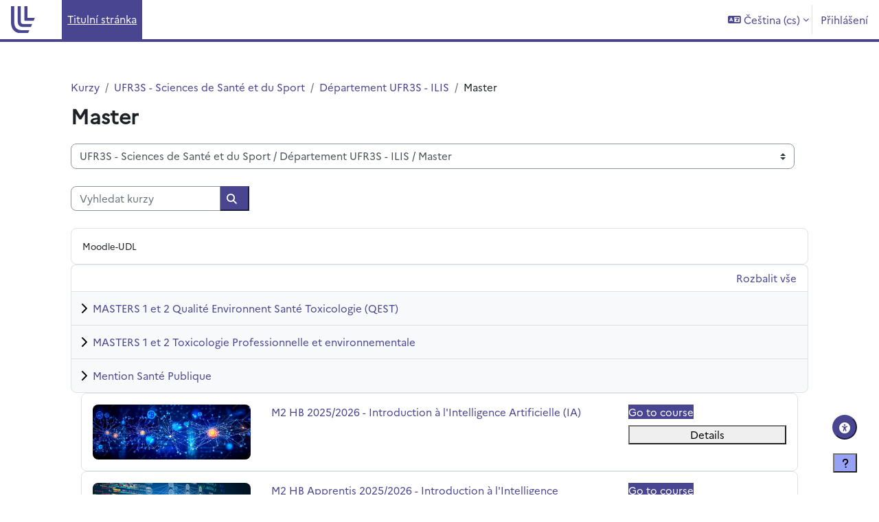

--- FILE ---
content_type: text/html; charset=utf-8
request_url: https://moodle.univ-lille.fr/course/index.php?categoryid=404&lang=cs
body_size: 67605
content:
<!DOCTYPE html>

<html  dir="ltr" lang="cs" xml:lang="cs">
<head>
    <title>Všechny kurzy | Moodle ULille</title>
    <link rel="shortcut icon" href="https://moodle.univ-lille.fr/pluginfile.php/1/theme_boost_union/favicon/64x64/1767787623/Sans%20titre.svg" />
    <style type="text/css">.admin_settingspage_tabs_with_tertiary .dropdown-toggle { font-size: 1.875rem !important; }
h2:has(+ .admin_settingspage_tabs_with_tertiary) { display: none; }</style><meta http-equiv="Content-Type" content="text/html; charset=utf-8" />
<meta name="keywords" content="moodle, Všechny kurzy | Moodle ULille" />
<link rel="stylesheet" type="text/css" href="https://moodle.univ-lille.fr/theme/yui_combo.php?rollup/3.18.1/yui-moodlesimple-min.css" /><script id="firstthemesheet" type="text/css">/** Required in order to fix style inclusion problems in IE with YUI **/</script><link rel="stylesheet" type="text/css" href="https://moodle.univ-lille.fr/theme/styles.php/boost_union/1767787623_1/all" />
<link rel="stylesheet" type="text/css" href="https://moodle.univ-lille.fr/local/accessibility/styles.css" />
<link rel="stylesheet" type="text/css" href="https://moodle.univ-lille.fr/local/accessibility/styles.php" />
<script>
//<![CDATA[
var M = {}; M.yui = {};
M.pageloadstarttime = new Date();
M.cfg = {"wwwroot":"https:\/\/moodle.univ-lille.fr","apibase":"https:\/\/moodle.univ-lille.fr\/r.php\/api","homeurl":{},"sesskey":"0cCayWufJw","sessiontimeout":"14400","sessiontimeoutwarning":1200,"themerev":"1767787623","slasharguments":1,"theme":"boost_union","iconsystemmodule":"core\/icon_system_fontawesome","jsrev":"1767787623","admin":"admin","svgicons":true,"usertimezone":"Evropa\/Pa\u0159\u00ed\u017e","language":"cs","courseId":1,"courseContextId":2,"contextid":439,"contextInstanceId":404,"langrev":1769226842,"templaterev":"1767787623","siteId":1,"userId":0};var yui1ConfigFn = function(me) {if(/-skin|reset|fonts|grids|base/.test(me.name)){me.type='css';me.path=me.path.replace(/\.js/,'.css');me.path=me.path.replace(/\/yui2-skin/,'/assets/skins/sam/yui2-skin')}};
var yui2ConfigFn = function(me) {var parts=me.name.replace(/^moodle-/,'').split('-'),component=parts.shift(),module=parts[0],min='-min';if(/-(skin|core)$/.test(me.name)){parts.pop();me.type='css';min=''}
if(module){var filename=parts.join('-');me.path=component+'/'+module+'/'+filename+min+'.'+me.type}else{me.path=component+'/'+component+'.'+me.type}};
YUI_config = {"debug":false,"base":"https:\/\/moodle.univ-lille.fr\/lib\/yuilib\/3.18.1\/","comboBase":"https:\/\/moodle.univ-lille.fr\/theme\/yui_combo.php?","combine":true,"filter":null,"insertBefore":"firstthemesheet","groups":{"yui2":{"base":"https:\/\/moodle.univ-lille.fr\/lib\/yuilib\/2in3\/2.9.0\/build\/","comboBase":"https:\/\/moodle.univ-lille.fr\/theme\/yui_combo.php?","combine":true,"ext":false,"root":"2in3\/2.9.0\/build\/","patterns":{"yui2-":{"group":"yui2","configFn":yui1ConfigFn}}},"moodle":{"name":"moodle","base":"https:\/\/moodle.univ-lille.fr\/theme\/yui_combo.php?m\/1767787623\/","combine":true,"comboBase":"https:\/\/moodle.univ-lille.fr\/theme\/yui_combo.php?","ext":false,"root":"m\/1767787623\/","patterns":{"moodle-":{"group":"moodle","configFn":yui2ConfigFn}},"filter":null,"modules":{"moodle-core-dragdrop":{"requires":["base","node","io","dom","dd","event-key","event-focus","moodle-core-notification"]},"moodle-core-blocks":{"requires":["base","node","io","dom","dd","dd-scroll","moodle-core-dragdrop","moodle-core-notification"]},"moodle-core-handlebars":{"condition":{"trigger":"handlebars","when":"after"}},"moodle-core-maintenancemodetimer":{"requires":["base","node"]},"moodle-core-actionmenu":{"requires":["base","event","node-event-simulate"]},"moodle-core-lockscroll":{"requires":["plugin","base-build"]},"moodle-core-notification":{"requires":["moodle-core-notification-dialogue","moodle-core-notification-alert","moodle-core-notification-confirm","moodle-core-notification-exception","moodle-core-notification-ajaxexception"]},"moodle-core-notification-dialogue":{"requires":["base","node","panel","escape","event-key","dd-plugin","moodle-core-widget-focusafterclose","moodle-core-lockscroll"]},"moodle-core-notification-alert":{"requires":["moodle-core-notification-dialogue"]},"moodle-core-notification-confirm":{"requires":["moodle-core-notification-dialogue"]},"moodle-core-notification-exception":{"requires":["moodle-core-notification-dialogue"]},"moodle-core-notification-ajaxexception":{"requires":["moodle-core-notification-dialogue"]},"moodle-core-chooserdialogue":{"requires":["base","panel","moodle-core-notification"]},"moodle-core-event":{"requires":["event-custom"]},"moodle-core_availability-form":{"requires":["base","node","event","event-delegate","panel","moodle-core-notification-dialogue","json"]},"moodle-course-dragdrop":{"requires":["base","node","io","dom","dd","dd-scroll","moodle-core-dragdrop","moodle-core-notification","moodle-course-coursebase","moodle-course-util"]},"moodle-course-management":{"requires":["base","node","io-base","moodle-core-notification-exception","json-parse","dd-constrain","dd-proxy","dd-drop","dd-delegate","node-event-delegate"]},"moodle-course-categoryexpander":{"requires":["node","event-key"]},"moodle-course-util":{"requires":["node"],"use":["moodle-course-util-base"],"submodules":{"moodle-course-util-base":{},"moodle-course-util-section":{"requires":["node","moodle-course-util-base"]},"moodle-course-util-cm":{"requires":["node","moodle-course-util-base"]}}},"moodle-form-shortforms":{"requires":["node","base","selector-css3","moodle-core-event"]},"moodle-form-dateselector":{"requires":["base","node","overlay","calendar"]},"moodle-question-searchform":{"requires":["base","node"]},"moodle-question-chooser":{"requires":["moodle-core-chooserdialogue"]},"moodle-availability_completion-form":{"requires":["base","node","event","moodle-core_availability-form"]},"moodle-availability_date-form":{"requires":["base","node","event","io","moodle-core_availability-form"]},"moodle-availability_grade-form":{"requires":["base","node","event","moodle-core_availability-form"]},"moodle-availability_group-form":{"requires":["base","node","event","moodle-core_availability-form"]},"moodle-availability_grouping-form":{"requires":["base","node","event","moodle-core_availability-form"]},"moodle-availability_profile-form":{"requires":["base","node","event","moodle-core_availability-form"]},"moodle-availability_stash-form":{"requires":["base","node","event","handlebars","moodle-core_availability-form"]},"moodle-availability_xp-form":{"requires":["base","node","event","handlebars","moodle-core_availability-form"]},"moodle-mod_assign-history":{"requires":["node","transition"]},"moodle-mod_attendance-groupfilter":{"requires":["base","node"]},"moodle-mod_bigbluebuttonbn-imports":{"requires":["base","node"]},"moodle-mod_bigbluebuttonbn-rooms":{"requires":["base","node","datasource-get","datasource-jsonschema","datasource-polling","moodle-core-notification"]},"moodle-mod_bigbluebuttonbn-broker":{"requires":["base","node","datasource-get","datasource-jsonschema","datasource-polling","moodle-core-notification"]},"moodle-mod_bigbluebuttonbn-modform":{"requires":["base","node"]},"moodle-mod_bigbluebuttonbn-recordings":{"requires":["base","node","datasource-get","datasource-jsonschema","datasource-polling","moodle-core-notification"]},"moodle-mod_offlinequiz-dragdrop":{"requires":["base","node","io","dom","dd","dd-scroll","moodle-core-dragdrop","moodle-core-notification","moodle-mod_offlinequiz-offlinequizbase","moodle-mod_offlinequiz-util-base","moodle-mod_offlinequiz-util-page","moodle-mod_offlinequiz-util-slot","moodle-course-util"]},"moodle-mod_offlinequiz-offlinequizbase":{"requires":["base","node"]},"moodle-mod_offlinequiz-questionchooser":{"requires":["moodle-core-chooserdialogue","moodle-mod_offlinequiz-util","querystring-parse"]},"moodle-mod_offlinequiz-autosave":{"requires":["base","node","event","event-valuechange","node-event-delegate","io-form"]},"moodle-mod_offlinequiz-randomquestion":{"requires":["base","event","node","io","moodle-core-notification-dialogue"]},"moodle-mod_offlinequiz-toolboxes":{"requires":["base","node","event","event-key","io","moodle-mod_offlinequiz-offlinequizbase","moodle-mod_offlinequiz-util-slot","moodle-core-notification-ajaxexception"]},"moodle-mod_offlinequiz-modform":{"requires":["base","node","event"]},"moodle-mod_offlinequiz-repaginate":{"requires":["base","event","node","io","moodle-core-notification-dialogue"]},"moodle-mod_offlinequiz-util":{"requires":["node"],"use":["moodle-mod_offlinequiz-util-base"],"submodules":{"moodle-mod_offlinequiz-util-base":{},"moodle-mod_offlinequiz-util-slot":{"requires":["node","moodle-mod_offlinequiz-util-base"]},"moodle-mod_offlinequiz-util-page":{"requires":["node","moodle-mod_offlinequiz-util-base"]}}},"moodle-mod_quiz-dragdrop":{"requires":["base","node","io","dom","dd","dd-scroll","moodle-core-dragdrop","moodle-core-notification","moodle-mod_quiz-quizbase","moodle-mod_quiz-util-base","moodle-mod_quiz-util-page","moodle-mod_quiz-util-slot","moodle-course-util"]},"moodle-mod_quiz-quizbase":{"requires":["base","node"]},"moodle-mod_quiz-questionchooser":{"requires":["moodle-core-chooserdialogue","moodle-mod_quiz-util","querystring-parse"]},"moodle-mod_quiz-autosave":{"requires":["base","node","event","event-valuechange","node-event-delegate","io-form","datatype-date-format"]},"moodle-mod_quiz-toolboxes":{"requires":["base","node","event","event-key","io","moodle-mod_quiz-quizbase","moodle-mod_quiz-util-slot","moodle-core-notification-ajaxexception"]},"moodle-mod_quiz-modform":{"requires":["base","node","event"]},"moodle-mod_quiz-util":{"requires":["node","moodle-core-actionmenu"],"use":["moodle-mod_quiz-util-base"],"submodules":{"moodle-mod_quiz-util-base":{},"moodle-mod_quiz-util-slot":{"requires":["node","moodle-mod_quiz-util-base"]},"moodle-mod_quiz-util-page":{"requires":["node","moodle-mod_quiz-util-base"]}}},"moodle-mod_scheduler-studentlist":{"requires":["base","node","event","io"]},"moodle-mod_scheduler-saveseen":{"requires":["base","node","event"]},"moodle-mod_scheduler-delselected":{"requires":["base","node","event"]},"moodle-message_airnotifier-toolboxes":{"requires":["base","node","io"]},"moodle-block_xp-filters":{"requires":["base","node","moodle-core-dragdrop","moodle-core-notification-confirm","moodle-block_xp-rulepicker"]},"moodle-block_xp-notification":{"requires":["base","node","handlebars","button-plugin","moodle-core-notification-dialogue"]},"moodle-block_xp-rulepicker":{"requires":["base","node","handlebars","moodle-core-notification-dialogue"]},"moodle-editor_atto-editor":{"requires":["node","transition","io","overlay","escape","event","event-simulate","event-custom","node-event-html5","node-event-simulate","yui-throttle","moodle-core-notification-dialogue","moodle-editor_atto-rangy","handlebars","timers","querystring-stringify"]},"moodle-editor_atto-plugin":{"requires":["node","base","escape","event","event-outside","handlebars","event-custom","timers","moodle-editor_atto-menu"]},"moodle-editor_atto-menu":{"requires":["moodle-core-notification-dialogue","node","event","event-custom"]},"moodle-editor_atto-rangy":{"requires":[]},"moodle-report_eventlist-eventfilter":{"requires":["base","event","node","node-event-delegate","datatable","autocomplete","autocomplete-filters"]},"moodle-report_loglive-fetchlogs":{"requires":["base","event","node","io","node-event-delegate"]},"moodle-gradereport_history-userselector":{"requires":["escape","event-delegate","event-key","handlebars","io-base","json-parse","moodle-core-notification-dialogue"]},"moodle-qbank_editquestion-chooser":{"requires":["moodle-core-chooserdialogue"]},"moodle-tool_lp-dragdrop-reorder":{"requires":["moodle-core-dragdrop"]},"moodle-assignfeedback_editpdf-editor":{"requires":["base","event","node","io","graphics","json","event-move","event-resize","transition","querystring-stringify-simple","moodle-core-notification-dialog","moodle-core-notification-alert","moodle-core-notification-warning","moodle-core-notification-exception","moodle-core-notification-ajaxexception"]},"moodle-atto_accessibilitychecker-button":{"requires":["color-base","moodle-editor_atto-plugin"]},"moodle-atto_accessibilityhelper-button":{"requires":["moodle-editor_atto-plugin"]},"moodle-atto_align-button":{"requires":["moodle-editor_atto-plugin"]},"moodle-atto_bold-button":{"requires":["moodle-editor_atto-plugin"]},"moodle-atto_charmap-button":{"requires":["moodle-editor_atto-plugin"]},"moodle-atto_clear-button":{"requires":["moodle-editor_atto-plugin"]},"moodle-atto_collapse-button":{"requires":["moodle-editor_atto-plugin"]},"moodle-atto_emojipicker-button":{"requires":["moodle-editor_atto-plugin"]},"moodle-atto_emoticon-button":{"requires":["moodle-editor_atto-plugin"]},"moodle-atto_equation-button":{"requires":["moodle-editor_atto-plugin","moodle-core-event","io","event-valuechange","tabview","array-extras"]},"moodle-atto_fontfamily-button":{"requires":["moodle-editor_atto-plugin"]},"moodle-atto_h5p-button":{"requires":["moodle-editor_atto-plugin"]},"moodle-atto_html-button":{"requires":["promise","moodle-editor_atto-plugin","moodle-atto_html-beautify","moodle-atto_html-codemirror","event-valuechange"]},"moodle-atto_html-beautify":{},"moodle-atto_html-codemirror":{"requires":["moodle-atto_html-codemirror-skin"]},"moodle-atto_htmlplus-button":{"requires":["moodle-editor_atto-plugin","moodle-atto_htmlplus-beautify","moodle-atto_htmlplus-codemirror","event-valuechange"]},"moodle-atto_htmlplus-beautify":{},"moodle-atto_htmlplus-codemirror":{"requires":["moodle-atto_htmlplus-codemirror-skin"]},"moodle-atto_image-button":{"requires":["moodle-editor_atto-plugin"]},"moodle-atto_indent-button":{"requires":["moodle-editor_atto-plugin"]},"moodle-atto_italic-button":{"requires":["moodle-editor_atto-plugin"]},"moodle-atto_link-button":{"requires":["moodle-editor_atto-plugin"]},"moodle-atto_managefiles-button":{"requires":["moodle-editor_atto-plugin"]},"moodle-atto_managefiles-usedfiles":{"requires":["node","escape"]},"moodle-atto_media-button":{"requires":["moodle-editor_atto-plugin","moodle-form-shortforms"]},"moodle-atto_noautolink-button":{"requires":["moodle-editor_atto-plugin"]},"moodle-atto_orderedlist-button":{"requires":["moodle-editor_atto-plugin"]},"moodle-atto_recordrtc-recording":{"requires":["moodle-atto_recordrtc-button"]},"moodle-atto_recordrtc-button":{"requires":["moodle-editor_atto-plugin","moodle-atto_recordrtc-recording"]},"moodle-atto_rtl-button":{"requires":["moodle-editor_atto-plugin"]},"moodle-atto_strike-button":{"requires":["moodle-editor_atto-plugin"]},"moodle-atto_subscript-button":{"requires":["moodle-editor_atto-plugin"]},"moodle-atto_superscript-button":{"requires":["moodle-editor_atto-plugin"]},"moodle-atto_table-button":{"requires":["moodle-editor_atto-plugin","moodle-editor_atto-menu","event","event-valuechange"]},"moodle-atto_title-button":{"requires":["moodle-editor_atto-plugin"]},"moodle-atto_underline-button":{"requires":["moodle-editor_atto-plugin"]},"moodle-atto_undo-button":{"requires":["moodle-editor_atto-plugin"]},"moodle-atto_unorderedlist-button":{"requires":["moodle-editor_atto-plugin"]}}},"gallery":{"name":"gallery","base":"https:\/\/moodle.univ-lille.fr\/lib\/yuilib\/gallery\/","combine":true,"comboBase":"https:\/\/moodle.univ-lille.fr\/theme\/yui_combo.php?","ext":false,"root":"gallery\/1767787623\/","patterns":{"gallery-":{"group":"gallery"}}}},"modules":{"core_filepicker":{"name":"core_filepicker","fullpath":"https:\/\/moodle.univ-lille.fr\/lib\/javascript.php\/1767787623\/repository\/filepicker.js","requires":["base","node","node-event-simulate","json","async-queue","io-base","io-upload-iframe","io-form","yui2-treeview","panel","cookie","datatable","datatable-sort","resize-plugin","dd-plugin","escape","moodle-core_filepicker","moodle-core-notification-dialogue"]},"core_comment":{"name":"core_comment","fullpath":"https:\/\/moodle.univ-lille.fr\/lib\/javascript.php\/1767787623\/comment\/comment.js","requires":["base","io-base","node","json","yui2-animation","overlay","escape"]}},"logInclude":[],"logExclude":[],"logLevel":null};
M.yui.loader = {modules: {}};

//]]>
</script>

    <meta name="viewport" content="width=device-width, initial-scale=1.0">
</head>
<body  id="page-course-index-category" class="format-site limitedwidth  path-course path-course-index chrome dir-ltr lang-cs yui-skin-sam yui3-skin-sam moodle-univ-lille-fr pagelayout-coursecategory course-1 context-439 category-404 notloggedin theme uses-drawers hascourseindexcmicons hascourseindexcpleol theme_boost-union-footerbuttondesktop">
<div class="toast-wrapper mx-auto py-0 fixed-top" role="status" aria-live="polite"></div>
<div id="page-wrapper" class="d-print-block">

    <div>
    <a class="sr-only sr-only-focusable" href="#maincontent">Přejít k hlavnímu obsahu</a>
</div><script src="https://moodle.univ-lille.fr/lib/javascript.php/1767787623/lib/polyfills/polyfill.js"></script>
<script src="https://moodle.univ-lille.fr/theme/yui_combo.php?rollup/3.18.1/yui-moodlesimple-min.js"></script><script src="https://moodle.univ-lille.fr/lib/javascript.php/1767787623/lib/javascript-static.js"></script>
<script>
//<![CDATA[
document.body.className += ' jsenabled';
//]]>
</script>



    
    <nav class="navbar fixed-top navbar-light bg-white navbar-expand " aria-label="Navigace stránek">
        <div class="container-fluid">
            <button class="navbar-toggler aabtn d-block d-md-none px-1 my-1 border-0" data-toggler="drawers" data-action="toggle" data-target="theme_boost-drawers-primary">
                <span class="navbar-toggler-icon"></span>
                <span class="sr-only">Boční panel</span>
            </button>
    
            <a href="https://moodle.univ-lille.fr/" class="navbar-brand align-items-center m-0 me-4 p-0 aabtn   d-none d-md-flex  ">
    
                    <img src="https://moodle.univ-lille.fr/pluginfile.php/1/theme_boost_union/logocompact/1/1767787623/Sans%20titre.svg" class="logo me-1" alt="Moodle ULille">
            </a>
                <div class="primary-navigation">
                    <nav class="moremenu navigation">
                        <ul id="moremenu-69751cd668b23-navbar-nav" role="menubar" class="nav more-nav navbar-nav">
                                        <li data-key="home" class="nav-item " role="none" data-forceintomoremenu="false">
                                                    <a role="menuitem" class="nav-link  active "
                                                        href="https://moodle.univ-lille.fr/"
                                                        
                                                        
                                                        aria-current="true"
                                                        data-disableactive="true"
                                                        
                                                    >
                                                        Titulní stránka
                                                    </a>
                                        </li>
                                <li role="none" class="nav-item dropdown dropdownmoremenu d-none" data-region="morebutton">
                                    <a class="dropdown-toggle nav-link " href="#" id="moremenu-dropdown-69751cd668b23" role="menuitem" data-toggle="dropdown" aria-haspopup="true" aria-expanded="false" tabindex="-1">
                                        Další
                                    </a>
                                    <ul class="dropdown-menu dropdown-menu-left" data-region="moredropdown" aria-labelledby="moremenu-dropdown-69751cd668b23" role="menu">
                                    </ul>
                                </li>
                        </ul>
                    </nav>
                </div>
    
            <ul class="navbar-nav d-none d-md-flex my-1 px-1">
                <!-- page_heading_menu -->
                
            </ul>
    
            <div id="usernavigation" class="navbar-nav ms-auto h-100">
                    <div class="langmenu">
                        <div class="dropdown show">
                            <a href="#" role="button" id="lang-menu-toggle" data-toggle="dropdown" aria-label="Jazyk" aria-haspopup="true" aria-controls="lang-action-menu" class="btn dropdown-toggle">
                                <i class="icon fa fa-language fa-fw me-1" aria-hidden="true"></i>
                                <span class="langbutton">
                                    Čeština ‎(cs)‎
                                </span>
                                <b class="caret"></b>
                            </a>
                            <div role="menu" aria-labelledby="lang-menu-toggle" id="lang-action-menu" class="dropdown-menu dropdown-menu-right">
                                        <a href="#" class="dropdown-item ps-5" role="menuitem" aria-current="true"
                                                >
                                            Čeština ‎(cs)‎
                                        </a>
                                        <a href="https://moodle.univ-lille.fr/course/index.php?categoryid=404&amp;lang=de" class="dropdown-item ps-5" role="menuitem" 
                                                lang="de" >
                                            Deutsch ‎(de)‎
                                        </a>
                                        <a href="https://moodle.univ-lille.fr/course/index.php?categoryid=404&amp;lang=en" class="dropdown-item ps-5" role="menuitem" 
                                                lang="en" >
                                            English ‎(en)‎
                                        </a>
                                        <a href="https://moodle.univ-lille.fr/course/index.php?categoryid=404&amp;lang=es" class="dropdown-item ps-5" role="menuitem" 
                                                lang="es" >
                                            Español - Internacional ‎(es)‎
                                        </a>
                                        <a href="https://moodle.univ-lille.fr/course/index.php?categoryid=404&amp;lang=fr" class="dropdown-item ps-5" role="menuitem" 
                                                lang="fr" >
                                            Français ‎(fr)‎
                                        </a>
                                        <a href="https://moodle.univ-lille.fr/course/index.php?categoryid=404&amp;lang=it" class="dropdown-item ps-5" role="menuitem" 
                                                lang="it" >
                                            Italiano ‎(it)‎
                                        </a>
                                        <a href="https://moodle.univ-lille.fr/course/index.php?categoryid=404&amp;lang=nl" class="dropdown-item ps-5" role="menuitem" 
                                                lang="nl" >
                                            Nederlands ‎(nl)‎
                                        </a>
                                        <a href="https://moodle.univ-lille.fr/course/index.php?categoryid=404&amp;lang=pt" class="dropdown-item ps-5" role="menuitem" 
                                                lang="pt" >
                                            Português - Portugal ‎(pt)‎
                                        </a>
                                        <a href="https://moodle.univ-lille.fr/course/index.php?categoryid=404&amp;lang=el" class="dropdown-item ps-5" role="menuitem" 
                                                lang="el" >
                                            Ελληνικά ‎(el)‎
                                        </a>
                                        <a href="https://moodle.univ-lille.fr/course/index.php?categoryid=404&amp;lang=he" class="dropdown-item ps-5" role="menuitem" 
                                                lang="he" >
                                            עברית ‎(he)‎
                                        </a>
                                        <a href="https://moodle.univ-lille.fr/course/index.php?categoryid=404&amp;lang=ar" class="dropdown-item ps-5" role="menuitem" 
                                                lang="ar" >
                                            العربية ‎(ar)‎
                                        </a>
                                        <a href="https://moodle.univ-lille.fr/course/index.php?categoryid=404&amp;lang=hi" class="dropdown-item ps-5" role="menuitem" 
                                                lang="hi" >
                                            हिंदी ‎(hi)‎
                                        </a>
                                        <a href="https://moodle.univ-lille.fr/course/index.php?categoryid=404&amp;lang=ja" class="dropdown-item ps-5" role="menuitem" 
                                                lang="ja" >
                                            日本語 ‎(ja)‎
                                        </a>
                            </div>
                        </div>
                    </div>
                    <div class="divider border-start h-75 align-self-center mx-1"></div>
                
                <div class="d-flex align-items-stretch usermenu-container" data-region="usermenu">
                        <div class="usermenu">
                                <span class="login ps-2">
                                        <a href="https://moodle.univ-lille.fr/login/index.php">Přihlášení</a>
                                </span>
                        </div>
                </div>
                
    
            </div>
        </div>
    </nav>
    
<div  class="drawer   drawer-left  drawer-primary d-print-none not-initialized" data-region="fixed-drawer" id="theme_boost-drawers-primary" data-preference="" data-state="show-drawer-primary" data-forceopen="0" data-close-on-resize="1">
    <div class="drawerheader">
        <button
            class="btn drawertoggle icon-no-margin hidden"
            data-toggler="drawers"
            data-action="closedrawer"
            data-target="theme_boost-drawers-primary"
            data-toggle="tooltip"
            data-placement="right"
            title="Zavřít lištu"
        >
            <i class="icon fa fa-xmark fa-fw " aria-hidden="true" ></i>
        </button>
                <a
            href="https://moodle.univ-lille.fr/"
            title="Moodle ULille"
            data-region="site-home-link"
            class="aabtn text-reset d-flex align-items-center py-1 h-100"
        >
                <img src="https://moodle.univ-lille.fr/pluginfile.php/1/theme_boost_union/logocompact/1/1767787623/Sans%20titre.svg" class="logo py-1 h-100" alt="Moodle ULille">
        </a>

        <div class="drawerheadercontent hidden">
            
        </div>
    </div>
    <div class="drawercontent drag-container" data-usertour="scroller">
                <div class="list-group">
                <a href="https://moodle.univ-lille.fr/"  class=" list-group-item list-group-item-action active " aria-current="true" >
                    Titulní stránka
                </a>
        </div>

    </div>
</div>


    <div id="page" data-region="mainpage" data-usertour="scroller" class="drawers   drag-container">



        <div class="main-inner-wrapper main-inner-outside-none main-inner-outside-nextmaincontent">

        <div id="topofscroll" class="main-inner">
            <div class="drawer-toggles d-flex">
            </div>
            
            
            <header id="page-header" class="header-maxwidth d-print-none">
    <div class="w-100">
        <div class="d-flex flex-wrap">
            <div id="page-navbar">
                <nav aria-label="Drobečková navigace">
    <ol class="breadcrumb">
                <li class="breadcrumb-item">
                    <a href="https://moodle.univ-lille.fr/course/index.php"
                        
                        
                        
                    >
                        Kurzy
                    </a>
                </li>
        
                <li class="breadcrumb-item">
                    <a href="https://moodle.univ-lille.fr/course/index.php?categoryid=3327"
                        
                        
                        
                    >
                        UFR3S - Sciences de Santé et du Sport
                    </a>
                </li>
        
                <li class="breadcrumb-item">
                    <a href="https://moodle.univ-lille.fr/course/index.php?categoryid=355"
                        
                        
                        
                    >
                        Département UFR3S - ILIS
                    </a>
                </li>
        
                <li class="breadcrumb-item">
                    <span >
                        Master
                    </span>
                </li>
        </ol>
</nav>
            </div>
            <div class="ms-auto d-flex">
                
            </div>
            <div id="course-header">
                
            </div>
        </div>
                <div class="d-flex align-items-center">
                    <div class="me-auto d-flex flex-column">
                        <div>
                            <div class="page-context-header d-flex flex-wrap align-items-center mb-2">
    <div class="page-header-headings">
        <h1 class="h2 mb-0">Master</h1>
    </div>
</div>
                        </div>
                        <div>
                        </div>
                    </div>
                    <div class="header-actions-container ms-auto" data-region="header-actions-container">
                    </div>
                </div>
    </div>
</header>
            <div id="page-content" class="pb-3 d-print-block">
                <div id="region-main-box">
                    <div id="region-main">

                        <span class="notifications" id="user-notifications"></span>
                        
                        <div role="main"><span id="maincontent"></span><span></span><div class="container-fluid tertiary-navigation" id="action_bar">
    <div class="row">
            <div class="navitem">
                <div class="urlselect text-truncate w-100">
                    <form method="post" action="https://moodle.univ-lille.fr/course/jumpto.php" class="d-flex flex-wrap align-items-center" id="url_select_f69751cd643e351">
                        <input type="hidden" name="sesskey" value="0cCayWufJw">
                            <label for="url_select69751cd643e352" class="sr-only">
                                Kategorie kurzů
                            </label>
                        <select  id="url_select69751cd643e352" class="custom-select urlselect text-truncate w-100" name="jump"
                                 >
                                    <option value="/course/index.php?categoryid=999"  >Administration et services</option>
                                    <option value="/course/index.php?categoryid=3327"  >UFR3S - Sciences de Santé et du Sport</option>
                                    <option value="/course/index.php?categoryid=3328"  >UFR3S - Sciences de Santé et du Sport / UFR3S - Transversal</option>
                                    <option value="/course/index.php?categoryid=355"  >UFR3S - Sciences de Santé et du Sport / Département UFR3S - ILIS</option>
                                    <option value="/course/index.php?categoryid=403"  >UFR3S - Sciences de Santé et du Sport / Département UFR3S - ILIS / Cours à archiver-ILIS</option>
                                    <option value="/course/index.php?categoryid=406"  >UFR3S - Sciences de Santé et du Sport / Département UFR3S - ILIS / Langues</option>
                                    <option value="/course/index.php?categoryid=504"  >UFR3S - Sciences de Santé et du Sport / Département UFR3S - ILIS / Langues / Allemand</option>
                                    <option value="/course/index.php?categoryid=1436"  >UFR3S - Sciences de Santé et du Sport / Département UFR3S - ILIS / Langues / Allemand / L1</option>
                                    <option value="/course/index.php?categoryid=1437"  >UFR3S - Sciences de Santé et du Sport / Département UFR3S - ILIS / Langues / Allemand / L2</option>
                                    <option value="/course/index.php?categoryid=1438"  >UFR3S - Sciences de Santé et du Sport / Département UFR3S - ILIS / Langues / Allemand / L3</option>
                                    <option value="/course/index.php?categoryid=1439"  >UFR3S - Sciences de Santé et du Sport / Département UFR3S - ILIS / Langues / Allemand / M1</option>
                                    <option value="/course/index.php?categoryid=1440"  >UFR3S - Sciences de Santé et du Sport / Département UFR3S - ILIS / Langues / Allemand / Autre</option>
                                    <option value="/course/index.php?categoryid=503"  >UFR3S - Sciences de Santé et du Sport / Département UFR3S - ILIS / Langues / Espagnol</option>
                                    <option value="/course/index.php?categoryid=1447"  >UFR3S - Sciences de Santé et du Sport / Département UFR3S - ILIS / Langues / Espagnol / L1</option>
                                    <option value="/course/index.php?categoryid=1452"  >UFR3S - Sciences de Santé et du Sport / Département UFR3S - ILIS / Langues / Espagnol / L1 / Gpe 1 Mme Dambre</option>
                                    <option value="/course/index.php?categoryid=1453"  >UFR3S - Sciences de Santé et du Sport / Département UFR3S - ILIS / Langues / Espagnol / L1 / Gpe 2 Mme Dambre</option>
                                    <option value="/course/index.php?categoryid=1454"  >UFR3S - Sciences de Santé et du Sport / Département UFR3S - ILIS / Langues / Espagnol / L1 / Gpe 3 M Subirana</option>
                                    <option value="/course/index.php?categoryid=1455"  >UFR3S - Sciences de Santé et du Sport / Département UFR3S - ILIS / Langues / Espagnol / L1 / Gpe 4 M Subirana</option>
                                    <option value="/course/index.php?categoryid=1448"  >UFR3S - Sciences de Santé et du Sport / Département UFR3S - ILIS / Langues / Espagnol / L2</option>
                                    <option value="/course/index.php?categoryid=1449"  >UFR3S - Sciences de Santé et du Sport / Département UFR3S - ILIS / Langues / Espagnol / L3</option>
                                    <option value="/course/index.php?categoryid=1450"  >UFR3S - Sciences de Santé et du Sport / Département UFR3S - ILIS / Langues / Espagnol / M1</option>
                                    <option value="/course/index.php?categoryid=1451"  >UFR3S - Sciences de Santé et du Sport / Département UFR3S - ILIS / Langues / Espagnol / Autre</option>
                                    <option value="/course/index.php?categoryid=505"  >UFR3S - Sciences de Santé et du Sport / Département UFR3S - ILIS / Langues / Anglais</option>
                                    <option value="/course/index.php?categoryid=1441"  >UFR3S - Sciences de Santé et du Sport / Département UFR3S - ILIS / Langues / Anglais / L1 et D1</option>
                                    <option value="/course/index.php?categoryid=1442"  >UFR3S - Sciences de Santé et du Sport / Département UFR3S - ILIS / Langues / Anglais / L2 et D2</option>
                                    <option value="/course/index.php?categoryid=1443"  >UFR3S - Sciences de Santé et du Sport / Département UFR3S - ILIS / Langues / Anglais / L3</option>
                                    <option value="/course/index.php?categoryid=1444"  >UFR3S - Sciences de Santé et du Sport / Département UFR3S - ILIS / Langues / Anglais / M1</option>
                                    <option value="/course/index.php?categoryid=1445"  >UFR3S - Sciences de Santé et du Sport / Département UFR3S - ILIS / Langues / Anglais / M2</option>
                                    <option value="/course/index.php?categoryid=1446"  >UFR3S - Sciences de Santé et du Sport / Département UFR3S - ILIS / Langues / Anglais / Autre</option>
                                    <option value="/course/index.php?categoryid=1435"  >UFR3S - Sciences de Santé et du Sport / Département UFR3S - ILIS / Langues / Français</option>
                                    <option value="/course/index.php?categoryid=1456"  >UFR3S - Sciences de Santé et du Sport / Département UFR3S - ILIS / Langues / Français / FLE</option>
                                    <option value="/course/index.php?categoryid=1457"  >UFR3S - Sciences de Santé et du Sport / Département UFR3S - ILIS / Langues / Français / Projet Voltaire</option>
                                    <option value="/course/index.php?categoryid=1458"  >UFR3S - Sciences de Santé et du Sport / Département UFR3S - ILIS / Langues / Français / EMMAH</option>
                                    <option value="/course/index.php?categoryid=405"  >UFR3S - Sciences de Santé et du Sport / Département UFR3S - ILIS / Licence</option>
                                    <option value="/course/index.php?categoryid=404" selected >UFR3S - Sciences de Santé et du Sport / Département UFR3S - ILIS / Master</option>
                                    <option value="/course/index.php?categoryid=501"  >UFR3S - Sciences de Santé et du Sport / Département UFR3S - ILIS / Master / MASTERS 1 et 2 Qualité Environnent Santé Toxicologie (QEST)</option>
                                    <option value="/course/index.php?categoryid=502"  >UFR3S - Sciences de Santé et du Sport / Département UFR3S - ILIS / Master / MASTERS 1 et 2 Toxicologie Professionnelle et environnementale</option>
                                    <option value="/course/index.php?categoryid=3445"  >UFR3S - Sciences de Santé et du Sport / Département UFR3S - ILIS / Master / Mention Santé Publique</option>
                                    <option value="/course/index.php?categoryid=3450"  >UFR3S - Sciences de Santé et du Sport / Département UFR3S - ILIS / Master / Mention Santé Publique / Tronc commun</option>
                                    <option value="/course/index.php?categoryid=3451"  >UFR3S - Sciences de Santé et du Sport / Département UFR3S - ILIS / Master / Mention Santé Publique / Tronc commun / BCC1 - Réaliser des analyses statistiques et épidémiologiques adaptées aux enjeux de santé publique</option>
                                    <option value="/course/index.php?categoryid=3453"  >UFR3S - Sciences de Santé et du Sport / Département UFR3S - ILIS / Master / Mention Santé Publique / Tronc commun / BCC1 - Réaliser des analyses statistiques et épidémiologiques adaptées aux enjeux de santé publique / S1/UE1 - Fondements de l’analyse statistique en santé</option>
                                    <option value="/course/index.php?categoryid=3454"  >UFR3S - Sciences de Santé et du Sport / Département UFR3S - ILIS / Master / Mention Santé Publique / Tronc commun / BCC6 - Développer une analyse critique et interdisciplinaire des problématiques en santé publique</option>
                                    <option value="/course/index.php?categoryid=3455"  >UFR3S - Sciences de Santé et du Sport / Département UFR3S - ILIS / Master / Mention Santé Publique / Tronc commun / BCC6 - Développer une analyse critique et interdisciplinaire des problématiques en santé publique / S1/UE1 - Fondements biologiques et biomédicaux de la santé des populations</option>
                                    <option value="/course/index.php?categoryid=3452"  >UFR3S - Sciences de Santé et du Sport / Département UFR3S - ILIS / Master / Mention Santé Publique / Parcours DSS</option>
                                    <option value="/course/index.php?categoryid=358"  >UFR3S - Sciences de Santé et du Sport / Département UFR3S - Médecine</option>
                                    <option value="/course/index.php?categoryid=1175"  >UFR3S - Sciences de Santé et du Sport / Département UFR3S - Médecine / Département d'audioprothèse</option>
                                    <option value="/course/index.php?categoryid=1176"  >UFR3S - Sciences de Santé et du Sport / Département UFR3S - Médecine / Département d'audioprothèse / 1ère année</option>
                                    <option value="/course/index.php?categoryid=1183"  >UFR3S - Sciences de Santé et du Sport / Département UFR3S - Médecine / Département d'audioprothèse / 1ère année / Anatomie</option>
                                    <option value="/course/index.php?categoryid=1188"  >UFR3S - Sciences de Santé et du Sport / Département UFR3S - Médecine / Département d'audioprothèse / 1ère année / Audioprothèse</option>
                                    <option value="/course/index.php?categoryid=1184"  >UFR3S - Sciences de Santé et du Sport / Département UFR3S - Médecine / Département d'audioprothèse / 1ère année / Biologie</option>
                                    <option value="/course/index.php?categoryid=1179"  >UFR3S - Sciences de Santé et du Sport / Département UFR3S - Médecine / Département d'audioprothèse / 1ère année / Biophysique</option>
                                    <option value="/course/index.php?categoryid=1187"  >UFR3S - Sciences de Santé et du Sport / Département UFR3S - Médecine / Département d'audioprothèse / 1ère année / Neurophysiologie</option>
                                    <option value="/course/index.php?categoryid=434"  >UFR3S - Sciences de Santé et du Sport / Département UFR3S - Médecine / Centre de Formation Universitaire en Orthophonie</option>
                                    <option value="/course/index.php?categoryid=625"  >UFR3S - Sciences de Santé et du Sport / Département UFR3S - Médecine / Centre de Formation Universitaire en Orthophonie / 1ère Année</option>
                                    <option value="/course/index.php?categoryid=624"  >UFR3S - Sciences de Santé et du Sport / Département UFR3S - Médecine / Centre de Formation Universitaire en Orthophonie / 2ème Année</option>
                                    <option value="/course/index.php?categoryid=623"  >UFR3S - Sciences de Santé et du Sport / Département UFR3S - Médecine / Centre de Formation Universitaire en Orthophonie / 3ème Année</option>
                                    <option value="/course/index.php?categoryid=622"  >UFR3S - Sciences de Santé et du Sport / Département UFR3S - Médecine / Centre de Formation Universitaire en Orthophonie / 4ème Année</option>
                                    <option value="/course/index.php?categoryid=621"  >UFR3S - Sciences de Santé et du Sport / Département UFR3S - Médecine / Centre de Formation Universitaire en Orthophonie / 5ème Année</option>
                                    <option value="/course/index.php?categoryid=620"  >UFR3S - Sciences de Santé et du Sport / Département UFR3S - Médecine / Centre de Formation Universitaire en Orthophonie / Archives</option>
                                    <option value="/course/index.php?categoryid=619"  >UFR3S - Sciences de Santé et du Sport / Département UFR3S - Médecine / Centre de Formation Universitaire en Orthophonie / Espace mémoires</option>
                                    <option value="/course/index.php?categoryid=433"  >UFR3S - Sciences de Santé et du Sport / Département UFR3S - Médecine / Département d’Orthoptie</option>
                                    <option value="/course/index.php?categoryid=618"  >UFR3S - Sciences de Santé et du Sport / Département UFR3S - Médecine / Département d’Orthoptie / Semestre1</option>
                                    <option value="/course/index.php?categoryid=617"  >UFR3S - Sciences de Santé et du Sport / Département UFR3S - Médecine / Département d’Orthoptie / Semestre2</option>
                                    <option value="/course/index.php?categoryid=616"  >UFR3S - Sciences de Santé et du Sport / Département UFR3S - Médecine / Département d’Orthoptie / Semestre3</option>
                                    <option value="/course/index.php?categoryid=615"  >UFR3S - Sciences de Santé et du Sport / Département UFR3S - Médecine / Département d’Orthoptie / Semestre4</option>
                                    <option value="/course/index.php?categoryid=1325"  >UFR3S - Sciences de Santé et du Sport / Département UFR3S - Médecine / Département d’Orthoptie / Semestre5</option>
                                    <option value="/course/index.php?categoryid=1326"  >UFR3S - Sciences de Santé et du Sport / Département UFR3S - Médecine / Département d’Orthoptie / Semestre6</option>
                                    <option value="/course/index.php?categoryid=1354"  >UFR3S - Sciences de Santé et du Sport / Département UFR3S - Médecine / Département d’Orthoptie / Examens 2020</option>
                                    <option value="/course/index.php?categoryid=436"  >UFR3S - Sciences de Santé et du Sport / Département UFR3S - Médecine / Etudes Medicales</option>
                                    <option value="/course/index.php?categoryid=2719"  >UFR3S - Sciences de Santé et du Sport / Département UFR3S - Médecine / Etudes Medicales / ADMINISTRATION MEDECINE</option>
                                    <option value="/course/index.php?categoryid=2715"  >UFR3S - Sciences de Santé et du Sport / Département UFR3S - Médecine / Etudes Medicales / CONTRAT D'ENGAGEMENT SERVICE PUBLIC</option>
                                    <option value="/course/index.php?categoryid=639"  >UFR3S - Sciences de Santé et du Sport / Département UFR3S - Médecine / Etudes Medicales / PASS  et Mineure Santé LAS</option>
                                    <option value="/course/index.php?categoryid=2295"  >UFR3S - Sciences de Santé et du Sport / Département UFR3S - Médecine / Etudes Medicales / PASS  et Mineure Santé LAS / Parcours Accès Spécifique Santé - PASS</option>
                                    <option value="/course/index.php?categoryid=2301"  >UFR3S - Sciences de Santé et du Sport / Département UFR3S - Médecine / Etudes Medicales / PASS  et Mineure Santé LAS / Parcours Accès Spécifique Santé - PASS / PASS - COURS - S1</option>
                                    <option value="/course/index.php?categoryid=1727"  >UFR3S - Sciences de Santé et du Sport / Département UFR3S - Médecine / Etudes Medicales / PASS  et Mineure Santé LAS / Parcours Accès Spécifique Santé - PASS / PASS - COURS - S1 / PASS - Chimie &amp; Biochimie médicale</option>
                                    <option value="/course/index.php?categoryid=1728"  >UFR3S - Sciences de Santé et du Sport / Département UFR3S - Médecine / Etudes Medicales / PASS  et Mineure Santé LAS / Parcours Accès Spécifique Santé - PASS / PASS - COURS - S1 / PASS - Biologie Cellulaire &amp; Histologie</option>
                                    <option value="/course/index.php?categoryid=1729"  >UFR3S - Sciences de Santé et du Sport / Département UFR3S - Médecine / Etudes Medicales / PASS  et Mineure Santé LAS / Parcours Accès Spécifique Santé - PASS / PASS - COURS - S1 / PASS - Biophysique</option>
                                    <option value="/course/index.php?categoryid=1730"  >UFR3S - Sciences de Santé et du Sport / Département UFR3S - Médecine / Etudes Medicales / PASS  et Mineure Santé LAS / Parcours Accès Spécifique Santé - PASS / PASS - COURS - S1 / PASS - Anatomie</option>
                                    <option value="/course/index.php?categoryid=1731"  >UFR3S - Sciences de Santé et du Sport / Département UFR3S - Médecine / Etudes Medicales / PASS  et Mineure Santé LAS / Parcours Accès Spécifique Santé - PASS / PASS - COURS - S1 / PASS - Pharmacologie</option>
                                    <option value="/course/index.php?categoryid=2312"  >UFR3S - Sciences de Santé et du Sport / Département UFR3S - Médecine / Etudes Medicales / PASS  et Mineure Santé LAS / Parcours Accès Spécifique Santé - PASS / PASS - COURS - S1 / PASS - SSH &amp; Communication - Anglais</option>
                                    <option value="/course/index.php?categoryid=2302"  >UFR3S - Sciences de Santé et du Sport / Département UFR3S - Médecine / Etudes Medicales / PASS  et Mineure Santé LAS / Parcours Accès Spécifique Santé - PASS / PASS - COURS - S2</option>
                                    <option value="/course/index.php?categoryid=2540"  >UFR3S - Sciences de Santé et du Sport / Département UFR3S - Médecine / Etudes Medicales / PASS  et Mineure Santé LAS / Parcours Accès Spécifique Santé - PASS / PASS - COURS - S2 / Biomarqueurs et génétique moléculaire</option>
                                    <option value="/course/index.php?categoryid=2541"  >UFR3S - Sciences de Santé et du Sport / Département UFR3S - Médecine / Etudes Medicales / PASS  et Mineure Santé LAS / Parcours Accès Spécifique Santé - PASS / PASS - COURS - S2 / Biostatistiques</option>
                                    <option value="/course/index.php?categoryid=2542"  >UFR3S - Sciences de Santé et du Sport / Département UFR3S - Médecine / Etudes Medicales / PASS  et Mineure Santé LAS / Parcours Accès Spécifique Santé - PASS / PASS - COURS - S2 / Biophysique appliquée</option>
                                    <option value="/course/index.php?categoryid=2543"  >UFR3S - Sciences de Santé et du Sport / Département UFR3S - Médecine / Etudes Medicales / PASS  et Mineure Santé LAS / Parcours Accès Spécifique Santé - PASS / PASS - COURS - S2 / Biologie de la reproduction / Embryologie</option>
                                    <option value="/course/index.php?categoryid=2544"  >UFR3S - Sciences de Santé et du Sport / Département UFR3S - Médecine / Etudes Medicales / PASS  et Mineure Santé LAS / Parcours Accès Spécifique Santé - PASS / PASS - COURS - S2 / Biologie Cellulaire approfondie</option>
                                    <option value="/course/index.php?categoryid=2545"  >UFR3S - Sciences de Santé et du Sport / Département UFR3S - Médecine / Etudes Medicales / PASS  et Mineure Santé LAS / Parcours Accès Spécifique Santé - PASS / PASS - COURS - S2 / Médicaments / Produits de santé</option>
                                    <option value="/course/index.php?categoryid=2546"  >UFR3S - Sciences de Santé et du Sport / Département UFR3S - Médecine / Etudes Medicales / PASS  et Mineure Santé LAS / Parcours Accès Spécifique Santé - PASS / PASS - COURS - S2 / Anatomie médicale</option>
                                    <option value="/course/index.php?categoryid=2547"  >UFR3S - Sciences de Santé et du Sport / Département UFR3S - Médecine / Etudes Medicales / PASS  et Mineure Santé LAS / Parcours Accès Spécifique Santé - PASS / PASS - COURS - S2 / Sciences pharmaceutiques</option>
                                    <option value="/course/index.php?categoryid=2548"  >UFR3S - Sciences de Santé et du Sport / Département UFR3S - Médecine / Etudes Medicales / PASS  et Mineure Santé LAS / Parcours Accès Spécifique Santé - PASS / PASS - COURS - S2 / Module odontologie</option>
                                    <option value="/course/index.php?categoryid=2549"  >UFR3S - Sciences de Santé et du Sport / Département UFR3S - Médecine / Etudes Medicales / PASS  et Mineure Santé LAS / Parcours Accès Spécifique Santé - PASS / PASS - COURS - S2 / Module maïeutique</option>
                                    <option value="/course/index.php?categoryid=2550"  >UFR3S - Sciences de Santé et du Sport / Département UFR3S - Médecine / Etudes Medicales / PASS  et Mineure Santé LAS / Parcours Accès Spécifique Santé - PASS / PASS - COURS - S2 / Module de kinésithérapie</option>
                                    <option value="/course/index.php?categoryid=1695"  >UFR3S - Sciences de Santé et du Sport / Département UFR3S - Médecine / Etudes Medicales / PASS  et Mineure Santé LAS / Parcours Accès Spécifique Santé - PASS / UE d'ouverture PASS</option>
                                    <option value="/course/index.php?categoryid=1844"  >UFR3S - Sciences de Santé et du Sport / Département UFR3S - Médecine / Etudes Medicales / PASS  et Mineure Santé LAS / Parcours Accès Spécifique Santé - PASS / UE d'ouverture PASS / UEO 3S SCIENCES SANITAIRES et SOCIALES</option>
                                    <option value="/course/index.php?categoryid=1840"  >UFR3S - Sciences de Santé et du Sport / Département UFR3S - Médecine / Etudes Medicales / PASS  et Mineure Santé LAS / Parcours Accès Spécifique Santé - PASS / UE d'ouverture PASS / UEO CHIMIE</option>
                                    <option value="/course/index.php?categoryid=2379"  >UFR3S - Sciences de Santé et du Sport / Département UFR3S - Médecine / Etudes Medicales / PASS  et Mineure Santé LAS / Parcours Accès Spécifique Santé - PASS / UE d'ouverture PASS / UEO DROIT</option>
                                    <option value="/course/index.php?categoryid=1841"  >UFR3S - Sciences de Santé et du Sport / Département UFR3S - Médecine / Etudes Medicales / PASS  et Mineure Santé LAS / Parcours Accès Spécifique Santé - PASS / UE d'ouverture PASS / UEO ECONOMIE-MANAGEMENT</option>
                                    <option value="/course/index.php?categoryid=1842"  >UFR3S - Sciences de Santé et du Sport / Département UFR3S - Médecine / Etudes Medicales / PASS  et Mineure Santé LAS / Parcours Accès Spécifique Santé - PASS / UE d'ouverture PASS / UEO MATHEMATIQUES</option>
                                    <option value="/course/index.php?categoryid=1733"  >UFR3S - Sciences de Santé et du Sport / Département UFR3S - Médecine / Etudes Medicales / PASS  et Mineure Santé LAS / Parcours Accès Spécifique Santé - PASS / UE d'ouverture PASS / UEO PHYSIQUE</option>
                                    <option value="/course/index.php?categoryid=1839"  >UFR3S - Sciences de Santé et du Sport / Département UFR3S - Médecine / Etudes Medicales / PASS  et Mineure Santé LAS / Parcours Accès Spécifique Santé - PASS / UE d'ouverture PASS / UEO PHILOSOPHIE</option>
                                    <option value="/course/index.php?categoryid=2378"  >UFR3S - Sciences de Santé et du Sport / Département UFR3S - Médecine / Etudes Medicales / PASS  et Mineure Santé LAS / Parcours Accès Spécifique Santé - PASS / UE d'ouverture PASS / UEO PHYSIQUE-CHIMIE</option>
                                    <option value="/course/index.php?categoryid=1911"  >UFR3S - Sciences de Santé et du Sport / Département UFR3S - Médecine / Etudes Medicales / PASS  et Mineure Santé LAS / Parcours Accès Spécifique Santé - PASS / UE d'ouverture PASS / UEO PSYCHOLOGIE</option>
                                    <option value="/course/index.php?categoryid=1843"  >UFR3S - Sciences de Santé et du Sport / Département UFR3S - Médecine / Etudes Medicales / PASS  et Mineure Santé LAS / Parcours Accès Spécifique Santé - PASS / UE d'ouverture PASS / UEO SCIENCES DE LA VIE</option>
                                    <option value="/course/index.php?categoryid=1912"  >UFR3S - Sciences de Santé et du Sport / Département UFR3S - Médecine / Etudes Medicales / PASS  et Mineure Santé LAS / Parcours Accès Spécifique Santé - PASS / UE d'ouverture PASS / UEO SCIENCES DU MEDICAMENT</option>
                                    <option value="/course/index.php?categoryid=2381"  >UFR3S - Sciences de Santé et du Sport / Département UFR3S - Médecine / Etudes Medicales / PASS  et Mineure Santé LAS / Parcours Accès Spécifique Santé - PASS / UE d'ouverture PASS / UEO STAPS</option>
                                    <option value="/course/index.php?categoryid=2893"  >UFR3S - Sciences de Santé et du Sport / Département UFR3S - Médecine / Etudes Medicales / PASS  et Mineure Santé LAS / Parcours Accès Spécifique Santé - PASS / UE d'ouverture PASS / MINEURE SCIENCES INFIRMIERES</option>
                                    <option value="/course/index.php?categoryid=2692"  >UFR3S - Sciences de Santé et du Sport / Département UFR3S - Médecine / Etudes Medicales / PASS  et Mineure Santé LAS / Parcours Accès Spécifique Santé - PASS / TUTORAT de PASS</option>
                                    <option value="/course/index.php?categoryid=2296"  >UFR3S - Sciences de Santé et du Sport / Département UFR3S - Médecine / Etudes Medicales / PASS  et Mineure Santé LAS / Mineure Santé 1 - LAS1</option>
                                    <option value="/course/index.php?categoryid=2303"  >UFR3S - Sciences de Santé et du Sport / Département UFR3S - Médecine / Etudes Medicales / PASS  et Mineure Santé LAS / Mineure Santé 1 - LAS1 / LAS1 - COURS - S1</option>
                                    <option value="/course/index.php?categoryid=2304"  >UFR3S - Sciences de Santé et du Sport / Département UFR3S - Médecine / Etudes Medicales / PASS  et Mineure Santé LAS / Mineure Santé 1 - LAS1 / LAS1 - COURS - S2</option>
                                    <option value="/course/index.php?categoryid=2426"  >UFR3S - Sciences de Santé et du Sport / Département UFR3S - Médecine / Etudes Medicales / PASS  et Mineure Santé LAS / Mineure Santé 1 - LAS1 / LAS1 - Tutorat CoRPUS</option>
                                    <option value="/course/index.php?categoryid=2297"  >UFR3S - Sciences de Santé et du Sport / Département UFR3S - Médecine / Etudes Medicales / PASS  et Mineure Santé LAS / Mineure Santé 2 - LAS2/LAS3</option>
                                    <option value="/course/index.php?categoryid=2305"  >UFR3S - Sciences de Santé et du Sport / Département UFR3S - Médecine / Etudes Medicales / PASS  et Mineure Santé LAS / Mineure Santé 2 - LAS2/LAS3 / LAS2-Mineure Santé 2 - COURS</option>
                                    <option value="/course/index.php?categoryid=2430"  >UFR3S - Sciences de Santé et du Sport / Département UFR3S - Médecine / Etudes Medicales / PASS  et Mineure Santé LAS / Mineure Santé 2 - LAS2/LAS3 / LAS2-Mineure Santé 2 - COURS / LAS2- sciences médicales complémentaires</option>
                                    <option value="/course/index.php?categoryid=2431"  >UFR3S - Sciences de Santé et du Sport / Département UFR3S - Médecine / Etudes Medicales / PASS  et Mineure Santé LAS / Mineure Santé 2 - LAS2/LAS3 / LAS2-Mineure Santé 2 - COURS / LAS2- sciences pharmaceutiques complémentaires</option>
                                    <option value="/course/index.php?categoryid=2432"  >UFR3S - Sciences de Santé et du Sport / Département UFR3S - Médecine / Etudes Medicales / PASS  et Mineure Santé LAS / Mineure Santé 2 - LAS2/LAS3 / LAS2-Mineure Santé 2 - COURS / LAS2- sciences odontologiques complémentaires</option>
                                    <option value="/course/index.php?categoryid=2433"  >UFR3S - Sciences de Santé et du Sport / Département UFR3S - Médecine / Etudes Medicales / PASS  et Mineure Santé LAS / Mineure Santé 2 - LAS2/LAS3 / LAS2-Mineure Santé 2 - COURS / LAS2- sciences maïeutiques complémentaires</option>
                                    <option value="/course/index.php?categoryid=2434"  >UFR3S - Sciences de Santé et du Sport / Département UFR3S - Médecine / Etudes Medicales / PASS  et Mineure Santé LAS / Mineure Santé 2 - LAS2/LAS3 / LAS2-Mineure Santé 2 - COURS / LAS2- sciences en kinésithérapie complémentaires</option>
                                    <option value="/course/index.php?categoryid=2427"  >UFR3S - Sciences de Santé et du Sport / Département UFR3S - Médecine / Etudes Medicales / PASS  et Mineure Santé LAS / Mineure Santé 2 - LAS2/LAS3 / LAS2-Mineure Santé 2-Tutorat CoRPUS</option>
                                    <option value="/course/index.php?categoryid=2428"  >UFR3S - Sciences de Santé et du Sport / Département UFR3S - Médecine / Etudes Medicales / PASS  et Mineure Santé LAS / Mineure Santé 2 - LAS2/LAS3 / LAS2 SEMINAIRE METIERS DE LA SANTE</option>
                                    <option value="/course/index.php?categoryid=2306"  >UFR3S - Sciences de Santé et du Sport / Département UFR3S - Médecine / Etudes Medicales / PASS  et Mineure Santé LAS / Mineure Santé 2 - LAS2/LAS3 / LAS2-Mineure Santé 2 - Préparation à l'oral</option>
                                    <option value="/course/index.php?categoryid=2936"  >UFR3S - Sciences de Santé et du Sport / Département UFR3S - Médecine / Etudes Medicales / PASS  et Mineure Santé LAS / Mineure Santé 2 - LAS2/LAS3 / Rattrapage de la Mineure Sante 1</option>
                                    <option value="/course/index.php?categoryid=1884"  >UFR3S - Sciences de Santé et du Sport / Département UFR3S - Médecine / Etudes Medicales / PASS  et Mineure Santé LAS / GESTION PASS-L.AS : RESPONSABLES et PERSONNELS ADMINISTRATIFS</option>
                                    <option value="/course/index.php?categoryid=2307"  >UFR3S - Sciences de Santé et du Sport / Département UFR3S - Médecine / Etudes Medicales / PASS  et Mineure Santé LAS / TUTORAT ACEML</option>
                                    <option value="/course/index.php?categoryid=2464"  >UFR3S - Sciences de Santé et du Sport / Département UFR3S - Médecine / Etudes Medicales / PASS  et Mineure Santé LAS / GESTIONNAIRES DE SCOL PASS LAS</option>
                                    <option value="/course/index.php?categoryid=2676"  >UFR3S - Sciences de Santé et du Sport / Département UFR3S - Médecine / Etudes Medicales / PASS  et Mineure Santé LAS / ORAUX PASS-LAS</option>
                                    <option value="/course/index.php?categoryid=1246"  >UFR3S - Sciences de Santé et du Sport / Département UFR3S - Médecine / Etudes Medicales / TUTORAT PASS LAS</option>
                                    <option value="/course/index.php?categoryid=2718"  >UFR3S - Sciences de Santé et du Sport / Département UFR3S - Médecine / Etudes Medicales / 1ER CYCLE</option>
                                    <option value="/course/index.php?categoryid=3361"  >UFR3S - Sciences de Santé et du Sport / Département UFR3S - Médecine / Etudes Medicales / 1ER CYCLE / MED2</option>
                                    <option value="/course/index.php?categoryid=3362"  >UFR3S - Sciences de Santé et du Sport / Département UFR3S - Médecine / Etudes Medicales / 1ER CYCLE / MED3</option>
                                    <option value="/course/index.php?categoryid=638"  >UFR3S - Sciences de Santé et du Sport / Département UFR3S - Médecine / Etudes Medicales / 1ER CYCLE / MED2-Archives</option>
                                    <option value="/course/index.php?categoryid=2891"  >UFR3S - Sciences de Santé et du Sport / Département UFR3S - Médecine / Etudes Medicales / 1ER CYCLE / MED2-Archives / Retransmissions des AMPHIS</option>
                                    <option value="/course/index.php?categoryid=1304"  >UFR3S - Sciences de Santé et du Sport / Département UFR3S - Médecine / Etudes Medicales / 1ER CYCLE / MED2-Archives / INFORMATIONS MED 2</option>
                                    <option value="/course/index.php?categoryid=804"  >UFR3S - Sciences de Santé et du Sport / Département UFR3S - Médecine / Etudes Medicales / 1ER CYCLE / MED2-Archives / Dossiers d'examens</option>
                                    <option value="/course/index.php?categoryid=2711"  >UFR3S - Sciences de Santé et du Sport / Département UFR3S - Médecine / Etudes Medicales / 1ER CYCLE / MED2-Archives / Dossiers d'examens / LES ANNALES</option>
                                    <option value="/course/index.php?categoryid=2712"  >UFR3S - Sciences de Santé et du Sport / Département UFR3S - Médecine / Etudes Medicales / 1ER CYCLE / MED2-Archives / Dossiers d'examens / INFORMATIONS EXAMENS</option>
                                    <option value="/course/index.php?categoryid=808"  >UFR3S - Sciences de Santé et du Sport / Département UFR3S - Médecine / Etudes Medicales / 1ER CYCLE / MED2-Archives / Enseignements Choix Libres</option>
                                    <option value="/course/index.php?categoryid=2705"  >UFR3S - Sciences de Santé et du Sport / Département UFR3S - Médecine / Etudes Medicales / 1ER CYCLE / MED2-Archives / Enseignements Choix Libres / Semestre 1</option>
                                    <option value="/course/index.php?categoryid=2706"  >UFR3S - Sciences de Santé et du Sport / Département UFR3S - Médecine / Etudes Medicales / 1ER CYCLE / MED2-Archives / Enseignements Choix Libres / Semestre 2</option>
                                    <option value="/course/index.php?categoryid=2707"  >UFR3S - Sciences de Santé et du Sport / Département UFR3S - Médecine / Etudes Medicales / 1ER CYCLE / MED2-Archives / Enseignements Choix Libres / Annuels</option>
                                    <option value="/course/index.php?categoryid=803"  >UFR3S - Sciences de Santé et du Sport / Département UFR3S - Médecine / Etudes Medicales / 1ER CYCLE / MED2-Archives / Enseignements des années précédentes</option>
                                    <option value="/course/index.php?categoryid=956"  >UFR3S - Sciences de Santé et du Sport / Département UFR3S - Médecine / Etudes Medicales / 1ER CYCLE / MED2-Archives / Enseignements des années précédentes / Enseignements intégrés</option>
                                    <option value="/course/index.php?categoryid=957"  >UFR3S - Sciences de Santé et du Sport / Département UFR3S - Médecine / Etudes Medicales / 1ER CYCLE / MED2-Archives / Enseignements des années précédentes / Enseignements Thématique</option>
                                    <option value="/course/index.php?categoryid=806"  >UFR3S - Sciences de Santé et du Sport / Département UFR3S - Médecine / Etudes Medicales / 1ER CYCLE / MED2-Archives / Enseignements Dirigés</option>
                                    <option value="/course/index.php?categoryid=807"  >UFR3S - Sciences de Santé et du Sport / Département UFR3S - Médecine / Etudes Medicales / 1ER CYCLE / MED2-Archives / FGSU</option>
                                    <option value="/course/index.php?categoryid=805"  >UFR3S - Sciences de Santé et du Sport / Département UFR3S - Médecine / Etudes Medicales / 1ER CYCLE / MED2-Archives / PRESAGE</option>
                                    <option value="/course/index.php?categoryid=802"  >UFR3S - Sciences de Santé et du Sport / Département UFR3S - Médecine / Etudes Medicales / 1ER CYCLE / MED2-Archives / Semestre 1</option>
                                    <option value="/course/index.php?categoryid=954"  >UFR3S - Sciences de Santé et du Sport / Département UFR3S - Médecine / Etudes Medicales / 1ER CYCLE / MED2-Archives / Semestre 1 / Enseignements Dirigés</option>
                                    <option value="/course/index.php?categoryid=955"  >UFR3S - Sciences de Santé et du Sport / Département UFR3S - Médecine / Etudes Medicales / 1ER CYCLE / MED2-Archives / Semestre 1 / Enseignements Thématiques</option>
                                    <option value="/course/index.php?categoryid=801"  >UFR3S - Sciences de Santé et du Sport / Département UFR3S - Médecine / Etudes Medicales / 1ER CYCLE / MED2-Archives / Semestre 2</option>
                                    <option value="/course/index.php?categoryid=950"  >UFR3S - Sciences de Santé et du Sport / Département UFR3S - Médecine / Etudes Medicales / 1ER CYCLE / MED2-Archives / Semestre 2 / Enseignements à Choix Libre</option>
                                    <option value="/course/index.php?categoryid=951"  >UFR3S - Sciences de Santé et du Sport / Département UFR3S - Médecine / Etudes Medicales / 1ER CYCLE / MED2-Archives / Semestre 2 / Enseignements Dirigés</option>
                                    <option value="/course/index.php?categoryid=949"  >UFR3S - Sciences de Santé et du Sport / Département UFR3S - Médecine / Etudes Medicales / 1ER CYCLE / MED2-Archives / Semestre 2 / Enseignements Intégrés</option>
                                    <option value="/course/index.php?categoryid=952"  >UFR3S - Sciences de Santé et du Sport / Département UFR3S - Médecine / Etudes Medicales / 1ER CYCLE / MED2-Archives / Semestre 2 / Enseignements Thématiques</option>
                                    <option value="/course/index.php?categoryid=637"  >UFR3S - Sciences de Santé et du Sport / Département UFR3S - Médecine / Etudes Medicales / 1ER CYCLE / MED3-Archives</option>
                                    <option value="/course/index.php?categoryid=2890"  >UFR3S - Sciences de Santé et du Sport / Département UFR3S - Médecine / Etudes Medicales / 1ER CYCLE / MED3-Archives / Retransmissions des AMPHIS</option>
                                    <option value="/course/index.php?categoryid=1305"  >UFR3S - Sciences de Santé et du Sport / Département UFR3S - Médecine / Etudes Medicales / 1ER CYCLE / MED3-Archives / INFORMATIONS MED 3</option>
                                    <option value="/course/index.php?categoryid=798"  >UFR3S - Sciences de Santé et du Sport / Département UFR3S - Médecine / Etudes Medicales / 1ER CYCLE / MED3-Archives / Enseignements Choix Libres</option>
                                    <option value="/course/index.php?categoryid=795"  >UFR3S - Sciences de Santé et du Sport / Département UFR3S - Médecine / Etudes Medicales / 1ER CYCLE / MED3-Archives / PRESAGE</option>
                                    <option value="/course/index.php?categoryid=1827"  >UFR3S - Sciences de Santé et du Sport / Département UFR3S - Médecine / Etudes Medicales / 1ER CYCLE / MED3-Archives / Stages MED 3</option>
                                    <option value="/course/index.php?categoryid=793"  >UFR3S - Sciences de Santé et du Sport / Département UFR3S - Médecine / Etudes Medicales / 1ER CYCLE / MED3-Archives / Semestre 1</option>
                                    <option value="/course/index.php?categoryid=945"  >UFR3S - Sciences de Santé et du Sport / Département UFR3S - Médecine / Etudes Medicales / 1ER CYCLE / MED3-Archives / Semestre 1 / Enseignements Dirigés</option>
                                    <option value="/course/index.php?categoryid=942"  >UFR3S - Sciences de Santé et du Sport / Département UFR3S - Médecine / Etudes Medicales / 1ER CYCLE / MED3-Archives / Semestre 1 / Enseignements intégrés</option>
                                    <option value="/course/index.php?categoryid=946"  >UFR3S - Sciences de Santé et du Sport / Département UFR3S - Médecine / Etudes Medicales / 1ER CYCLE / MED3-Archives / Semestre 1 / Enseignements Thématiques</option>
                                    <option value="/course/index.php?categoryid=943"  >UFR3S - Sciences de Santé et du Sport / Département UFR3S - Médecine / Etudes Medicales / 1ER CYCLE / MED3-Archives / Semestre 1 / Présage</option>
                                    <option value="/course/index.php?categoryid=792"  >UFR3S - Sciences de Santé et du Sport / Département UFR3S - Médecine / Etudes Medicales / 1ER CYCLE / MED3-Archives / Semestre 2</option>
                                    <option value="/course/index.php?categoryid=1199"  >UFR3S - Sciences de Santé et du Sport / Département UFR3S - Médecine / Etudes Medicales / 1ER CYCLE / MED3-Archives / Semestre 2 / CRC</option>
                                    <option value="/course/index.php?categoryid=939"  >UFR3S - Sciences de Santé et du Sport / Département UFR3S - Médecine / Etudes Medicales / 1ER CYCLE / MED3-Archives / Semestre 2 / Enseignements Dirigés</option>
                                    <option value="/course/index.php?categoryid=941"  >UFR3S - Sciences de Santé et du Sport / Département UFR3S - Médecine / Etudes Medicales / 1ER CYCLE / MED3-Archives / Semestre 2 / Enseignements Intégrés</option>
                                    <option value="/course/index.php?categoryid=940"  >UFR3S - Sciences de Santé et du Sport / Département UFR3S - Médecine / Etudes Medicales / 1ER CYCLE / MED3-Archives / Semestre 2 / Enseignements Thématiques</option>
                                    <option value="/course/index.php?categoryid=796"  >UFR3S - Sciences de Santé et du Sport / Département UFR3S - Médecine / Etudes Medicales / 1ER CYCLE / MED3-Archives / Dossiers Examens</option>
                                    <option value="/course/index.php?categoryid=2709"  >UFR3S - Sciences de Santé et du Sport / Département UFR3S - Médecine / Etudes Medicales / 1ER CYCLE / MED3-Archives / Dossiers Examens / LES ANNALES</option>
                                    <option value="/course/index.php?categoryid=2710"  >UFR3S - Sciences de Santé et du Sport / Département UFR3S - Médecine / Etudes Medicales / 1ER CYCLE / MED3-Archives / Dossiers Examens / INFORMATIONS EXAMENS</option>
                                    <option value="/course/index.php?categoryid=2997"  >UFR3S - Sciences de Santé et du Sport / Département UFR3S - Médecine / Etudes Medicales / 1ER CYCLE / MED3-Archives / Dossiers Examens / ORAUX TRACES MED3</option>
                                    <option value="/course/index.php?categoryid=794"  >UFR3S - Sciences de Santé et du Sport / Département UFR3S - Médecine / Etudes Medicales / 1ER CYCLE / MED3-Archives / Enseignements des années précédentes</option>
                                    <option value="/course/index.php?categoryid=947"  >UFR3S - Sciences de Santé et du Sport / Département UFR3S - Médecine / Etudes Medicales / 1ER CYCLE / MED3-Archives / Enseignements des années précédentes / Enseignements Intégrés</option>
                                    <option value="/course/index.php?categoryid=981"  >UFR3S - Sciences de Santé et du Sport / Département UFR3S - Médecine / Etudes Medicales / 1ER CYCLE / MED3-Archives / Enseignements des années précédentes / Enseignements Intégrés / UE Dermatologie</option>
                                    <option value="/course/index.php?categoryid=948"  >UFR3S - Sciences de Santé et du Sport / Département UFR3S - Médecine / Etudes Medicales / 1ER CYCLE / MED3-Archives / Enseignements des années précédentes / Enseignements Thématique</option>
                                    <option value="/course/index.php?categoryid=799"  >UFR3S - Sciences de Santé et du Sport / Département UFR3S - Médecine / Etudes Medicales / 1ER CYCLE / MED3-Archives / Enseignements des années précédentes / Enseignements Dirigés</option>
                                    <option value="/course/index.php?categoryid=2717"  >UFR3S - Sciences de Santé et du Sport / Département UFR3S - Médecine / Etudes Medicales / 2ND CYCLE</option>
                                    <option value="/course/index.php?categoryid=3007"  >UFR3S - Sciences de Santé et du Sport / Département UFR3S - Médecine / Etudes Medicales / 2ND CYCLE / EMARGEMENTS</option>
                                    <option value="/course/index.php?categoryid=3011"  >UFR3S - Sciences de Santé et du Sport / Département UFR3S - Médecine / Etudes Medicales / 2ND CYCLE / EMARGEMENTS / MED4</option>
                                    <option value="/course/index.php?categoryid=3105"  >UFR3S - Sciences de Santé et du Sport / Département UFR3S - Médecine / Etudes Medicales / 2ND CYCLE / EMARGEMENTS / MED4 / Semestre 1</option>
                                    <option value="/course/index.php?categoryid=3106"  >UFR3S - Sciences de Santé et du Sport / Département UFR3S - Médecine / Etudes Medicales / 2ND CYCLE / EMARGEMENTS / MED4 / Semestre 2</option>
                                    <option value="/course/index.php?categoryid=3012"  >UFR3S - Sciences de Santé et du Sport / Département UFR3S - Médecine / Etudes Medicales / 2ND CYCLE / EMARGEMENTS / MED5</option>
                                    <option value="/course/index.php?categoryid=3107"  >UFR3S - Sciences de Santé et du Sport / Département UFR3S - Médecine / Etudes Medicales / 2ND CYCLE / EMARGEMENTS / MED5 / Semestre 1</option>
                                    <option value="/course/index.php?categoryid=3108"  >UFR3S - Sciences de Santé et du Sport / Département UFR3S - Médecine / Etudes Medicales / 2ND CYCLE / EMARGEMENTS / MED5 / Semestre 2</option>
                                    <option value="/course/index.php?categoryid=3109"  >UFR3S - Sciences de Santé et du Sport / Département UFR3S - Médecine / Etudes Medicales / 2ND CYCLE / EMARGEMENTS / MED4 - MED5</option>
                                    <option value="/course/index.php?categoryid=3081"  >UFR3S - Sciences de Santé et du Sport / Département UFR3S - Médecine / Etudes Medicales / 2ND CYCLE / EMARGEMENTS / MED6</option>
                                    <option value="/course/index.php?categoryid=3130"  >UFR3S - Sciences de Santé et du Sport / Département UFR3S - Médecine / Etudes Medicales / 2ND CYCLE / EMARGEMENTS / MED6 / Best Of</option>
                                    <option value="/course/index.php?categoryid=3131"  >UFR3S - Sciences de Santé et du Sport / Département UFR3S - Médecine / Etudes Medicales / 2ND CYCLE / EMARGEMENTS / MED6 / UE Ethique</option>
                                    <option value="/course/index.php?categoryid=3132"  >UFR3S - Sciences de Santé et du Sport / Département UFR3S - Médecine / Etudes Medicales / 2ND CYCLE / EMARGEMENTS / MED6 / UE Thérapeutique</option>
                                    <option value="/course/index.php?categoryid=3023"  >UFR3S - Sciences de Santé et du Sport / Département UFR3S - Médecine / Etudes Medicales / 2ND CYCLE / EMARGEMENTS / UEL ENGAGEMENT ASSOCIATIF CIVIQUE ET SOCIAL + UEL ENGAGEMENT PEDAGOGIQUE</option>
                                    <option value="/course/index.php?categoryid=3271"  >UFR3S - Sciences de Santé et du Sport / Département UFR3S - Médecine / Etudes Medicales / 2ND CYCLE / EMARGEMENTS / UEL ENGAGEMENT ASSOCIATIF CIVIQUE ET SOCIAL + UEL ENGAGEMENT PEDAGOGIQUE / A.C.S Entrée</option>
                                    <option value="/course/index.php?categoryid=3272"  >UFR3S - Sciences de Santé et du Sport / Département UFR3S - Médecine / Etudes Medicales / 2ND CYCLE / EMARGEMENTS / UEL ENGAGEMENT ASSOCIATIF CIVIQUE ET SOCIAL + UEL ENGAGEMENT PEDAGOGIQUE / A.C.S Sortie</option>
                                    <option value="/course/index.php?categoryid=3273"  >UFR3S - Sciences de Santé et du Sport / Département UFR3S - Médecine / Etudes Medicales / 2ND CYCLE / EMARGEMENTS / UEL ENGAGEMENT ASSOCIATIF CIVIQUE ET SOCIAL + UEL ENGAGEMENT PEDAGOGIQUE / Engagement Pédagogique</option>
                                    <option value="/course/index.php?categoryid=3274"  >UFR3S - Sciences de Santé et du Sport / Département UFR3S - Médecine / Etudes Medicales / 2ND CYCLE / EMARGEMENTS / FORUM DES METIERS</option>
                                    <option value="/course/index.php?categoryid=636"  >UFR3S - Sciences de Santé et du Sport / Département UFR3S - Médecine / Etudes Medicales / 2ND CYCLE / MED4</option>
                                    <option value="/course/index.php?categoryid=2894"  >UFR3S - Sciences de Santé et du Sport / Département UFR3S - Médecine / Etudes Medicales / 2ND CYCLE / MED4 / INFORMATIONS EXAMENS MED4</option>
                                    <option value="/course/index.php?categoryid=635"  >UFR3S - Sciences de Santé et du Sport / Département UFR3S - Médecine / Etudes Medicales / 2ND CYCLE / MED5</option>
                                    <option value="/course/index.php?categoryid=2968"  >UFR3S - Sciences de Santé et du Sport / Département UFR3S - Médecine / Etudes Medicales / 2ND CYCLE / MED5 / INFORMATIONS EXAMENS MED5</option>
                                    <option value="/course/index.php?categoryid=634"  >UFR3S - Sciences de Santé et du Sport / Département UFR3S - Médecine / Etudes Medicales / 2ND CYCLE / MED6</option>
                                    <option value="/course/index.php?categoryid=777"  >UFR3S - Sciences de Santé et du Sport / Département UFR3S - Médecine / Etudes Medicales / 2ND CYCLE / MED6 / Enseignements Dirigés</option>
                                    <option value="/course/index.php?categoryid=1260"  >UFR3S - Sciences de Santé et du Sport / Département UFR3S - Médecine / Etudes Medicales / 2ND CYCLE / MED6 / INFORMATIONS SCOLARITE MED6</option>
                                    <option value="/course/index.php?categoryid=776"  >UFR3S - Sciences de Santé et du Sport / Département UFR3S - Médecine / Etudes Medicales / 2ND CYCLE / MED6 / Séminaires</option>
                                    <option value="/course/index.php?categoryid=3015"  >UFR3S - Sciences de Santé et du Sport / Département UFR3S - Médecine / Etudes Medicales / 2ND CYCLE / MED6 / UE ECOS</option>
                                    <option value="/course/index.php?categoryid=2714"  >UFR3S - Sciences de Santé et du Sport / Département UFR3S - Médecine / Etudes Medicales / 2ND CYCLE / R2C</option>
                                    <option value="/course/index.php?categoryid=633"  >UFR3S - Sciences de Santé et du Sport / Département UFR3S - Médecine / Etudes Medicales / 2ND CYCLE / ECNi</option>
                                    <option value="/course/index.php?categoryid=775"  >UFR3S - Sciences de Santé et du Sport / Département UFR3S - Médecine / Etudes Medicales / 2ND CYCLE / ECNi / Préparation à l'ECNi</option>
                                    <option value="/course/index.php?categoryid=630"  >UFR3S - Sciences de Santé et du Sport / Département UFR3S - Médecine / Etudes Medicales / 2ND CYCLE / Conférences ECN</option>
                                    <option value="/course/index.php?categoryid=765"  >UFR3S - Sciences de Santé et du Sport / Département UFR3S - Médecine / Etudes Medicales / 2ND CYCLE / Conférences ECN / Med - 4</option>
                                    <option value="/course/index.php?categoryid=1198"  >UFR3S - Sciences de Santé et du Sport / Département UFR3S - Médecine / Etudes Medicales / 2ND CYCLE / Conférences ECN / Med - 4 / MED - 4 Cerbère</option>
                                    <option value="/course/index.php?categoryid=764"  >UFR3S - Sciences de Santé et du Sport / Département UFR3S - Médecine / Etudes Medicales / 2ND CYCLE / Conférences ECN / Med - 5</option>
                                    <option value="/course/index.php?categoryid=924"  >UFR3S - Sciences de Santé et du Sport / Département UFR3S - Médecine / Etudes Medicales / 2ND CYCLE / Conférences ECN / Med - 5 / MED-5  CALMETTE</option>
                                    <option value="/course/index.php?categoryid=923"  >UFR3S - Sciences de Santé et du Sport / Département UFR3S - Médecine / Etudes Medicales / 2ND CYCLE / Conférences ECN / Med - 5 / MED-5  HIPPOFAC</option>
                                    <option value="/course/index.php?categoryid=925"  >UFR3S - Sciences de Santé et du Sport / Département UFR3S - Médecine / Etudes Medicales / 2ND CYCLE / Conférences ECN / Med - 5 / MED-5  INTERNAT</option>
                                    <option value="/course/index.php?categoryid=926"  >UFR3S - Sciences de Santé et du Sport / Département UFR3S - Médecine / Etudes Medicales / 2ND CYCLE / Conférences ECN / Med - 5 / MED-5 CADUCÉE</option>
                                    <option value="/course/index.php?categoryid=922"  >UFR3S - Sciences de Santé et du Sport / Département UFR3S - Médecine / Etudes Medicales / 2ND CYCLE / Conférences ECN / Med - 5 / MED-5 Examens blancs</option>
                                    <option value="/course/index.php?categoryid=763"  >UFR3S - Sciences de Santé et du Sport / Département UFR3S - Médecine / Etudes Medicales / 2ND CYCLE / Conférences ECN / Med - 6</option>
                                    <option value="/course/index.php?categoryid=915"  >UFR3S - Sciences de Santé et du Sport / Département UFR3S - Médecine / Etudes Medicales / 2ND CYCLE / Conférences ECN / Med - 6 / Examens Blancs Conférences Med-6</option>
                                    <option value="/course/index.php?categoryid=1261"  >UFR3S - Sciences de Santé et du Sport / Département UFR3S - Médecine / Etudes Medicales / 2ND CYCLE / STAGES ET GARDES SECOND CYCLE</option>
                                    <option value="/course/index.php?categoryid=632"  >UFR3S - Sciences de Santé et du Sport / Département UFR3S - Médecine / Etudes Medicales / 3ème Cycle Internat</option>
                                    <option value="/course/index.php?categoryid=773"  >UFR3S - Sciences de Santé et du Sport / Département UFR3S - Médecine / Etudes Medicales / 3ème Cycle Internat / DESC</option>
                                    <option value="/course/index.php?categoryid=774"  >UFR3S - Sciences de Santé et du Sport / Département UFR3S - Médecine / Etudes Medicales / 3ème Cycle Internat / DES</option>
                                    <option value="/course/index.php?categoryid=2484"  >UFR3S - Sciences de Santé et du Sport / Département UFR3S - Médecine / Etudes Medicales / 3ème Cycle Internat / DES / ET2P</option>
                                    <option value="/course/index.php?categoryid=2485"  >UFR3S - Sciences de Santé et du Sport / Département UFR3S - Médecine / Etudes Medicales / 3ème Cycle Internat / DES / ET2P / Thématique Communication</option>
                                    <option value="/course/index.php?categoryid=2486"  >UFR3S - Sciences de Santé et du Sport / Département UFR3S - Médecine / Etudes Medicales / 3ème Cycle Internat / DES / ET2P / Thématique "Médicale"</option>
                                    <option value="/course/index.php?categoryid=2487"  >UFR3S - Sciences de Santé et du Sport / Département UFR3S - Médecine / Etudes Medicales / 3ème Cycle Internat / DES / ET2P / Thématique "Aspects légaux de la Médecine - Organisations hospitalières"</option>
                                    <option value="/course/index.php?categoryid=2488"  >UFR3S - Sciences de Santé et du Sport / Département UFR3S - Médecine / Etudes Medicales / 3ème Cycle Internat / DES / ET2P / Thématique "Méthodologie - recherche clinique - thèse"</option>
                                    <option value="/course/index.php?categoryid=2489"  >UFR3S - Sciences de Santé et du Sport / Département UFR3S - Médecine / Etudes Medicales / 3ème Cycle Internat / DES / DES ALLERGOLOGIE</option>
                                    <option value="/course/index.php?categoryid=2490"  >UFR3S - Sciences de Santé et du Sport / Département UFR3S - Médecine / Etudes Medicales / 3ème Cycle Internat / DES / DES ANATOMIE ET CYTOLOGIE PATHOLOGIQUES</option>
                                    <option value="/course/index.php?categoryid=2532"  >UFR3S - Sciences de Santé et du Sport / Département UFR3S - Médecine / Etudes Medicales / 3ème Cycle Internat / DES / DES BIOLOGIE MEDICALE</option>
                                    <option value="/course/index.php?categoryid=2519"  >UFR3S - Sciences de Santé et du Sport / Département UFR3S - Médecine / Etudes Medicales / 3ème Cycle Internat / DES / DES CHIRURGIE MAXILLO-FACIALE</option>
                                    <option value="/course/index.php?categoryid=2520"  >UFR3S - Sciences de Santé et du Sport / Département UFR3S - Médecine / Etudes Medicales / 3ème Cycle Internat / DES / DES CHIRURGIE ORALE</option>
                                    <option value="/course/index.php?categoryid=2521"  >UFR3S - Sciences de Santé et du Sport / Département UFR3S - Médecine / Etudes Medicales / 3ème Cycle Internat / DES / DES CHIRURGIE ORTHOPEDIQUE ET TRAUMATOLOGIQUE</option>
                                    <option value="/course/index.php?categoryid=2523"  >UFR3S - Sciences de Santé et du Sport / Département UFR3S - Médecine / Etudes Medicales / 3ème Cycle Internat / DES / DES CHIRURGIE PLASTIQUE, RECONSTRUCTRICE ET ESTHETIQUE</option>
                                    <option value="/course/index.php?categoryid=2522"  >UFR3S - Sciences de Santé et du Sport / Département UFR3S - Médecine / Etudes Medicales / 3ème Cycle Internat / DES / DES CHIRURGIE PEDIATRIQUE</option>
                                    <option value="/course/index.php?categoryid=2524"  >UFR3S - Sciences de Santé et du Sport / Département UFR3S - Médecine / Etudes Medicales / 3ème Cycle Internat / DES / CHIRURGIE THORACIQUE ET CARDIOVASCULAIRE</option>
                                    <option value="/course/index.php?categoryid=2525"  >UFR3S - Sciences de Santé et du Sport / Département UFR3S - Médecine / Etudes Medicales / 3ème Cycle Internat / DES / DES CHIRURGIE VASCULAIRE</option>
                                    <option value="/course/index.php?categoryid=2526"  >UFR3S - Sciences de Santé et du Sport / Département UFR3S - Médecine / Etudes Medicales / 3ème Cycle Internat / DES / DES CHIRURGIE VISCERALE ET DIGESTIVE</option>
                                    <option value="/course/index.php?categoryid=2492"  >UFR3S - Sciences de Santé et du Sport / Département UFR3S - Médecine / Etudes Medicales / 3ème Cycle Internat / DES / DES DERMATOLOGIE ET VENEREOLOGIE</option>
                                    <option value="/course/index.php?categoryid=2493"  >UFR3S - Sciences de Santé et du Sport / Département UFR3S - Médecine / Etudes Medicales / 3ème Cycle Internat / DES / DES ENDOCRINOLOGIE-DIABETOLOGIE-NUTRITION</option>
                                    <option value="/course/index.php?categoryid=2494"  >UFR3S - Sciences de Santé et du Sport / Département UFR3S - Médecine / Etudes Medicales / 3ème Cycle Internat / DES / DES GENETIQUE MEDICALE</option>
                                    <option value="/course/index.php?categoryid=2495"  >UFR3S - Sciences de Santé et du Sport / Département UFR3S - Médecine / Etudes Medicales / 3ème Cycle Internat / DES / DES GERIATRIE</option>
                                    <option value="/course/index.php?categoryid=2496"  >UFR3S - Sciences de Santé et du Sport / Département UFR3S - Médecine / Etudes Medicales / 3ème Cycle Internat / DES / DES GYNECOLOGIE MEDICALE</option>
                                    <option value="/course/index.php?categoryid=2527"  >UFR3S - Sciences de Santé et du Sport / Département UFR3S - Médecine / Etudes Medicales / 3ème Cycle Internat / DES / DES GYNECOLOGIE OBSTETRIQUE</option>
                                    <option value="/course/index.php?categoryid=2497"  >UFR3S - Sciences de Santé et du Sport / Département UFR3S - Médecine / Etudes Medicales / 3ème Cycle Internat / DES / DES HEMATOLOGIE</option>
                                    <option value="/course/index.php?categoryid=2498"  >UFR3S - Sciences de Santé et du Sport / Département UFR3S - Médecine / Etudes Medicales / 3ème Cycle Internat / DES / DES HEPATO-GASTRO-ENTEROLOGIE</option>
                                    <option value="/course/index.php?categoryid=2499"  >UFR3S - Sciences de Santé et du Sport / Département UFR3S - Médecine / Etudes Medicales / 3ème Cycle Internat / DES / DES MALADIES INFECTIEUSES ET TROPICALES</option>
                                    <option value="/course/index.php?categoryid=2500"  >UFR3S - Sciences de Santé et du Sport / Département UFR3S - Médecine / Etudes Medicales / 3ème Cycle Internat / DES / DES MEDECINE CARDIOVASCULAIRE</option>
                                    <option value="/course/index.php?categoryid=2501"  >UFR3S - Sciences de Santé et du Sport / Département UFR3S - Médecine / Etudes Medicales / 3ème Cycle Internat / DES / DES MEDECINE D'URGENCE</option>
                                    <option value="/course/index.php?categoryid=2502"  >UFR3S - Sciences de Santé et du Sport / Département UFR3S - Médecine / Etudes Medicales / 3ème Cycle Internat / DES / DES MEDECINE ET SANTE AU TRAVAIL</option>
                                    <option value="/course/index.php?categoryid=2504"  >UFR3S - Sciences de Santé et du Sport / Département UFR3S - Médecine / Etudes Medicales / 3ème Cycle Internat / DES / DES MEDECINE INTENSIVE-REANIMATION</option>
                                    <option value="/course/index.php?categoryid=2503"  >UFR3S - Sciences de Santé et du Sport / Département UFR3S - Médecine / Etudes Medicales / 3ème Cycle Internat / DES / DES MEDECINE GENERALE</option>
                                    <option value="/course/index.php?categoryid=2505"  >UFR3S - Sciences de Santé et du Sport / Département UFR3S - Médecine / Etudes Medicales / 3ème Cycle Internat / DES / DES MEDECINE INTERNE ET IMMUNOLOGIE CLINIQUE</option>
                                    <option value="/course/index.php?categoryid=2506"  >UFR3S - Sciences de Santé et du Sport / Département UFR3S - Médecine / Etudes Medicales / 3ème Cycle Internat / DES / DES MEDECINE LEGALE ET EXPERTISES MEDICALES</option>
                                    <option value="/course/index.php?categoryid=2507"  >UFR3S - Sciences de Santé et du Sport / Département UFR3S - Médecine / Etudes Medicales / 3ème Cycle Internat / DES / DES MEDECINE NUCLEAIRE</option>
                                    <option value="/course/index.php?categoryid=2508"  >UFR3S - Sciences de Santé et du Sport / Département UFR3S - Médecine / Etudes Medicales / 3ème Cycle Internat / DES / DES MEDECINE PHYSIQUE ET DE READAPTATION</option>
                                    <option value="/course/index.php?categoryid=2509"  >UFR3S - Sciences de Santé et du Sport / Département UFR3S - Médecine / Etudes Medicales / 3ème Cycle Internat / DES / DES MEDECINE VASCULAIRE</option>
                                    <option value="/course/index.php?categoryid=2511"  >UFR3S - Sciences de Santé et du Sport / Département UFR3S - Médecine / Etudes Medicales / 3ème Cycle Internat / DES / DES NEUROLOGIE</option>
                                    <option value="/course/index.php?categoryid=2510"  >UFR3S - Sciences de Santé et du Sport / Département UFR3S - Médecine / Etudes Medicales / 3ème Cycle Internat / DES / DES NEPHROLOGIE</option>
                                    <option value="/course/index.php?categoryid=2528"  >UFR3S - Sciences de Santé et du Sport / Département UFR3S - Médecine / Etudes Medicales / 3ème Cycle Internat / DES / DES NEUROCHIRURGIE</option>
                                    <option value="/course/index.php?categoryid=2512"  >UFR3S - Sciences de Santé et du Sport / Département UFR3S - Médecine / Etudes Medicales / 3ème Cycle Internat / DES / DES ONCOLOGIE</option>
                                    <option value="/course/index.php?categoryid=2529"  >UFR3S - Sciences de Santé et du Sport / Département UFR3S - Médecine / Etudes Medicales / 3ème Cycle Internat / DES / DES OPHTALMOLOGIE</option>
                                    <option value="/course/index.php?categoryid=2530"  >UFR3S - Sciences de Santé et du Sport / Département UFR3S - Médecine / Etudes Medicales / 3ème Cycle Internat / DES / DES OTO-RHINO-LARYNGOLOGIE-CHIRURGIE CERVICO-FACIALE</option>
                                    <option value="/course/index.php?categoryid=2513"  >UFR3S - Sciences de Santé et du Sport / Département UFR3S - Médecine / Etudes Medicales / 3ème Cycle Internat / DES / DES PEDIATRIE</option>
                                    <option value="/course/index.php?categoryid=2514"  >UFR3S - Sciences de Santé et du Sport / Département UFR3S - Médecine / Etudes Medicales / 3ème Cycle Internat / DES / DES PNEUMOLOGIE</option>
                                    <option value="/course/index.php?categoryid=2515"  >UFR3S - Sciences de Santé et du Sport / Département UFR3S - Médecine / Etudes Medicales / 3ème Cycle Internat / DES / DES PSYCHIATRIE</option>
                                    <option value="/course/index.php?categoryid=2516"  >UFR3S - Sciences de Santé et du Sport / Département UFR3S - Médecine / Etudes Medicales / 3ème Cycle Internat / DES / DES RADIOLOGIE ET IMAGERIE MEDICALE</option>
                                    <option value="/course/index.php?categoryid=2517"  >UFR3S - Sciences de Santé et du Sport / Département UFR3S - Médecine / Etudes Medicales / 3ème Cycle Internat / DES / DES RHUMATOLOGIE</option>
                                    <option value="/course/index.php?categoryid=2518"  >UFR3S - Sciences de Santé et du Sport / Département UFR3S - Médecine / Etudes Medicales / 3ème Cycle Internat / DES / DES SANTE PUBLIQUE</option>
                                    <option value="/course/index.php?categoryid=2531"  >UFR3S - Sciences de Santé et du Sport / Département UFR3S - Médecine / Etudes Medicales / 3ème Cycle Internat / DES / DES UROLOGIE</option>
                                    <option value="/course/index.php?categoryid=772"  >UFR3S - Sciences de Santé et du Sport / Département UFR3S - Médecine / Etudes Medicales / 3ème Cycle Internat / DFMS</option>
                                    <option value="/course/index.php?categoryid=771"  >UFR3S - Sciences de Santé et du Sport / Département UFR3S - Médecine / Etudes Medicales / 3ème Cycle Internat / Informations stages</option>
                                    <option value="/course/index.php?categoryid=770"  >UFR3S - Sciences de Santé et du Sport / Département UFR3S - Médecine / Etudes Medicales / 3ème Cycle Internat / Médecine Générale</option>
                                    <option value="/course/index.php?categoryid=631"  >UFR3S - Sciences de Santé et du Sport / Département UFR3S - Médecine / Etudes Medicales / MASTERS</option>
                                    <option value="/course/index.php?categoryid=1740"  >UFR3S - Sciences de Santé et du Sport / Département UFR3S - Médecine / Etudes Medicales / MASTERS / M1BS-Option Santé-Simple cursus</option>
                                    <option value="/course/index.php?categoryid=1741"  >UFR3S - Sciences de Santé et du Sport / Département UFR3S - Médecine / Etudes Medicales / MASTERS / M1BS-Option Santé-Simple cursus / Tronc commun mention</option>
                                    <option value="/course/index.php?categoryid=1742"  >UFR3S - Sciences de Santé et du Sport / Département UFR3S - Médecine / Etudes Medicales / MASTERS / M1BS-Option Santé-Simple cursus / UE Disciplinaire fondamentale</option>
                                    <option value="/course/index.php?categoryid=1746"  >UFR3S - Sciences de Santé et du Sport / Département UFR3S - Médecine / Etudes Medicales / MASTERS / M1BS-Option Santé-Simple cursus / UE Disciplinaires thématique</option>
                                    <option value="/course/index.php?categoryid=1743"  >UFR3S - Sciences de Santé et du Sport / Département UFR3S - Médecine / Etudes Medicales / MASTERS / M1BS-Option Santé-Double cursus</option>
                                    <option value="/course/index.php?categoryid=1744"  >UFR3S - Sciences de Santé et du Sport / Département UFR3S - Médecine / Etudes Medicales / MASTERS / M1BS-Option Santé-Double cursus / 1ère année</option>
                                    <option value="/course/index.php?categoryid=1745"  >UFR3S - Sciences de Santé et du Sport / Département UFR3S - Médecine / Etudes Medicales / MASTERS / M1BS-Option Santé-Double cursus / 2ème année</option>
                                    <option value="/course/index.php?categoryid=1747"  >UFR3S - Sciences de Santé et du Sport / Département UFR3S - Médecine / Etudes Medicales / MASTERS / M1BS-Option Santé-Double cursus / Tronc commun mention</option>
                                    <option value="/course/index.php?categoryid=768"  >UFR3S - Sciences de Santé et du Sport / Département UFR3S - Médecine / Etudes Medicales / MASTERS / Biologie Santé M2</option>
                                    <option value="/course/index.php?categoryid=766"  >UFR3S - Sciences de Santé et du Sport / Département UFR3S - Médecine / Etudes Medicales / MASTERS / Masters 2 Recherche</option>
                                    <option value="/course/index.php?categoryid=767"  >UFR3S - Sciences de Santé et du Sport / Département UFR3S - Médecine / Etudes Medicales / MASTERS / Sciences et Technologies en Santé</option>
                                    <option value="/course/index.php?categoryid=629"  >UFR3S - Sciences de Santé et du Sport / Département UFR3S - Médecine / Etudes Medicales / LCA</option>
                                    <option value="/course/index.php?categoryid=2720"  >UFR3S - Sciences de Santé et du Sport / Département UFR3S - Médecine / Etudes Medicales / SSH</option>
                                    <option value="/course/index.php?categoryid=2716"  >UFR3S - Sciences de Santé et du Sport / Département UFR3S - Médecine / Etudes Medicales / CESURE</option>
                                    <option value="/course/index.php?categoryid=1322"  >UFR3S - Sciences de Santé et du Sport / Département UFR3S - Médecine / Etudes Medicales / CAPACITES DE MEDECINE</option>
                                    <option value="/course/index.php?categoryid=1323"  >UFR3S - Sciences de Santé et du Sport / Département UFR3S - Médecine / Etudes Medicales / CAPACITES DE MEDECINE / Capacité évaluation et traitement de la douleur</option>
                                    <option value="/course/index.php?categoryid=2729"  >UFR3S - Sciences de Santé et du Sport / Département UFR3S - Médecine / Etudes Medicales / INSCRIPTIONS AUX UEL</option>
                                    <option value="/course/index.php?categoryid=3330"  >UFR3S - Sciences de Santé et du Sport / Département UFR3S - Médecine / Etudes Medicales / Tutorat d'Années Supérieures</option>
                                    <option value="/course/index.php?categoryid=3331"  >UFR3S - Sciences de Santé et du Sport / Département UFR3S - Médecine / Etudes Medicales / Tutorat d'Années Supérieures / Tutorat ECOS</option>
                                    <option value="/course/index.php?categoryid=1876"  >UFR3S - Sciences de Santé et du Sport / Département UFR3S - Médecine / Centre de Simulation en santé PRESAGE</option>
                                    <option value="/course/index.php?categoryid=2658"  >UFR3S - Sciences de Santé et du Sport / Département UFR3S - Médecine / I.A.D.E.</option>
                                    <option value="/course/index.php?categoryid=2660"  >UFR3S - Sciences de Santé et du Sport / Département UFR3S - Médecine / I.A.D.E. / IADE Promo 2023-2025</option>
                                    <option value="/course/index.php?categoryid=2733"  >UFR3S - Sciences de Santé et du Sport / Département UFR3S - Médecine / I.A.D.E. / IADE Promo 2023-2025 / SEMESTRE 1</option>
                                    <option value="/course/index.php?categoryid=2734"  >UFR3S - Sciences de Santé et du Sport / Département UFR3S - Médecine / I.A.D.E. / IADE Promo 2023-2025 / SEMESTRE 1 / Domaine 2 : Sciences physiques, biologiques et médicales</option>
                                    <option value="/course/index.php?categoryid=2735"  >UFR3S - Sciences de Santé et du Sport / Département UFR3S - Médecine / I.A.D.E. / IADE Promo 2023-2025 / SEMESTRE 1 / Domaine 3 : Fondamentaux de l'anesthésie, réanimation et urgences</option>
                                    <option value="/course/index.php?categoryid=2736"  >UFR3S - Sciences de Santé et du Sport / Département UFR3S - Médecine / I.A.D.E. / IADE Promo 2023-2025 / SEMESTRE 1 / Domaine 4 : Exercice de la profession d'IADE</option>
                                    <option value="/course/index.php?categoryid=2737"  >UFR3S - Sciences de Santé et du Sport / Département UFR3S - Médecine / I.A.D.E. / IADE Promo 2023-2025 / SEMESTRE 1 / Domaine 5 : Etudes et recherches en santé</option>
                                    <option value="/course/index.php?categoryid=2738"  >UFR3S - Sciences de Santé et du Sport / Département UFR3S - Médecine / I.A.D.E. / IADE Promo 2023-2025 / SEMESTRE 1 / Domaine 6 : Intégration des savoirs de l'IADE</option>
                                    <option value="/course/index.php?categoryid=2739"  >UFR3S - Sciences de Santé et du Sport / Département UFR3S - Médecine / I.A.D.E. / IADE Promo 2023-2025 / SEMESTRE 2</option>
                                    <option value="/course/index.php?categoryid=2740"  >UFR3S - Sciences de Santé et du Sport / Département UFR3S - Médecine / I.A.D.E. / IADE Promo 2023-2025 / SEMESTRE 2 / Domaine 2 : Sciences physiques, biologiques et médicales</option>
                                    <option value="/course/index.php?categoryid=2741"  >UFR3S - Sciences de Santé et du Sport / Département UFR3S - Médecine / I.A.D.E. / IADE Promo 2023-2025 / SEMESTRE 2 / Domaine 3 : Fondamentaux de l'anesthésie, réanimation et urgences</option>
                                    <option value="/course/index.php?categoryid=2742"  >UFR3S - Sciences de Santé et du Sport / Département UFR3S - Médecine / I.A.D.E. / IADE Promo 2023-2025 / SEMESTRE 2 / Domaine 5 : Etudes et recherches en santé</option>
                                    <option value="/course/index.php?categoryid=2743"  >UFR3S - Sciences de Santé et du Sport / Département UFR3S - Médecine / I.A.D.E. / IADE Promo 2023-2025 / SEMESTRE 2 / Domaine 6 : Intégration des savoirs de l'IADE</option>
                                    <option value="/course/index.php?categoryid=2744"  >UFR3S - Sciences de Santé et du Sport / Département UFR3S - Médecine / I.A.D.E. / IADE Promo 2023-2025 / SEMESTRE 3</option>
                                    <option value="/course/index.php?categoryid=2745"  >UFR3S - Sciences de Santé et du Sport / Département UFR3S - Médecine / I.A.D.E. / IADE Promo 2023-2025 / SEMESTRE 3 / Domaine 1 : Sciences humaines, sociales et droits</option>
                                    <option value="/course/index.php?categoryid=2746"  >UFR3S - Sciences de Santé et du Sport / Département UFR3S - Médecine / I.A.D.E. / IADE Promo 2023-2025 / SEMESTRE 3 / Domaine 4 : Exercice de la profession d'IADE</option>
                                    <option value="/course/index.php?categoryid=2747"  >UFR3S - Sciences de Santé et du Sport / Département UFR3S - Médecine / I.A.D.E. / IADE Promo 2023-2025 / SEMESTRE 3 / Domaine 5 : Etudes et recherches en santé</option>
                                    <option value="/course/index.php?categoryid=2748"  >UFR3S - Sciences de Santé et du Sport / Département UFR3S - Médecine / I.A.D.E. / IADE Promo 2023-2025 / SEMESTRE 3 / Domaine 6 : Intégration des savoirs de l'IADE</option>
                                    <option value="/course/index.php?categoryid=2749"  >UFR3S - Sciences de Santé et du Sport / Département UFR3S - Médecine / I.A.D.E. / IADE Promo 2023-2025 / SEMESTRE 3 / Domaine 7 : Mémoire professionnel</option>
                                    <option value="/course/index.php?categoryid=2750"  >UFR3S - Sciences de Santé et du Sport / Département UFR3S - Médecine / I.A.D.E. / IADE Promo 2023-2025 / SEMESTRE 4</option>
                                    <option value="/course/index.php?categoryid=2751"  >UFR3S - Sciences de Santé et du Sport / Département UFR3S - Médecine / I.A.D.E. / IADE Promo 2023-2025 / SEMESTRE 4 / Domaine 1 : Sciences humaines, sociales et droits</option>
                                    <option value="/course/index.php?categoryid=2752"  >UFR3S - Sciences de Santé et du Sport / Département UFR3S - Médecine / I.A.D.E. / IADE Promo 2023-2025 / SEMESTRE 4 / Domaine 4 : Exercice de la profession d'IADE</option>
                                    <option value="/course/index.php?categoryid=2753"  >UFR3S - Sciences de Santé et du Sport / Département UFR3S - Médecine / I.A.D.E. / IADE Promo 2023-2025 / SEMESTRE 4 / Domaine 5 : Etudes et recherches en santé</option>
                                    <option value="/course/index.php?categoryid=2754"  >UFR3S - Sciences de Santé et du Sport / Département UFR3S - Médecine / I.A.D.E. / IADE Promo 2023-2025 / SEMESTRE 4 / Domaine 6 : Intégration des savoirs de l'IADE</option>
                                    <option value="/course/index.php?categoryid=2755"  >UFR3S - Sciences de Santé et du Sport / Département UFR3S - Médecine / I.A.D.E. / IADE Promo 2023-2025 / SEMESTRE 4 / Domaine 7 : Mémoire professionnel</option>
                                    <option value="/course/index.php?categoryid=2661"  >UFR3S - Sciences de Santé et du Sport / Département UFR3S - Médecine / I.A.D.E. / IADE Promo 2024-2026</option>
                                    <option value="/course/index.php?categoryid=2756"  >UFR3S - Sciences de Santé et du Sport / Département UFR3S - Médecine / I.A.D.E. / IADE Promo 2024-2026 / SEMESTRE 1</option>
                                    <option value="/course/index.php?categoryid=2760"  >UFR3S - Sciences de Santé et du Sport / Département UFR3S - Médecine / I.A.D.E. / IADE Promo 2024-2026 / SEMESTRE 1 / Domaine 2 : Sciences physiques, biologiques et médicales</option>
                                    <option value="/course/index.php?categoryid=2761"  >UFR3S - Sciences de Santé et du Sport / Département UFR3S - Médecine / I.A.D.E. / IADE Promo 2024-2026 / SEMESTRE 1 / Domaine 3 : Fondamentaux de l'anesthésie, réanimation et urgences</option>
                                    <option value="/course/index.php?categoryid=2762"  >UFR3S - Sciences de Santé et du Sport / Département UFR3S - Médecine / I.A.D.E. / IADE Promo 2024-2026 / SEMESTRE 1 / Domaine 4 : Exercice de la profession d'IADE</option>
                                    <option value="/course/index.php?categoryid=2763"  >UFR3S - Sciences de Santé et du Sport / Département UFR3S - Médecine / I.A.D.E. / IADE Promo 2024-2026 / SEMESTRE 1 / Domaine 5 : Etudes et recherches en santé</option>
                                    <option value="/course/index.php?categoryid=2764"  >UFR3S - Sciences de Santé et du Sport / Département UFR3S - Médecine / I.A.D.E. / IADE Promo 2024-2026 / SEMESTRE 1 / Domaine 6 : Intégration des savoirs de l'IADE</option>
                                    <option value="/course/index.php?categoryid=2757"  >UFR3S - Sciences de Santé et du Sport / Département UFR3S - Médecine / I.A.D.E. / IADE Promo 2024-2026 / SEMESTRE 2</option>
                                    <option value="/course/index.php?categoryid=2765"  >UFR3S - Sciences de Santé et du Sport / Département UFR3S - Médecine / I.A.D.E. / IADE Promo 2024-2026 / SEMESTRE 2 / Domaine 2 : Sciences physiques, biologiques et médicales</option>
                                    <option value="/course/index.php?categoryid=2766"  >UFR3S - Sciences de Santé et du Sport / Département UFR3S - Médecine / I.A.D.E. / IADE Promo 2024-2026 / SEMESTRE 2 / Domaine 3 : Fondamentaux de l'anesthésie, réanimation et urgences</option>
                                    <option value="/course/index.php?categoryid=2767"  >UFR3S - Sciences de Santé et du Sport / Département UFR3S - Médecine / I.A.D.E. / IADE Promo 2024-2026 / SEMESTRE 2 / Domaine 5 : Etudes et recherches en santé</option>
                                    <option value="/course/index.php?categoryid=2768"  >UFR3S - Sciences de Santé et du Sport / Département UFR3S - Médecine / I.A.D.E. / IADE Promo 2024-2026 / SEMESTRE 2 / Domaine 6 : Intégration des savoirs de l'IADE</option>
                                    <option value="/course/index.php?categoryid=2758"  >UFR3S - Sciences de Santé et du Sport / Département UFR3S - Médecine / I.A.D.E. / IADE Promo 2024-2026 / SEMESTRE 3</option>
                                    <option value="/course/index.php?categoryid=2769"  >UFR3S - Sciences de Santé et du Sport / Département UFR3S - Médecine / I.A.D.E. / IADE Promo 2024-2026 / SEMESTRE 3 / Domaine 1 : Sciences humaines, sociales et droits</option>
                                    <option value="/course/index.php?categoryid=2770"  >UFR3S - Sciences de Santé et du Sport / Département UFR3S - Médecine / I.A.D.E. / IADE Promo 2024-2026 / SEMESTRE 3 / Domaine 4 : Exercice de la profession d'IADE</option>
                                    <option value="/course/index.php?categoryid=2771"  >UFR3S - Sciences de Santé et du Sport / Département UFR3S - Médecine / I.A.D.E. / IADE Promo 2024-2026 / SEMESTRE 3 / Domaine 5 : Etudes et recherches en santé</option>
                                    <option value="/course/index.php?categoryid=2772"  >UFR3S - Sciences de Santé et du Sport / Département UFR3S - Médecine / I.A.D.E. / IADE Promo 2024-2026 / SEMESTRE 3 / Domaine 6 : Intégration des savoirs de l'IADE</option>
                                    <option value="/course/index.php?categoryid=2773"  >UFR3S - Sciences de Santé et du Sport / Département UFR3S - Médecine / I.A.D.E. / IADE Promo 2024-2026 / SEMESTRE 3 / Domaine 7 : Mémoire professionnel</option>
                                    <option value="/course/index.php?categoryid=2759"  >UFR3S - Sciences de Santé et du Sport / Département UFR3S - Médecine / I.A.D.E. / IADE Promo 2024-2026 / SEMESTRE 4</option>
                                    <option value="/course/index.php?categoryid=2774"  >UFR3S - Sciences de Santé et du Sport / Département UFR3S - Médecine / I.A.D.E. / IADE Promo 2024-2026 / SEMESTRE 4 / Domaine 1 : Sciences humaines, sociales et droits</option>
                                    <option value="/course/index.php?categoryid=2775"  >UFR3S - Sciences de Santé et du Sport / Département UFR3S - Médecine / I.A.D.E. / IADE Promo 2024-2026 / SEMESTRE 4 / Domaine 4 : Exercice de la profession d'IADE</option>
                                    <option value="/course/index.php?categoryid=2776"  >UFR3S - Sciences de Santé et du Sport / Département UFR3S - Médecine / I.A.D.E. / IADE Promo 2024-2026 / SEMESTRE 4 / Domaine 5 : Etudes et recherches en santé</option>
                                    <option value="/course/index.php?categoryid=2777"  >UFR3S - Sciences de Santé et du Sport / Département UFR3S - Médecine / I.A.D.E. / IADE Promo 2024-2026 / SEMESTRE 4 / Domaine 6 : Intégration des savoirs de l'IADE</option>
                                    <option value="/course/index.php?categoryid=2778"  >UFR3S - Sciences de Santé et du Sport / Département UFR3S - Médecine / I.A.D.E. / IADE Promo 2024-2026 / SEMESTRE 4 / Domaine 7 : Mémoire professionnel</option>
                                    <option value="/course/index.php?categoryid=432"  >UFR3S - Sciences de Santé et du Sport / Département UFR3S - Médecine / IFSI</option>
                                    <option value="/course/index.php?categoryid=1835"  >UFR3S - Sciences de Santé et du Sport / Département UFR3S - Médecine / IFSI / Cours universitaires</option>
                                    <option value="/course/index.php?categoryid=609"  >UFR3S - Sciences de Santé et du Sport / Département UFR3S - Médecine / IFSI / Cours universitaires / Administration médecine</option>
                                    <option value="/course/index.php?categoryid=614"  >UFR3S - Sciences de Santé et du Sport / Département UFR3S - Médecine / IFSI / Cours universitaires / Semestre 1</option>
                                    <option value="/course/index.php?categoryid=613"  >UFR3S - Sciences de Santé et du Sport / Département UFR3S - Médecine / IFSI / Cours universitaires / Semestre 2</option>
                                    <option value="/course/index.php?categoryid=612"  >UFR3S - Sciences de Santé et du Sport / Département UFR3S - Médecine / IFSI / Cours universitaires / Semestre 3</option>
                                    <option value="/course/index.php?categoryid=611"  >UFR3S - Sciences de Santé et du Sport / Département UFR3S - Médecine / IFSI / Cours universitaires / Semestre 4</option>
                                    <option value="/course/index.php?categoryid=610"  >UFR3S - Sciences de Santé et du Sport / Département UFR3S - Médecine / IFSI / Cours universitaires / Semestre 5</option>
                                    <option value="/course/index.php?categoryid=1836"  >UFR3S - Sciences de Santé et du Sport / Département UFR3S - Médecine / IFSI / IFSI CHU LILLE</option>
                                    <option value="/course/index.php?categoryid=2799"  >UFR3S - Sciences de Santé et du Sport / Département UFR3S - Médecine / IFSI / IFSI CHU LILLE / Dossier administratif IFSI de rentrée</option>
                                    <option value="/course/index.php?categoryid=1347"  >UFR3S - Sciences de Santé et du Sport / Département UFR3S - Médecine / IFSI / Examens 2020</option>
                                    <option value="/course/index.php?categoryid=1351"  >UFR3S - Sciences de Santé et du Sport / Département UFR3S - Médecine / IFSI / Examens 2020 / Examens 2020 Semestre 2</option>
                                    <option value="/course/index.php?categoryid=1352"  >UFR3S - Sciences de Santé et du Sport / Département UFR3S - Médecine / IFSI / Examens 2020 / Examens 2020 Semestre 4</option>
                                    <option value="/course/index.php?categoryid=1353"  >UFR3S - Sciences de Santé et du Sport / Département UFR3S - Médecine / IFSI / Examens 2020 / Examens 3 eme année IFSI</option>
                                    <option value="/course/index.php?categoryid=1410"  >UFR3S - Sciences de Santé et du Sport / Département UFR3S - Médecine / IFSI / Examens 2020 / Examens IFSI CHU Lille 2020</option>
                                    <option value="/course/index.php?categoryid=1837"  >UFR3S - Sciences de Santé et du Sport / Département UFR3S - Médecine / IFSI / Espace enseignant(e)s</option>
                                    <option value="/course/index.php?categoryid=1953"  >UFR3S - Sciences de Santé et du Sport / Département UFR3S - Médecine / IFSI / Formation CGFRP</option>
                                    <option value="/course/index.php?categoryid=2996"  >UFR3S - Sciences de Santé et du Sport / Département UFR3S - Médecine / IFSI / IFSI DAUMEZON ST ANDRE LEZ LILLE</option>
                                    <option value="/course/index.php?categoryid=3074"  >UFR3S - Sciences de Santé et du Sport / Département UFR3S - Médecine / IFSI / IFCS CHU LILLE</option>
                                    <option value="/course/index.php?categoryid=3127"  >UFR3S - Sciences de Santé et du Sport / Département UFR3S - Médecine / IFSI / IFAS </option>
                                    <option value="/course/index.php?categoryid=1778"  >UFR3S - Sciences de Santé et du Sport / Département UFR3S - Médecine / DE Infirmier Pratique Avancée</option>
                                    <option value="/course/index.php?categoryid=2713"  >UFR3S - Sciences de Santé et du Sport / Département UFR3S - Médecine / FMC-DPC</option>
                                    <option value="/course/index.php?categoryid=356"  >UFR3S - Sciences de Santé et du Sport / Département UFR3S - Odontologie</option>
                                    <option value="/course/index.php?categoryid=3154"  >UFR3S - Sciences de Santé et du Sport / Département UFR3S - Odontologie / Ressources administratives</option>
                                    <option value="/course/index.php?categoryid=3156"  >UFR3S - Sciences de Santé et du Sport / Département UFR3S - Odontologie / Ressources administratives / UELC</option>
                                    <option value="/course/index.php?categoryid=3325"  >UFR3S - Sciences de Santé et du Sport / Département UFR3S - Odontologie / Ressources administratives / Espace partagé </option>
                                    <option value="/course/index.php?categoryid=3013"  >UFR3S - Sciences de Santé et du Sport / Département UFR3S - Odontologie / Ressources administratives / ECOS</option>
                                    <option value="/course/index.php?categoryid=3388"  >UFR3S - Sciences de Santé et du Sport / Département UFR3S - Odontologie / Ressources administratives / Thèses d'exercice</option>
                                    <option value="/course/index.php?categoryid=3157"  >UFR3S - Sciences de Santé et du Sport / Département UFR3S - Odontologie / Ressources pédagogiques</option>
                                    <option value="/course/index.php?categoryid=3158"  >UFR3S - Sciences de Santé et du Sport / Département UFR3S - Odontologie / Ressources pédagogiques / P2 - DFGSO2 - 2ème année</option>
                                    <option value="/course/index.php?categoryid=3167"  >UFR3S - Sciences de Santé et du Sport / Département UFR3S - Odontologie / Ressources pédagogiques / P2 - DFGSO2 - 2ème année / Semestre 3 (1er semestre de l'année)</option>
                                    <option value="/course/index.php?categoryid=3163"  >UFR3S - Sciences de Santé et du Sport / Département UFR3S - Odontologie / Ressources pédagogiques / P2 - DFGSO2 - 2ème année / Semestre 3 (1er semestre de l'année) / BCC1</option>
                                    <option value="/course/index.php?categoryid=3164"  >UFR3S - Sciences de Santé et du Sport / Département UFR3S - Odontologie / Ressources pédagogiques / P2 - DFGSO2 - 2ème année / Semestre 3 (1er semestre de l'année) / BCC1 / UE Composition et principales fonctions de la cavité buccale : du macro au microscopique</option>
                                    <option value="/course/index.php?categoryid=3165"  >UFR3S - Sciences de Santé et du Sport / Département UFR3S - Odontologie / Ressources pédagogiques / P2 - DFGSO2 - 2ème année / Semestre 3 (1er semestre de l'année) / BCC1 / UE Processus physio-pathologiques au sein de la sphère oro-faciale</option>
                                    <option value="/course/index.php?categoryid=3166"  >UFR3S - Sciences de Santé et du Sport / Département UFR3S - Odontologie / Ressources pédagogiques / P2 - DFGSO2 - 2ème année / Semestre 3 (1er semestre de l'année) / BCC2</option>
                                    <option value="/course/index.php?categoryid=3169"  >UFR3S - Sciences de Santé et du Sport / Département UFR3S - Odontologie / Ressources pédagogiques / P2 - DFGSO2 - 2ème année / Semestre 3 (1er semestre de l'année) / BCC2 / UE Restauration de la dent et des arcades dentaires</option>
                                    <option value="/course/index.php?categoryid=3168"  >UFR3S - Sciences de Santé et du Sport / Département UFR3S - Odontologie / Ressources pédagogiques / P2 - DFGSO2 - 2ème année / Semestre 3 (1er semestre de l'année) / BCC3</option>
                                    <option value="/course/index.php?categoryid=3171"  >UFR3S - Sciences de Santé et du Sport / Département UFR3S - Odontologie / Ressources pédagogiques / P2 - DFGSO2 - 2ème année / Semestre 3 (1er semestre de l'année) / BCC3 / UE Prévention des IAS</option>
                                    <option value="/course/index.php?categoryid=3170"  >UFR3S - Sciences de Santé et du Sport / Département UFR3S - Odontologie / Ressources pédagogiques / P2 - DFGSO2 - 2ème année / Semestre 3 (1er semestre de l'année) / BCC4</option>
                                    <option value="/course/index.php?categoryid=3173"  >UFR3S - Sciences de Santé et du Sport / Département UFR3S - Odontologie / Ressources pédagogiques / P2 - DFGSO2 - 2ème année / Semestre 3 (1er semestre de l'année) / BCC4 / UE Bases méthodologiques de la recherche scientifique</option>
                                    <option value="/course/index.php?categoryid=3174"  >UFR3S - Sciences de Santé et du Sport / Département UFR3S - Odontologie / Ressources pédagogiques / P2 - DFGSO2 - 2ème année / Semestre 3 (1er semestre de l'année) / BCC4 / UE Langues vivantes</option>
                                    <option value="/course/index.php?categoryid=3175"  >UFR3S - Sciences de Santé et du Sport / Département UFR3S - Odontologie / Ressources pédagogiques / P2 - DFGSO2 - 2ème année / Semestre 4 (2ème semestre de l'année)</option>
                                    <option value="/course/index.php?categoryid=3176"  >UFR3S - Sciences de Santé et du Sport / Département UFR3S - Odontologie / Ressources pédagogiques / P2 - DFGSO2 - 2ème année / Semestre 4 (2ème semestre de l'année) / BCC1</option>
                                    <option value="/course/index.php?categoryid=3177"  >UFR3S - Sciences de Santé et du Sport / Département UFR3S - Odontologie / Ressources pédagogiques / P2 - DFGSO2 - 2ème année / Semestre 4 (2ème semestre de l'année) / BCC1 / UE Composition et principales fonctions de la cavité buccale : du macro au microscopique</option>
                                    <option value="/course/index.php?categoryid=3178"  >UFR3S - Sciences de Santé et du Sport / Département UFR3S - Odontologie / Ressources pédagogiques / P2 - DFGSO2 - 2ème année / Semestre 4 (2ème semestre de l'année) / BCC1 / UE Méthodes diagnostiques des pathologies de la sphère oro-faciale</option>
                                    <option value="/course/index.php?categoryid=3179"  >UFR3S - Sciences de Santé et du Sport / Département UFR3S - Odontologie / Ressources pédagogiques / P2 - DFGSO2 - 2ème année / Semestre 4 (2ème semestre de l'année) / BCC1 / UE Processus physio-pathologiques au sein de la sphère oro-faciale</option>
                                    <option value="/course/index.php?categoryid=3180"  >UFR3S - Sciences de Santé et du Sport / Département UFR3S - Odontologie / Ressources pédagogiques / P2 - DFGSO2 - 2ème année / Semestre 4 (2ème semestre de l'année) / BCC2</option>
                                    <option value="/course/index.php?categoryid=3181"  >UFR3S - Sciences de Santé et du Sport / Département UFR3S - Odontologie / Ressources pédagogiques / P2 - DFGSO2 - 2ème année / Semestre 4 (2ème semestre de l'année) / BCC2 / UE Restauration de la dent et des arcades dentaires</option>
                                    <option value="/course/index.php?categoryid=3182"  >UFR3S - Sciences de Santé et du Sport / Département UFR3S - Odontologie / Ressources pédagogiques / P2 - DFGSO2 - 2ème année / Semestre 4 (2ème semestre de l'année) / BCC2 / UE Promotion de la santé orale</option>
                                    <option value="/course/index.php?categoryid=3236"  >UFR3S - Sciences de Santé et du Sport / Département UFR3S - Odontologie / Ressources pédagogiques / P2 - DFGSO2 - 2ème année / Semestre 4 (2ème semestre de l'année) / BCC2 / UE Restauration de la dent et des arcades dentaires </option>
                                    <option value="/course/index.php?categoryid=3183"  >UFR3S - Sciences de Santé et du Sport / Département UFR3S - Odontologie / Ressources pédagogiques / P2 - DFGSO2 - 2ème année / Semestre 4 (2ème semestre de l'année) / BCC4</option>
                                    <option value="/course/index.php?categoryid=3184"  >UFR3S - Sciences de Santé et du Sport / Département UFR3S - Odontologie / Ressources pédagogiques / P2 - DFGSO2 - 2ème année / Semestre 4 (2ème semestre de l'année) / BCC4 / UE langues vivantes</option>
                                    <option value="/course/index.php?categoryid=3468"  >UFR3S - Sciences de Santé et du Sport / Département UFR3S - Odontologie / Ressources pédagogiques / P2 - DFGSO2 - 2ème année / Semestre 4 (2ème semestre de l'année) / BCC3</option>
                                    <option value="/course/index.php?categoryid=3159"  >UFR3S - Sciences de Santé et du Sport / Département UFR3S - Odontologie / Ressources pédagogiques / P3 - DFGSO3 - 3ème année</option>
                                    <option value="/course/index.php?categoryid=3185"  >UFR3S - Sciences de Santé et du Sport / Département UFR3S - Odontologie / Ressources pédagogiques / P3 - DFGSO3 - 3ème année / UE Langues vivantes</option>
                                    <option value="/course/index.php?categoryid=3186"  >UFR3S - Sciences de Santé et du Sport / Département UFR3S - Odontologie / Ressources pédagogiques / P3 - DFGSO3 - 3ème année / Semestre 5 (1er semestre de l'année)</option>
                                    <option value="/course/index.php?categoryid=3188"  >UFR3S - Sciences de Santé et du Sport / Département UFR3S - Odontologie / Ressources pédagogiques / P3 - DFGSO3 - 3ème année / Semestre 5 (1er semestre de l'année) / BCC1</option>
                                    <option value="/course/index.php?categoryid=3191"  >UFR3S - Sciences de Santé et du Sport / Département UFR3S - Odontologie / Ressources pédagogiques / P3 - DFGSO3 - 3ème année / Semestre 5 (1er semestre de l'année) / BCC1 / UE Méthodes diagnostiques des pathologies de la sphère oro-faciale</option>
                                    <option value="/course/index.php?categoryid=3192"  >UFR3S - Sciences de Santé et du Sport / Département UFR3S - Odontologie / Ressources pédagogiques / P3 - DFGSO3 - 3ème année / Semestre 5 (1er semestre de l'année) / BCC2</option>
                                    <option value="/course/index.php?categoryid=3193"  >UFR3S - Sciences de Santé et du Sport / Département UFR3S - Odontologie / Ressources pédagogiques / P3 - DFGSO3 - 3ème année / Semestre 5 (1er semestre de l'année) / BCC2 / Approche médico-chirurgicale des pathologies bucco-dentaires</option>
                                    <option value="/course/index.php?categoryid=3194"  >UFR3S - Sciences de Santé et du Sport / Département UFR3S - Odontologie / Ressources pédagogiques / P3 - DFGSO3 - 3ème année / Semestre 5 (1er semestre de l'année) / BCC2 / UE Restauration de la dent et des arcades dentaires</option>
                                    <option value="/course/index.php?categoryid=3195"  >UFR3S - Sciences de Santé et du Sport / Département UFR3S - Odontologie / Ressources pédagogiques / P3 - DFGSO3 - 3ème année / Semestre 5 (1er semestre de l'année) / BCC3</option>
                                    <option value="/course/index.php?categoryid=3196"  >UFR3S - Sciences de Santé et du Sport / Département UFR3S - Odontologie / Ressources pédagogiques / P3 - DFGSO3 - 3ème année / Semestre 5 (1er semestre de l'année) / BCC3 / UE Le chirurgien-dentiste intégré au système de santé</option>
                                    <option value="/course/index.php?categoryid=3187"  >UFR3S - Sciences de Santé et du Sport / Département UFR3S - Odontologie / Ressources pédagogiques / P3 - DFGSO3 - 3ème année / Semestre 6 (2ème semestre de l'année)</option>
                                    <option value="/course/index.php?categoryid=3190"  >UFR3S - Sciences de Santé et du Sport / Département UFR3S - Odontologie / Ressources pédagogiques / P3 - DFGSO3 - 3ème année / Semestre 6 (2ème semestre de l'année) / BCC1</option>
                                    <option value="/course/index.php?categoryid=3189"  >UFR3S - Sciences de Santé et du Sport / Département UFR3S - Odontologie / Ressources pédagogiques / P3 - DFGSO3 - 3ème année / Semestre 6 (2ème semestre de l'année) / BCC1 / UE Processus physio-pathologiques au sein de la sphère oro-faciale</option>
                                    <option value="/course/index.php?categoryid=3197"  >UFR3S - Sciences de Santé et du Sport / Département UFR3S - Odontologie / Ressources pédagogiques / P3 - DFGSO3 - 3ème année / Semestre 6 (2ème semestre de l'année) / BCC1 / UE Méthodes diagnostiques des pathologies de la sphère oro-faciale</option>
                                    <option value="/course/index.php?categoryid=3198"  >UFR3S - Sciences de Santé et du Sport / Département UFR3S - Odontologie / Ressources pédagogiques / P3 - DFGSO3 - 3ème année / Semestre 6 (2ème semestre de l'année) / BCC2</option>
                                    <option value="/course/index.php?categoryid=3199"  >UFR3S - Sciences de Santé et du Sport / Département UFR3S - Odontologie / Ressources pédagogiques / P3 - DFGSO3 - 3ème année / Semestre 6 (2ème semestre de l'année) / BCC2 / UE Approche médico-chirurgicale des pathologies bucco-dentaires</option>
                                    <option value="/course/index.php?categoryid=3200"  >UFR3S - Sciences de Santé et du Sport / Département UFR3S - Odontologie / Ressources pédagogiques / P3 - DFGSO3 - 3ème année / Semestre 6 (2ème semestre de l'année) / BCC2 / UE Restauration de la dent et des arcades dentaires</option>
                                    <option value="/course/index.php?categoryid=3201"  >UFR3S - Sciences de Santé et du Sport / Département UFR3S - Odontologie / Ressources pédagogiques / P3 - DFGSO3 - 3ème année / Semestre 6 (2ème semestre de l'année) / BCC2 / UE Promotion de la santé orale</option>
                                    <option value="/course/index.php?categoryid=3216"  >UFR3S - Sciences de Santé et du Sport / Département UFR3S - Odontologie / Ressources pédagogiques / P3 - DFGSO3 - 3ème année / Semestre 6 (2ème semestre de l'année) / BCC3</option>
                                    <option value="/course/index.php?categoryid=3221"  >UFR3S - Sciences de Santé et du Sport / Département UFR3S - Odontologie / Ressources pédagogiques / P3 - DFGSO3 - 3ème année / Semestre 6 (2ème semestre de l'année) / BCC3 / UE Initiation aux soins </option>
                                    <option value="/course/index.php?categoryid=3218"  >UFR3S - Sciences de Santé et du Sport / Département UFR3S - Odontologie / Ressources pédagogiques / P3 - DFGSO3 - 3ème année / Semestre 6 (2ème semestre de l'année) / BCC4</option>
                                    <option value="/course/index.php?categoryid=3224"  >UFR3S - Sciences de Santé et du Sport / Département UFR3S - Odontologie / Ressources pédagogiques / P3 - DFGSO3 - 3ème année / Semestre 6 (2ème semestre de l'année) / BCC4 / UE Attitude professionnelle</option>
                                    <option value="/course/index.php?categoryid=703"  >UFR3S - Sciences de Santé et du Sport / Département UFR3S - Odontologie / Ressources pédagogiques / P3 - DFGSO3 - 3ème année / Semestre 6 (2ème semestre de l'année) / BCC4 / UE Attitude professionnelle / Construction d'une posture éthique au cabinet dentaire</option>
                                    <option value="/course/index.php?categoryid=3227"  >UFR3S - Sciences de Santé et du Sport / Département UFR3S - Odontologie / Ressources pédagogiques / P3 - DFGSO3 - 3ème année / Semestre 6 (2ème semestre de l'année) / BCC4 / UE Langues vivantes</option>
                                    <option value="/course/index.php?categoryid=3160"  >UFR3S - Sciences de Santé et du Sport / Département UFR3S - Odontologie / Ressources pédagogiques / D4 - DFASO1 - 4ème année</option>
                                    <option value="/course/index.php?categoryid=3204"  >UFR3S - Sciences de Santé et du Sport / Département UFR3S - Odontologie / Ressources pédagogiques / D4 - DFASO1 - 4ème année / Semestre 1</option>
                                    <option value="/course/index.php?categoryid=3210"  >UFR3S - Sciences de Santé et du Sport / Département UFR3S - Odontologie / Ressources pédagogiques / D4 - DFASO1 - 4ème année / Semestre 1 / BCC1</option>
                                    <option value="/course/index.php?categoryid=3230"  >UFR3S - Sciences de Santé et du Sport / Département UFR3S - Odontologie / Ressources pédagogiques / D4 - DFASO1 - 4ème année / Semestre 1 / BCC1 / UE Méthodes diagnostiques des pathologies de la sphère oro-faciale </option>
                                    <option value="/course/index.php?categoryid=3211"  >UFR3S - Sciences de Santé et du Sport / Département UFR3S - Odontologie / Ressources pédagogiques / D4 - DFASO1 - 4ème année / Semestre 1 / BCC2</option>
                                    <option value="/course/index.php?categoryid=3233"  >UFR3S - Sciences de Santé et du Sport / Département UFR3S - Odontologie / Ressources pédagogiques / D4 - DFASO1 - 4ème année / Semestre 1 / BCC2 / UE Promotion de la santé orale</option>
                                    <option value="/course/index.php?categoryid=3234"  >UFR3S - Sciences de Santé et du Sport / Département UFR3S - Odontologie / Ressources pédagogiques / D4 - DFASO1 - 4ème année / Semestre 1 / BCC2 / UE Restauration des tissus de soutien de la dent</option>
                                    <option value="/course/index.php?categoryid=3239"  >UFR3S - Sciences de Santé et du Sport / Département UFR3S - Odontologie / Ressources pédagogiques / D4 - DFASO1 - 4ème année / Semestre 1 / BCC2 / UE Optimisation de la prise en charge du patient</option>
                                    <option value="/course/index.php?categoryid=3212"  >UFR3S - Sciences de Santé et du Sport / Département UFR3S - Odontologie / Ressources pédagogiques / D4 - DFASO1 - 4ème année / Semestre 1 / BCC3</option>
                                    <option value="/course/index.php?categoryid=3243"  >UFR3S - Sciences de Santé et du Sport / Département UFR3S - Odontologie / Ressources pédagogiques / D4 - DFASO1 - 4ème année / Semestre 1 / BCC3 / UE Le chirurgien-dentiste intégré au système de santé</option>
                                    <option value="/course/index.php?categoryid=3245"  >UFR3S - Sciences de Santé et du Sport / Département UFR3S - Odontologie / Ressources pédagogiques / D4 - DFASO1 - 4ème année / Semestre 1 / BCC3 / UE Prévention des IAS</option>
                                    <option value="/course/index.php?categoryid=3253"  >UFR3S - Sciences de Santé et du Sport / Département UFR3S - Odontologie / Ressources pédagogiques / D4 - DFASO1 - 4ème année / Semestre 1 / BCC3 / UE Pratique de l'odontologie en milieu hospitalier</option>
                                    <option value="/course/index.php?categoryid=3205"  >UFR3S - Sciences de Santé et du Sport / Département UFR3S - Odontologie / Ressources pédagogiques / D4 - DFASO1 - 4ème année / Semestre 2</option>
                                    <option value="/course/index.php?categoryid=3213"  >UFR3S - Sciences de Santé et du Sport / Département UFR3S - Odontologie / Ressources pédagogiques / D4 - DFASO1 - 4ème année / Semestre 2 / BCC1</option>
                                    <option value="/course/index.php?categoryid=3248"  >UFR3S - Sciences de Santé et du Sport / Département UFR3S - Odontologie / Ressources pédagogiques / D4 - DFASO1 - 4ème année / Semestre 2 / BCC1 / UE Processus physio-pathologiques au sein de la sphère oro-faciale</option>
                                    <option value="/course/index.php?categoryid=3249"  >UFR3S - Sciences de Santé et du Sport / Département UFR3S - Odontologie / Ressources pédagogiques / D4 - DFASO1 - 4ème année / Semestre 2 / BCC1 / UE Méthodes diagnostiques des pathologies de la sphère oro-faciale</option>
                                    <option value="/course/index.php?categoryid=3214"  >UFR3S - Sciences de Santé et du Sport / Département UFR3S - Odontologie / Ressources pédagogiques / D4 - DFASO1 - 4ème année / Semestre 2 / BCC2</option>
                                    <option value="/course/index.php?categoryid=3251"  >UFR3S - Sciences de Santé et du Sport / Département UFR3S - Odontologie / Ressources pédagogiques / D4 - DFASO1 - 4ème année / Semestre 2 / BCC2 / UE Restauration de la dent et des arcades dentaires </option>
                                    <option value="/course/index.php?categoryid=3215"  >UFR3S - Sciences de Santé et du Sport / Département UFR3S - Odontologie / Ressources pédagogiques / D4 - DFASO1 - 4ème année / Semestre 2 / BCC3</option>
                                    <option value="/course/index.php?categoryid=3252"  >UFR3S - Sciences de Santé et du Sport / Département UFR3S - Odontologie / Ressources pédagogiques / D4 - DFASO1 - 4ème année / Semestre 2 / BCC3 / UE Santé publique orale</option>
                                    <option value="/course/index.php?categoryid=3161"  >UFR3S - Sciences de Santé et du Sport / Département UFR3S - Odontologie / Ressources pédagogiques / D5 - DFASO2 - 5ème année</option>
                                    <option value="/course/index.php?categoryid=3206"  >UFR3S - Sciences de Santé et du Sport / Département UFR3S - Odontologie / Ressources pédagogiques / D5 - DFASO2 - 5ème année / Semestre 3 (premier semestre de l'année)</option>
                                    <option value="/course/index.php?categoryid=3217"  >UFR3S - Sciences de Santé et du Sport / Département UFR3S - Odontologie / Ressources pédagogiques / D5 - DFASO2 - 5ème année / Semestre 3 (premier semestre de l'année) / BCC1</option>
                                    <option value="/course/index.php?categoryid=3247"  >UFR3S - Sciences de Santé et du Sport / Département UFR3S - Odontologie / Ressources pédagogiques / D5 - DFASO2 - 5ème année / Semestre 3 (premier semestre de l'année) / BCC1 / UE Processus physio-pathologiques au sein de la sphère oro-faciale</option>
                                    <option value="/course/index.php?categoryid=3250"  >UFR3S - Sciences de Santé et du Sport / Département UFR3S - Odontologie / Ressources pédagogiques / D5 - DFASO2 - 5ème année / Semestre 3 (premier semestre de l'année) / BCC1 / UE Méthodes diagnostiques de pathologies de la sphère oro-faciale</option>
                                    <option value="/course/index.php?categoryid=3219"  >UFR3S - Sciences de Santé et du Sport / Département UFR3S - Odontologie / Ressources pédagogiques / D5 - DFASO2 - 5ème année / Semestre 3 (premier semestre de l'année) / BCC2</option>
                                    <option value="/course/index.php?categoryid=3242"  >UFR3S - Sciences de Santé et du Sport / Département UFR3S - Odontologie / Ressources pédagogiques / D5 - DFASO2 - 5ème année / Semestre 3 (premier semestre de l'année) / BCC2 / UE Approche médico-chirurgicale des pathologies bucco-dentaires</option>
                                    <option value="/course/index.php?categoryid=3244"  >UFR3S - Sciences de Santé et du Sport / Département UFR3S - Odontologie / Ressources pédagogiques / D5 - DFASO2 - 5ème année / Semestre 3 (premier semestre de l'année) / BCC2 / UE Restauration des tissus de soutien de la dent</option>
                                    <option value="/course/index.php?categoryid=3246"  >UFR3S - Sciences de Santé et du Sport / Département UFR3S - Odontologie / Ressources pédagogiques / D5 - DFASO2 - 5ème année / Semestre 3 (premier semestre de l'année) / BCC2 / UE Restauration de la dent et des arcades dentaires</option>
                                    <option value="/course/index.php?categoryid=3220"  >UFR3S - Sciences de Santé et du Sport / Département UFR3S - Odontologie / Ressources pédagogiques / D5 - DFASO2 - 5ème année / Semestre 3 (premier semestre de l'année) / BCC4</option>
                                    <option value="/course/index.php?categoryid=3241"  >UFR3S - Sciences de Santé et du Sport / Département UFR3S - Odontologie / Ressources pédagogiques / D5 - DFASO2 - 5ème année / Semestre 3 (premier semestre de l'année) / BCC4 / UE Bases méthodologiques de la recherche scientifique</option>
                                    <option value="/course/index.php?categoryid=3254"  >UFR3S - Sciences de Santé et du Sport / Département UFR3S - Odontologie / Ressources pédagogiques / D5 - DFASO2 - 5ème année / Semestre 3 (premier semestre de l'année) / BCC3</option>
                                    <option value="/course/index.php?categoryid=3255"  >UFR3S - Sciences de Santé et du Sport / Département UFR3S - Odontologie / Ressources pédagogiques / D5 - DFASO2 - 5ème année / Semestre 3 (premier semestre de l'année) / BCC3 / UE Pratique de l'odontologie en milieu hospitalier</option>
                                    <option value="/course/index.php?categoryid=3207"  >UFR3S - Sciences de Santé et du Sport / Département UFR3S - Odontologie / Ressources pédagogiques / D5 - DFASO2 - 5ème année / Semestre 4 (deuxième semestre de l'année)</option>
                                    <option value="/course/index.php?categoryid=3222"  >UFR3S - Sciences de Santé et du Sport / Département UFR3S - Odontologie / Ressources pédagogiques / D5 - DFASO2 - 5ème année / Semestre 4 (deuxième semestre de l'année) / BCC2</option>
                                    <option value="/course/index.php?categoryid=3240"  >UFR3S - Sciences de Santé et du Sport / Département UFR3S - Odontologie / Ressources pédagogiques / D5 - DFASO2 - 5ème année / Semestre 4 (deuxième semestre de l'année) / BCC2 / UE Restauration de la dent et des arcades dentaires</option>
                                    <option value="/course/index.php?categoryid=3223"  >UFR3S - Sciences de Santé et du Sport / Département UFR3S - Odontologie / Ressources pédagogiques / D5 - DFASO2 - 5ème année / Semestre 4 (deuxième semestre de l'année) / BCC3</option>
                                    <option value="/course/index.php?categoryid=3237"  >UFR3S - Sciences de Santé et du Sport / Département UFR3S - Odontologie / Ressources pédagogiques / D5 - DFASO2 - 5ème année / Semestre 4 (deuxième semestre de l'année) / BCC3 / UE Urgences médicales</option>
                                    <option value="/course/index.php?categoryid=3238"  >UFR3S - Sciences de Santé et du Sport / Département UFR3S - Odontologie / Ressources pédagogiques / D5 - DFASO2 - 5ème année / Semestre 4 (deuxième semestre de l'année) / BCC3 / UE Cadre réglementaire de l'exercice professionnel</option>
                                    <option value="/course/index.php?categoryid=3225"  >UFR3S - Sciences de Santé et du Sport / Département UFR3S - Odontologie / Ressources pédagogiques / D5 - DFASO2 - 5ème année / Semestre 4 (deuxième semestre de l'année) / BCC4</option>
                                    <option value="/course/index.php?categoryid=3235"  >UFR3S - Sciences de Santé et du Sport / Département UFR3S - Odontologie / Ressources pédagogiques / D5 - DFASO2 - 5ème année / Semestre 4 (deuxième semestre de l'année) / BCC4 / UE Capacités de synthèse</option>
                                    <option value="/course/index.php?categoryid=3162"  >UFR3S - Sciences de Santé et du Sport / Département UFR3S - Odontologie / Ressources pédagogiques / T1 - 3ème cycle court - 6ème année</option>
                                    <option value="/course/index.php?categoryid=3208"  >UFR3S - Sciences de Santé et du Sport / Département UFR3S - Odontologie / Ressources pédagogiques / T1 - 3ème cycle court - 6ème année / Semestre 1</option>
                                    <option value="/course/index.php?categoryid=3226"  >UFR3S - Sciences de Santé et du Sport / Département UFR3S - Odontologie / Ressources pédagogiques / T1 - 3ème cycle court - 6ème année / Semestre 1 / BCC1</option>
                                    <option value="/course/index.php?categoryid=3228"  >UFR3S - Sciences de Santé et du Sport / Département UFR3S - Odontologie / Ressources pédagogiques / T1 - 3ème cycle court - 6ème année / Semestre 1 / BCC3</option>
                                    <option value="/course/index.php?categoryid=3209"  >UFR3S - Sciences de Santé et du Sport / Département UFR3S - Odontologie / Ressources pédagogiques / T1 - 3ème cycle court - 6ème année / Semestre 2</option>
                                    <option value="/course/index.php?categoryid=3229"  >UFR3S - Sciences de Santé et du Sport / Département UFR3S - Odontologie / Ressources pédagogiques / T1 - 3ème cycle court - 6ème année / Semestre 2 / BCC2</option>
                                    <option value="/course/index.php?categoryid=3257"  >UFR3S - Sciences de Santé et du Sport / Département UFR3S - Odontologie / Ressources pédagogiques / T1 - 3ème cycle court - 6ème année / Semestre 2 / BCC2 / UE Pratique avancée</option>
                                    <option value="/course/index.php?categoryid=3258"  >UFR3S - Sciences de Santé et du Sport / Département UFR3S - Odontologie / Ressources pédagogiques / T1 - 3ème cycle court - 6ème année / Semestre 2 / BCC2 / UE Prise en charge globale du patient</option>
                                    <option value="/course/index.php?categoryid=3231"  >UFR3S - Sciences de Santé et du Sport / Département UFR3S - Odontologie / Ressources pédagogiques / T1 - 3ème cycle court - 6ème année / Semestre 2 / BCC3</option>
                                    <option value="/course/index.php?categoryid=3266"  >UFR3S - Sciences de Santé et du Sport / Département UFR3S - Odontologie / Ressources pédagogiques / T1 - 3ème cycle court - 6ème année / Semestre 2 / BCC4</option>
                                    <option value="/course/index.php?categoryid=3256"  >UFR3S - Sciences de Santé et du Sport / Département UFR3S - Odontologie / Ressources pédagogiques / 3ème cycle long - DES</option>
                                    <option value="/course/index.php?categoryid=3289"  >UFR3S - Sciences de Santé et du Sport / Département UFR3S - Odontologie / Ressources pédagogiques / Préparation à l'internat</option>
                                    <option value="/course/index.php?categoryid=3290"  >UFR3S - Sciences de Santé et du Sport / Département UFR3S - Odontologie / Ressources pédagogiques / Préparation à l'internat / LCA</option>
                                    <option value="/course/index.php?categoryid=357"  >UFR3S - Sciences de Santé et du Sport / Département UFR3S - Pharmacie</option>
                                    <option value="/course/index.php?categoryid=1851"  >UFR3S - Sciences de Santé et du Sport / Département UFR3S - Pharmacie / Ma faculté virtuelle</option>
                                    <option value="/course/index.php?categoryid=1852"  >UFR3S - Sciences de Santé et du Sport / Département UFR3S - Pharmacie / Ma faculté virtuelle / Bâtiment principal</option>
                                    <option value="/course/index.php?categoryid=1853"  >UFR3S - Sciences de Santé et du Sport / Département UFR3S - Pharmacie / Ma faculté virtuelle / Bâtiment Galien</option>
                                    <option value="/course/index.php?categoryid=1859"  >UFR3S - Sciences de Santé et du Sport / Département UFR3S - Pharmacie / Ma faculté virtuelle / Bâtiment DFCA</option>
                                    <option value="/course/index.php?categoryid=1925"  >UFR3S - Sciences de Santé et du Sport / Département UFR3S - Pharmacie / Ma faculté virtuelle / Cours PASS-LAS-PACES</option>
                                    <option value="/course/index.php?categoryid=1926"  >UFR3S - Sciences de Santé et du Sport / Département UFR3S - Pharmacie / Ma faculté virtuelle / Cours PASS-LAS-PACES / PASS UE cœur de métier Sciences Pharmaceutiques</option>
                                    <option value="/course/index.php?categoryid=1927"  >UFR3S - Sciences de Santé et du Sport / Département UFR3S - Pharmacie / Ma faculté virtuelle / Cours PASS-LAS-PACES / PACES UE Sciences Pharmaceutiques</option>
                                    <option value="/course/index.php?categoryid=1928"  >UFR3S - Sciences de Santé et du Sport / Département UFR3S - Pharmacie / Ma faculté virtuelle / Cours PASS-LAS-PACES / LAS Mineure Santé UE Sciences Pharmaceutiques</option>
                                    <option value="/course/index.php?categoryid=424"  >UFR3S - Sciences de Santé et du Sport / Département UFR3S - Pharmacie / Diplôme de Docteur en pharmacie</option>
                                    <option value="/course/index.php?categoryid=597"  >UFR3S - Sciences de Santé et du Sport / Département UFR3S - Pharmacie / Diplôme de Docteur en pharmacie / 2 ème année</option>
                                    <option value="/course/index.php?categoryid=1505"  >UFR3S - Sciences de Santé et du Sport / Département UFR3S - Pharmacie / Diplôme de Docteur en pharmacie / 2 ème année / 2A</option>
                                    <option value="/course/index.php?categoryid=1506"  >UFR3S - Sciences de Santé et du Sport / Département UFR3S - Pharmacie / Diplôme de Docteur en pharmacie / 2 ème année / 2A / BCC1 Semestre 1</option>
                                    <option value="/course/index.php?categoryid=1508"  >UFR3S - Sciences de Santé et du Sport / Département UFR3S - Pharmacie / Diplôme de Docteur en pharmacie / 2 ème année / 2A / BCC1 Semestre 1 / UE 1.1 Formation aux gestes de base professionnels</option>
                                    <option value="/course/index.php?categoryid=1509"  >UFR3S - Sciences de Santé et du Sport / Département UFR3S - Pharmacie / Diplôme de Docteur en pharmacie / 2 ème année / 2A / BCC1 Semestre 1 / UE 1.2 Projet d'orientation professionnelle</option>
                                    <option value="/course/index.php?categoryid=1507"  >UFR3S - Sciences de Santé et du Sport / Département UFR3S - Pharmacie / Diplôme de Docteur en pharmacie / 2 ème année / 2A / BCC2 Semestre 1</option>
                                    <option value="/course/index.php?categoryid=1510"  >UFR3S - Sciences de Santé et du Sport / Département UFR3S - Pharmacie / Diplôme de Docteur en pharmacie / 2 ème année / 2A / BCC2 Semestre 1 / UE 2.1 Sciences biologiques</option>
                                    <option value="/course/index.php?categoryid=1511"  >UFR3S - Sciences de Santé et du Sport / Département UFR3S - Pharmacie / Diplôme de Docteur en pharmacie / 2 ème année / 2A / BCC3. Semestre 1</option>
                                    <option value="/course/index.php?categoryid=1512"  >UFR3S - Sciences de Santé et du Sport / Département UFR3S - Pharmacie / Diplôme de Docteur en pharmacie / 2 ème année / 2A / BCC3. Semestre 1 / UE 3.1 Voies d’accès aux substances actives médicamenteuses</option>
                                    <option value="/course/index.php?categoryid=1513"  >UFR3S - Sciences de Santé et du Sport / Département UFR3S - Pharmacie / Diplôme de Docteur en pharmacie / 2 ème année / 2A / BCC3. Semestre 1 / UE 3.2 Formulation, fabrication contrôle et aspects biopharmaceutiques des médicaments</option>
                                    <option value="/course/index.php?categoryid=1830"  >UFR3S - Sciences de Santé et du Sport / Département UFR3S - Pharmacie / Diplôme de Docteur en pharmacie / 2 ème année / 2A / BCC3. Semestre 1 / Tutorat</option>
                                    <option value="/course/index.php?categoryid=1514"  >UFR3S - Sciences de Santé et du Sport / Département UFR3S - Pharmacie / Diplôme de Docteur en pharmacie / 2 ème année / 2A / BCC4 ELC (Semestre 1 &amp; 2)</option>
                                    <option value="/course/index.php?categoryid=1515"  >UFR3S - Sciences de Santé et du Sport / Département UFR3S - Pharmacie / Diplôme de Docteur en pharmacie / 2 ème année / 2A / BCC1 Semestre 2</option>
                                    <option value="/course/index.php?categoryid=1516"  >UFR3S - Sciences de Santé et du Sport / Département UFR3S - Pharmacie / Diplôme de Docteur en pharmacie / 2 ème année / 2A / BCC1 Semestre 2 / UE 1.1 Formation aux gestes de base professionnels</option>
                                    <option value="/course/index.php?categoryid=1517"  >UFR3S - Sciences de Santé et du Sport / Département UFR3S - Pharmacie / Diplôme de Docteur en pharmacie / 2 ème année / 2A / BCC1 Semestre 2 / UE 1.2 Expression, outils et méthodes de communication</option>
                                    <option value="/course/index.php?categoryid=1518"  >UFR3S - Sciences de Santé et du Sport / Département UFR3S - Pharmacie / Diplôme de Docteur en pharmacie / 2 ème année / 2A / BCC1 Semestre 2 / UE 1.3 Projet d'orientation professionnelle</option>
                                    <option value="/course/index.php?categoryid=1519"  >UFR3S - Sciences de Santé et du Sport / Département UFR3S - Pharmacie / Diplôme de Docteur en pharmacie / 2 ème année / 2A / BCC1 Semestre 2 / UE 1.4 Stage d'initiation à la pratique officinale</option>
                                    <option value="/course/index.php?categoryid=1522"  >UFR3S - Sciences de Santé et du Sport / Département UFR3S - Pharmacie / Diplôme de Docteur en pharmacie / 2 ème année / 2A / BCC2 Semestre 2</option>
                                    <option value="/course/index.php?categoryid=1523"  >UFR3S - Sciences de Santé et du Sport / Département UFR3S - Pharmacie / Diplôme de Docteur en pharmacie / 2 ème année / 2A / BCC2 Semestre 2 / Sciences biologiques</option>
                                    <option value="/course/index.php?categoryid=1524"  >UFR3S - Sciences de Santé et du Sport / Département UFR3S - Pharmacie / Diplôme de Docteur en pharmacie / 2 ème année / 2A / BCC3 Semestre 2</option>
                                    <option value="/course/index.php?categoryid=1525"  >UFR3S - Sciences de Santé et du Sport / Département UFR3S - Pharmacie / Diplôme de Docteur en pharmacie / 2 ème année / 2A / BCC3 Semestre 2 / UE 3.1 Voies d'accès aux substances médicamenteuses</option>
                                    <option value="/course/index.php?categoryid=1526"  >UFR3S - Sciences de Santé et du Sport / Département UFR3S - Pharmacie / Diplôme de Docteur en pharmacie / 2 ème année / 2A / BCC3 Semestre 2 / UE 3.2. Sciences pharmacologiques</option>
                                    <option value="/course/index.php?categoryid=1527"  >UFR3S - Sciences de Santé et du Sport / Département UFR3S - Pharmacie / Diplôme de Docteur en pharmacie / 2 ème année / 2A / BCC3 Semestre 2 / UE 3.3 Cycle de vie du médicament et circuit pharmaceutique</option>
                                    <option value="/course/index.php?categoryid=1528"  >UFR3S - Sciences de Santé et du Sport / Département UFR3S - Pharmacie / Diplôme de Docteur en pharmacie / 2 ème année / 2A / BCC3 Semestre 2 / UE 3.4 Formulation, fabrication et aspects biopharmaceutiques des médicaments</option>
                                    <option value="/course/index.php?categoryid=596"  >UFR3S - Sciences de Santé et du Sport / Département UFR3S - Pharmacie / Diplôme de Docteur en pharmacie / 3 ème année</option>
                                    <option value="/course/index.php?categoryid=1576"  >UFR3S - Sciences de Santé et du Sport / Département UFR3S - Pharmacie / Diplôme de Docteur en pharmacie / 3 ème année / Semestre 1</option>
                                    <option value="/course/index.php?categoryid=1572"  >UFR3S - Sciences de Santé et du Sport / Département UFR3S - Pharmacie / Diplôme de Docteur en pharmacie / 3 ème année / Semestre 1 / BCC1 : Appliquer les connaissances fondamentales dans le domaine des sciences biologiques</option>
                                    <option value="/course/index.php?categoryid=1581"  >UFR3S - Sciences de Santé et du Sport / Département UFR3S - Pharmacie / Diplôme de Docteur en pharmacie / 3 ème année / Semestre 1 / BCC1 : Appliquer les connaissances fondamentales dans le domaine des sciences biologiques / UE1.1 Biochimie et physiologie</option>
                                    <option value="/course/index.php?categoryid=1584"  >UFR3S - Sciences de Santé et du Sport / Département UFR3S - Pharmacie / Diplôme de Docteur en pharmacie / 3 ème année / Semestre 1 / BCC1 : Appliquer les connaissances fondamentales dans le domaine des sciences biologiques / UE1.2 Immunologie, hématologie, diagnostique bactériologique, virologie, mycologie</option>
                                    <option value="/course/index.php?categoryid=1573"  >UFR3S - Sciences de Santé et du Sport / Département UFR3S - Pharmacie / Diplôme de Docteur en pharmacie / 3 ème année / Semestre 1 / BCC2 : Appliquer les connaissances fondamentales dans le domaine du principe actif</option>
                                    <option value="/course/index.php?categoryid=1585"  >UFR3S - Sciences de Santé et du Sport / Département UFR3S - Pharmacie / Diplôme de Docteur en pharmacie / 3 ème année / Semestre 1 / BCC2 : Appliquer les connaissances fondamentales dans le domaine du principe actif / UE2.1 Principe actif et Pharmacologie</option>
                                    <option value="/course/index.php?categoryid=1586"  >UFR3S - Sciences de Santé et du Sport / Département UFR3S - Pharmacie / Diplôme de Docteur en pharmacie / 3 ème année / Semestre 1 / BCC2 : Appliquer les connaissances fondamentales dans le domaine du principe actif / UE2.2 Stratégies thérapeutiques-Iatrogénie et toxicité</option>
                                    <option value="/course/index.php?categoryid=1574"  >UFR3S - Sciences de Santé et du Sport / Département UFR3S - Pharmacie / Diplôme de Docteur en pharmacie / 3 ème année / Semestre 1 / BCC3 : Acquérir des compétences pour le contrôle qualité des produits de santé</option>
                                    <option value="/course/index.php?categoryid=1587"  >UFR3S - Sciences de Santé et du Sport / Département UFR3S - Pharmacie / Diplôme de Docteur en pharmacie / 3 ème année / Semestre 1 / BCC3 : Acquérir des compétences pour le contrôle qualité des produits de santé / UE3.1 Approche stastistique et validation de méthodes</option>
                                    <option value="/course/index.php?categoryid=1575"  >UFR3S - Sciences de Santé et du Sport / Département UFR3S - Pharmacie / Diplôme de Docteur en pharmacie / 3 ème année / Semestre 1 / BCC4 : Acquérir des connaissances et des compétences du milieu professionnel (Enseignements librement choisis)</option>
                                    <option value="/course/index.php?categoryid=2266"  >UFR3S - Sciences de Santé et du Sport / Département UFR3S - Pharmacie / Diplôme de Docteur en pharmacie / 3 ème année / Semestre 1 / BCC4 : Acquérir des connaissances et des compétences du milieu professionnel (Enseignements librement choisis) / Secours</option>
                                    <option value="/course/index.php?categoryid=1577"  >UFR3S - Sciences de Santé et du Sport / Département UFR3S - Pharmacie / Diplôme de Docteur en pharmacie / 3 ème année / Semestre 2</option>
                                    <option value="/course/index.php?categoryid=1578"  >UFR3S - Sciences de Santé et du Sport / Département UFR3S - Pharmacie / Diplôme de Docteur en pharmacie / 3 ème année / Semestre 2 / BCC1 : Maitriser l'organisation et la gestion du circuit du médicament</option>
                                    <option value="/course/index.php?categoryid=1588"  >UFR3S - Sciences de Santé et du Sport / Département UFR3S - Pharmacie / Diplôme de Docteur en pharmacie / 3 ème année / Semestre 2 / BCC1 : Maitriser l'organisation et la gestion du circuit du médicament / UE1.1 Gestion et management</option>
                                    <option value="/course/index.php?categoryid=1579"  >UFR3S - Sciences de Santé et du Sport / Département UFR3S - Pharmacie / Diplôme de Docteur en pharmacie / 3 ème année / Semestre 2 / BCC2 : mettre en œuvre une démarche d'acteur de santé et apprendre à communiquer </option>
                                    <option value="/course/index.php?categoryid=1589"  >UFR3S - Sciences de Santé et du Sport / Département UFR3S - Pharmacie / Diplôme de Docteur en pharmacie / 3 ème année / Semestre 2 / BCC2 : mettre en œuvre une démarche d'acteur de santé et apprendre à communiquer  / UE2.1 Santé publique</option>
                                    <option value="/course/index.php?categoryid=1590"  >UFR3S - Sciences de Santé et du Sport / Département UFR3S - Pharmacie / Diplôme de Docteur en pharmacie / 3 ème année / Semestre 2 / BCC2 : mettre en œuvre une démarche d'acteur de santé et apprendre à communiquer  / UE2.2 Communication et veille scientifique et réglementaire</option>
                                    <option value="/course/index.php?categoryid=892"  >UFR3S - Sciences de Santé et du Sport / Département UFR3S - Pharmacie / Diplôme de Docteur en pharmacie / 3 ème année / Semestre 2 / BCC3 : Exploiter ses connaissances disciplinaires transversales (Enseignements coordonnés)</option>
                                    <option value="/course/index.php?categoryid=979"  >UFR3S - Sciences de Santé et du Sport / Département UFR3S - Pharmacie / Diplôme de Docteur en pharmacie / 3 ème année / Semestre 2 / BCC3 : Exploiter ses connaissances disciplinaires transversales (Enseignements coordonnés) / EC1-Enseignement coordonné maladies métaboliques et nutrition</option>
                                    <option value="/course/index.php?categoryid=978"  >UFR3S - Sciences de Santé et du Sport / Département UFR3S - Pharmacie / Diplôme de Docteur en pharmacie / 3 ème année / Semestre 2 / BCC3 : Exploiter ses connaissances disciplinaires transversales (Enseignements coordonnés) / EC2-Enseignement coordonné cardiovasculaire</option>
                                    <option value="/course/index.php?categoryid=977"  >UFR3S - Sciences de Santé et du Sport / Département UFR3S - Pharmacie / Diplôme de Docteur en pharmacie / 3 ème année / Semestre 2 / BCC3 : Exploiter ses connaissances disciplinaires transversales (Enseignements coordonnés) / EC3-Enseignement coordonné système nerveux</option>
                                    <option value="/course/index.php?categoryid=976"  >UFR3S - Sciences de Santé et du Sport / Département UFR3S - Pharmacie / Diplôme de Docteur en pharmacie / 3 ème année / Semestre 2 / BCC3 : Exploiter ses connaissances disciplinaires transversales (Enseignements coordonnés) / EC4-Enseignement coordonné douleur Inflammation</option>
                                    <option value="/course/index.php?categoryid=975"  >UFR3S - Sciences de Santé et du Sport / Département UFR3S - Pharmacie / Diplôme de Docteur en pharmacie / 3 ème année / Semestre 2 / BCC3 : Exploiter ses connaissances disciplinaires transversales (Enseignements coordonnés) / EC5-Enseignement coordonné santé de la femme</option>
                                    <option value="/course/index.php?categoryid=1591"  >UFR3S - Sciences de Santé et du Sport / Département UFR3S - Pharmacie / Diplôme de Docteur en pharmacie / 3 ème année / Semestre 2 / BCC3 : Exploiter ses connaissances disciplinaires transversales (Enseignements coordonnés) / EC6-Enseignement coordonné Infectiologie niveau 1</option>
                                    <option value="/course/index.php?categoryid=1580"  >UFR3S - Sciences de Santé et du Sport / Département UFR3S - Pharmacie / Diplôme de Docteur en pharmacie / 3 ème année / Semestre 2 / BCC4 : Acquérir des connaissances et des compétences du milieu professionnel (Enseignements librement choisis)</option>
                                    <option value="/course/index.php?categoryid=743"  >UFR3S - Sciences de Santé et du Sport / Département UFR3S - Pharmacie / Diplôme de Docteur en pharmacie / 3 ème année / Cursus Droit - Pharma</option>
                                    <option value="/course/index.php?categoryid=595"  >UFR3S - Sciences de Santé et du Sport / Département UFR3S - Pharmacie / Diplôme de Docteur en pharmacie / 4 ème année</option>
                                    <option value="/course/index.php?categoryid=738"  >UFR3S - Sciences de Santé et du Sport / Département UFR3S - Pharmacie / Diplôme de Docteur en pharmacie / 4 ème année / CSP - Certificat de synthèse pharmaceutique</option>
                                    <option value="/course/index.php?categoryid=742"  >UFR3S - Sciences de Santé et du Sport / Département UFR3S - Pharmacie / Diplôme de Docteur en pharmacie / 4 ème année / FCB</option>
                                    <option value="/course/index.php?categoryid=1551"  >UFR3S - Sciences de Santé et du Sport / Département UFR3S - Pharmacie / Diplôme de Docteur en pharmacie / 4 ème année / FCB / BCC1 : Appliquer les connaissances fondamentales dans le domaine des sciences biologiques et thérapeutiques</option>
                                    <option value="/course/index.php?categoryid=1552"  >UFR3S - Sciences de Santé et du Sport / Département UFR3S - Pharmacie / Diplôme de Docteur en pharmacie / 4 ème année / FCB / BCC1 : Appliquer les connaissances fondamentales dans le domaine des sciences biologiques et thérapeutiques / UE1.1 Sémiologie clinique et biologique</option>
                                    <option value="/course/index.php?categoryid=1553"  >UFR3S - Sciences de Santé et du Sport / Département UFR3S - Pharmacie / Diplôme de Docteur en pharmacie / 4 ème année / FCB / BCC1 : Appliquer les connaissances fondamentales dans le domaine des sciences biologiques et thérapeutiques / UE1.2 Chimie, biotechnologie, pharmacologie des substances actives</option>
                                    <option value="/course/index.php?categoryid=1554"  >UFR3S - Sciences de Santé et du Sport / Département UFR3S - Pharmacie / Diplôme de Docteur en pharmacie / 4 ème année / FCB / BCC1 : Appliquer les connaissances fondamentales dans le domaine des sciences biologiques et thérapeutiques / UE1.3 Iatrogénèse, toxicité et addiction</option>
                                    <option value="/course/index.php?categoryid=1555"  >UFR3S - Sciences de Santé et du Sport / Département UFR3S - Pharmacie / Diplôme de Docteur en pharmacie / 4 ème année / FCB / BCC2 : Mettre en œuvre une démarche d'acteur de santé </option>
                                    <option value="/course/index.php?categoryid=1556"  >UFR3S - Sciences de Santé et du Sport / Département UFR3S - Pharmacie / Diplôme de Docteur en pharmacie / 4 ème année / FCB / BCC2 : Mettre en œuvre une démarche d'acteur de santé  / UE2.1 Règlementation et déontologie</option>
                                    <option value="/course/index.php?categoryid=1557"  >UFR3S - Sciences de Santé et du Sport / Département UFR3S - Pharmacie / Diplôme de Docteur en pharmacie / 4 ème année / FCB / BCC2 : Mettre en œuvre une démarche d'acteur de santé  / UE2.2 Formation Service Sanitaire 2</option>
                                    <option value="/course/index.php?categoryid=1558"  >UFR3S - Sciences de Santé et du Sport / Département UFR3S - Pharmacie / Diplôme de Docteur en pharmacie / 4 ème année / FCB / BCC2 : Mettre en œuvre une démarche d'acteur de santé  / UE2.3 Education thérapeutique</option>
                                    <option value="/course/index.php?categoryid=1559"  >UFR3S - Sciences de Santé et du Sport / Département UFR3S - Pharmacie / Diplôme de Docteur en pharmacie / 4 ème année / FCB / BCC2 : Mettre en œuvre une démarche d'acteur de santé  / UE2.4 Expression, outils et méthodes de communication</option>
                                    <option value="/course/index.php?categoryid=884"  >UFR3S - Sciences de Santé et du Sport / Département UFR3S - Pharmacie / Diplôme de Docteur en pharmacie / 4 ème année / FCB / BCC3 : Exploiter ses connaissances disciplinaires transversales (Enseignements coordonnés)</option>
                                    <option value="/course/index.php?categoryid=971"  >UFR3S - Sciences de Santé et du Sport / Département UFR3S - Pharmacie / Diplôme de Docteur en pharmacie / 4 ème année / FCB / BCC3 : Exploiter ses connaissances disciplinaires transversales (Enseignements coordonnés) / EC1 Immunologie-Hématologie</option>
                                    <option value="/course/index.php?categoryid=969"  >UFR3S - Sciences de Santé et du Sport / Département UFR3S - Pharmacie / Diplôme de Docteur en pharmacie / 4 ème année / FCB / BCC3 : Exploiter ses connaissances disciplinaires transversales (Enseignements coordonnés) / EC2 Gastroentérologie</option>
                                    <option value="/course/index.php?categoryid=966"  >UFR3S - Sciences de Santé et du Sport / Département UFR3S - Pharmacie / Diplôme de Docteur en pharmacie / 4 ème année / FCB / BCC3 : Exploiter ses connaissances disciplinaires transversales (Enseignements coordonnés) / EC3 Infectiologie</option>
                                    <option value="/course/index.php?categoryid=967"  >UFR3S - Sciences de Santé et du Sport / Département UFR3S - Pharmacie / Diplôme de Docteur en pharmacie / 4 ème année / FCB / BCC3 : Exploiter ses connaissances disciplinaires transversales (Enseignements coordonnés) / EC4 Oncologie</option>
                                    <option value="/course/index.php?categoryid=968"  >UFR3S - Sciences de Santé et du Sport / Département UFR3S - Pharmacie / Diplôme de Docteur en pharmacie / 4 ème année / FCB / BCC3 : Exploiter ses connaissances disciplinaires transversales (Enseignements coordonnés) / EC5 Broncho-pulmonaire</option>
                                    <option value="/course/index.php?categoryid=1592"  >UFR3S - Sciences de Santé et du Sport / Département UFR3S - Pharmacie / Diplôme de Docteur en pharmacie / 4 ème année / FCB / BCC3 : Exploiter ses connaissances disciplinaires transversales (Enseignements coordonnés) / EC6 Stratégies thérapeutiques</option>
                                    <option value="/course/index.php?categoryid=2641"  >UFR3S - Sciences de Santé et du Sport / Département UFR3S - Pharmacie / Diplôme de Docteur en pharmacie / 4 ème année / FCB / BCC3 : Exploiter ses connaissances disciplinaires transversales (Enseignements coordonnés) / EC7 Médicaments du SNC</option>
                                    <option value="/course/index.php?categoryid=970"  >UFR3S - Sciences de Santé et du Sport / Département UFR3S - Pharmacie / Diplôme de Docteur en pharmacie / 4 ème année / FCB / BCC3 : Exploiter ses connaissances disciplinaires transversales (Enseignements coordonnés) / ENVIRTUEL</option>
                                    <option value="/course/index.php?categoryid=739"  >UFR3S - Sciences de Santé et du Sport / Département UFR3S - Pharmacie / Diplôme de Docteur en pharmacie / 4 ème année / Parcours Industrie</option>
                                    <option value="/course/index.php?categoryid=740"  >UFR3S - Sciences de Santé et du Sport / Département UFR3S - Pharmacie / Diplôme de Docteur en pharmacie / 4 ème année / Parcours Internat</option>
                                    <option value="/course/index.php?categoryid=741"  >UFR3S - Sciences de Santé et du Sport / Département UFR3S - Pharmacie / Diplôme de Docteur en pharmacie / 4 ème année / Parcours Officine</option>
                                    <option value="/course/index.php?categoryid=3114"  >UFR3S - Sciences de Santé et du Sport / Département UFR3S - Pharmacie / Diplôme de Docteur en pharmacie / 4 ème année / Parcours Officine / BCC1</option>
                                    <option value="/course/index.php?categoryid=3115"  >UFR3S - Sciences de Santé et du Sport / Département UFR3S - Pharmacie / Diplôme de Docteur en pharmacie / 4 ème année / Parcours Officine / BCC2</option>
                                    <option value="/course/index.php?categoryid=3116"  >UFR3S - Sciences de Santé et du Sport / Département UFR3S - Pharmacie / Diplôme de Docteur en pharmacie / 4 ème année / Parcours Officine / BCC3</option>
                                    <option value="/course/index.php?categoryid=3117"  >UFR3S - Sciences de Santé et du Sport / Département UFR3S - Pharmacie / Diplôme de Docteur en pharmacie / 4 ème année / Parcours Officine / BCC4</option>
                                    <option value="/course/index.php?categoryid=594"  >UFR3S - Sciences de Santé et du Sport / Département UFR3S - Pharmacie / Diplôme de Docteur en pharmacie / 5 ème année</option>
                                    <option value="/course/index.php?categoryid=737"  >UFR3S - Sciences de Santé et du Sport / Département UFR3S - Pharmacie / Diplôme de Docteur en pharmacie / 5 ème année / FCB</option>
                                    <option value="/course/index.php?categoryid=1560"  >UFR3S - Sciences de Santé et du Sport / Département UFR3S - Pharmacie / Diplôme de Docteur en pharmacie / 5 ème année / FCB / BCC1 : Intégrer les compétences acquises dans une activité hospitalière</option>
                                    <option value="/course/index.php?categoryid=3084"  >UFR3S - Sciences de Santé et du Sport / Département UFR3S - Pharmacie / Diplôme de Docteur en pharmacie / 5 ème année / FCB / BCC1 : Intégrer les compétences acquises dans une activité hospitalière / Archives Stages hospitaliers</option>
                                    <option value="/course/index.php?categoryid=1561"  >UFR3S - Sciences de Santé et du Sport / Département UFR3S - Pharmacie / Diplôme de Docteur en pharmacie / 5 ème année / FCB / BCC2 : Mettre en œuvre une démarche d'acteur de santé</option>
                                    <option value="/course/index.php?categoryid=734"  >UFR3S - Sciences de Santé et du Sport / Département UFR3S - Pharmacie / Diplôme de Docteur en pharmacie / 5 ème année / Parcours Industrie</option>
                                    <option value="/course/index.php?categoryid=735"  >UFR3S - Sciences de Santé et du Sport / Département UFR3S - Pharmacie / Diplôme de Docteur en pharmacie / 5 ème année / Parcours Internat</option>
                                    <option value="/course/index.php?categoryid=874"  >UFR3S - Sciences de Santé et du Sport / Département UFR3S - Pharmacie / Diplôme de Docteur en pharmacie / 5 ème année / Parcours Internat / Semestre1 - Préparation au concours de l'internat</option>
                                    <option value="/course/index.php?categoryid=1541"  >UFR3S - Sciences de Santé et du Sport / Département UFR3S - Pharmacie / Diplôme de Docteur en pharmacie / 5 ème année / Parcours Internat / Semestre1 - Préparation au concours de l'internat / Bactériologie</option>
                                    <option value="/course/index.php?categoryid=1537"  >UFR3S - Sciences de Santé et du Sport / Département UFR3S - Pharmacie / Diplôme de Docteur en pharmacie / 5 ème année / Parcours Internat / Semestre1 - Préparation au concours de l'internat / Biochimie</option>
                                    <option value="/course/index.php?categoryid=1536"  >UFR3S - Sciences de Santé et du Sport / Département UFR3S - Pharmacie / Diplôme de Docteur en pharmacie / 5 ème année / Parcours Internat / Semestre1 - Préparation au concours de l'internat / Biophysique</option>
                                    <option value="/course/index.php?categoryid=1535"  >UFR3S - Sciences de Santé et du Sport / Département UFR3S - Pharmacie / Diplôme de Docteur en pharmacie / 5 ème année / Parcours Internat / Semestre1 - Préparation au concours de l'internat / Chimie analytique</option>
                                    <option value="/course/index.php?categoryid=1538"  >UFR3S - Sciences de Santé et du Sport / Département UFR3S - Pharmacie / Diplôme de Docteur en pharmacie / 5 ème année / Parcours Internat / Semestre1 - Préparation au concours de l'internat / Chimie organique</option>
                                    <option value="/course/index.php?categoryid=1547"  >UFR3S - Sciences de Santé et du Sport / Département UFR3S - Pharmacie / Diplôme de Docteur en pharmacie / 5 ème année / Parcours Internat / Semestre1 - Préparation au concours de l'internat / ED/Dossiers transversaux</option>
                                    <option value="/course/index.php?categoryid=1544"  >UFR3S - Sciences de Santé et du Sport / Département UFR3S - Pharmacie / Diplôme de Docteur en pharmacie / 5 ème année / Parcours Internat / Semestre1 - Préparation au concours de l'internat / Génétique</option>
                                    <option value="/course/index.php?categoryid=1548"  >UFR3S - Sciences de Santé et du Sport / Département UFR3S - Pharmacie / Diplôme de Docteur en pharmacie / 5 ème année / Parcours Internat / Semestre1 - Préparation au concours de l'internat / Hématologie</option>
                                    <option value="/course/index.php?categoryid=1545"  >UFR3S - Sciences de Santé et du Sport / Département UFR3S - Pharmacie / Diplôme de Docteur en pharmacie / 5 ème année / Parcours Internat / Semestre1 - Préparation au concours de l'internat / Immunologie</option>
                                    <option value="/course/index.php?categoryid=1543"  >UFR3S - Sciences de Santé et du Sport / Département UFR3S - Pharmacie / Diplôme de Docteur en pharmacie / 5 ème année / Parcours Internat / Semestre1 - Préparation au concours de l'internat / Parasitologie</option>
                                    <option value="/course/index.php?categoryid=1549"  >UFR3S - Sciences de Santé et du Sport / Département UFR3S - Pharmacie / Diplôme de Docteur en pharmacie / 5 ème année / Parcours Internat / Semestre1 - Préparation au concours de l'internat / Pharmacie galénique / Biopharmacie</option>
                                    <option value="/course/index.php?categoryid=1546"  >UFR3S - Sciences de Santé et du Sport / Département UFR3S - Pharmacie / Diplôme de Docteur en pharmacie / 5 ème année / Parcours Internat / Semestre1 - Préparation au concours de l'internat / Pharmacologie / Pharmacocinétique / Pharmacie clinique</option>
                                    <option value="/course/index.php?categoryid=1540"  >UFR3S - Sciences de Santé et du Sport / Département UFR3S - Pharmacie / Diplôme de Docteur en pharmacie / 5 ème année / Parcours Internat / Semestre1 - Préparation au concours de l'internat / Santé publique / Epidémiologie</option>
                                    <option value="/course/index.php?categoryid=1550"  >UFR3S - Sciences de Santé et du Sport / Département UFR3S - Pharmacie / Diplôme de Docteur en pharmacie / 5 ème année / Parcours Internat / Semestre1 - Préparation au concours de l'internat / Statistique</option>
                                    <option value="/course/index.php?categoryid=1539"  >UFR3S - Sciences de Santé et du Sport / Département UFR3S - Pharmacie / Diplôme de Docteur en pharmacie / 5 ème année / Parcours Internat / Semestre1 - Préparation au concours de l'internat / Toxicologie</option>
                                    <option value="/course/index.php?categoryid=1542"  >UFR3S - Sciences de Santé et du Sport / Département UFR3S - Pharmacie / Diplôme de Docteur en pharmacie / 5 ème année / Parcours Internat / Semestre1 - Préparation au concours de l'internat / Virologie</option>
                                    <option value="/course/index.php?categoryid=873"  >UFR3S - Sciences de Santé et du Sport / Département UFR3S - Pharmacie / Diplôme de Docteur en pharmacie / 5 ème année / Parcours Internat / Semestre2</option>
                                    <option value="/course/index.php?categoryid=1562"  >UFR3S - Sciences de Santé et du Sport / Département UFR3S - Pharmacie / Diplôme de Docteur en pharmacie / 5 ème année / Parcours Internat / Semestre2 / BCC4 - Mettre en œuvre un raisonnement et une analyse critique des aspects statistiques d’un protocole</option>
                                    <option value="/course/index.php?categoryid=1563"  >UFR3S - Sciences de Santé et du Sport / Département UFR3S - Pharmacie / Diplôme de Docteur en pharmacie / 5 ème année / Parcours Internat / Semestre2 / BCC5 - Conduire un projet de recherche en Sciences Biologiques et Pharmaceutiques</option>
                                    <option value="/course/index.php?categoryid=1564"  >UFR3S - Sciences de Santé et du Sport / Département UFR3S - Pharmacie / Diplôme de Docteur en pharmacie / 5 ème année / Parcours Internat / Semestre2 / BCC6 - Maîtriser les pré-requis nécessaires à l’exercice de la biologie médicale dans le respect des bonnes pratiques professionnelles.</option>
                                    <option value="/course/index.php?categoryid=1567"  >UFR3S - Sciences de Santé et du Sport / Département UFR3S - Pharmacie / Diplôme de Docteur en pharmacie / 5 ème année / Parcours Internat / Semestre2 / BCC6 - Maîtriser les pré-requis nécessaires à l’exercice de la biologie médicale dans le respect des bonnes pratiques professionnelles. / UE1 Initiation à l'exercice de la biologie médicale spécialité par spécialité</option>
                                    <option value="/course/index.php?categoryid=1568"  >UFR3S - Sciences de Santé et du Sport / Département UFR3S - Pharmacie / Diplôme de Docteur en pharmacie / 5 ème année / Parcours Internat / Semestre2 / BCC6 - Maîtriser les pré-requis nécessaires à l’exercice de la biologie médicale dans le respect des bonnes pratiques professionnelles. / UE2 Cas clinico-biologiques transversaux</option>
                                    <option value="/course/index.php?categoryid=1565"  >UFR3S - Sciences de Santé et du Sport / Département UFR3S - Pharmacie / Diplôme de Docteur en pharmacie / 5 ème année / Parcours Internat / Semestre2 / BCC6 : Maîtriser les pré-requis nécessaires à l’exercice de la pharmacie en milieu hospitalier dans le respect des bonnes pratiques professionnelles.</option>
                                    <option value="/course/index.php?categoryid=1569"  >UFR3S - Sciences de Santé et du Sport / Département UFR3S - Pharmacie / Diplôme de Docteur en pharmacie / 5 ème année / Parcours Internat / Semestre2 / BCC6 : Maîtriser les pré-requis nécessaires à l’exercice de la pharmacie en milieu hospitalier dans le respect des bonnes pratiques professionnelles. / UE1 Initiation à l'exercice de la pharmacie hospitalière</option>
                                    <option value="/course/index.php?categoryid=1570"  >UFR3S - Sciences de Santé et du Sport / Département UFR3S - Pharmacie / Diplôme de Docteur en pharmacie / 5 ème année / Parcours Internat / Semestre2 / BCC6 : Maîtriser les pré-requis nécessaires à l’exercice de la pharmacie en milieu hospitalier dans le respect des bonnes pratiques professionnelles. / UE2 Mises en situation pratiques</option>
                                    <option value="/course/index.php?categoryid=1566"  >UFR3S - Sciences de Santé et du Sport / Département UFR3S - Pharmacie / Diplôme de Docteur en pharmacie / 5 ème année / Parcours Internat / Semestre2 / ED de préparation au concours semestre 2</option>
                                    <option value="/course/index.php?categoryid=736"  >UFR3S - Sciences de Santé et du Sport / Département UFR3S - Pharmacie / Diplôme de Docteur en pharmacie / 5 ème année / Parcours Officine</option>
                                    <option value="/course/index.php?categoryid=1719"  >UFR3S - Sciences de Santé et du Sport / Département UFR3S - Pharmacie / Diplôme de Docteur en pharmacie / 5 ème année / Parcours Officine / Informations &amp; Scolarité</option>
                                    <option value="/course/index.php?categoryid=1637"  >UFR3S - Sciences de Santé et du Sport / Département UFR3S - Pharmacie / Diplôme de Docteur en pharmacie / 5 ème année / Parcours Officine / BCC1- Intégrer les compétences acquises dans une activité hospitaliere</option>
                                    <option value="/course/index.php?categoryid=1642"  >UFR3S - Sciences de Santé et du Sport / Département UFR3S - Pharmacie / Diplôme de Docteur en pharmacie / 5 ème année / Parcours Officine / BCC1- Intégrer les compétences acquises dans une activité hospitaliere / UE1.1- Préparer sa prise de fonction hospitalière</option>
                                    <option value="/course/index.php?categoryid=1638"  >UFR3S - Sciences de Santé et du Sport / Département UFR3S - Pharmacie / Diplôme de Docteur en pharmacie / 5 ème année / Parcours Officine / BBC2- Agir en matière de prévention et de santé publique</option>
                                    <option value="/course/index.php?categoryid=1643"  >UFR3S - Sciences de Santé et du Sport / Département UFR3S - Pharmacie / Diplôme de Docteur en pharmacie / 5 ème année / Parcours Officine / BBC2- Agir en matière de prévention et de santé publique / UE2.1 Promouvoir les comportements favorables à la santé auprès de population ciblée</option>
                                    <option value="/course/index.php?categoryid=1644"  >UFR3S - Sciences de Santé et du Sport / Département UFR3S - Pharmacie / Diplôme de Docteur en pharmacie / 5 ème année / Parcours Officine / BBC2- Agir en matière de prévention et de santé publique / UE2.2- Identifier et prendre en charge une urgence médicale seul ou en équipe</option>
                                    <option value="/course/index.php?categoryid=1645"  >UFR3S - Sciences de Santé et du Sport / Département UFR3S - Pharmacie / Diplôme de Docteur en pharmacie / 5 ème année / Parcours Officine / BBC2- Agir en matière de prévention et de santé publique / UE2.3 Favoriser la couverture vaccinale de la population</option>
                                    <option value="/course/index.php?categoryid=1646"  >UFR3S - Sciences de Santé et du Sport / Département UFR3S - Pharmacie / Diplôme de Docteur en pharmacie / 5 ème année / Parcours Officine / BBC2- Agir en matière de prévention et de santé publique / UE2.4- Contribuer à des actions de premiers recours</option>
                                    <option value="/course/index.php?categoryid=1639"  >UFR3S - Sciences de Santé et du Sport / Département UFR3S - Pharmacie / Diplôme de Docteur en pharmacie / 5 ème année / Parcours Officine / BBC3- Dispenser un produit de santé de façon adaptée pour un patient et dans un contexte donné</option>
                                    <option value="/course/index.php?categoryid=1647"  >UFR3S - Sciences de Santé et du Sport / Département UFR3S - Pharmacie / Diplôme de Docteur en pharmacie / 5 ème année / Parcours Officine / BBC3- Dispenser un produit de santé de façon adaptée pour un patient et dans un contexte donné / UE3.1- Dispenser des médicaments et autres produits de santé</option>
                                    <option value="/course/index.php?categoryid=1802"  >UFR3S - Sciences de Santé et du Sport / Département UFR3S - Pharmacie / Diplôme de Docteur en pharmacie / 5 ème année / Parcours Officine / BBC3- Dispenser un produit de santé de façon adaptée pour un patient et dans un contexte donné / UE3.1- Dispenser des médicaments et autres produits de santé / EC1- Analyser et commenter une prescription</option>
                                    <option value="/course/index.php?categoryid=1803"  >UFR3S - Sciences de Santé et du Sport / Département UFR3S - Pharmacie / Diplôme de Docteur en pharmacie / 5 ème année / Parcours Officine / BBC3- Dispenser un produit de santé de façon adaptée pour un patient et dans un contexte donné / UE3.1- Dispenser des médicaments et autres produits de santé / EC2 - Connaître et dispenser des médicaments ou produits de santé</option>
                                    <option value="/course/index.php?categoryid=1804"  >UFR3S - Sciences de Santé et du Sport / Département UFR3S - Pharmacie / Diplôme de Docteur en pharmacie / 5 ème année / Parcours Officine / BBC3- Dispenser un produit de santé de façon adaptée pour un patient et dans un contexte donné / UE3.1- Dispenser des médicaments et autres produits de santé / EC3 - Connaître et Dispenser des médicaments ou produits de santé de dermato-cosmetologie</option>
                                    <option value="/course/index.php?categoryid=1821"  >UFR3S - Sciences de Santé et du Sport / Département UFR3S - Pharmacie / Diplôme de Docteur en pharmacie / 5 ème année / Parcours Officine / BBC3- Dispenser un produit de santé de façon adaptée pour un patient et dans un contexte donné / UE3.1- Dispenser des médicaments et autres produits de santé / EC4 - Prévenir, gérer, signaler l'erreur médicamenteuse</option>
                                    <option value="/course/index.php?categoryid=2971"  >UFR3S - Sciences de Santé et du Sport / Département UFR3S - Pharmacie / Diplôme de Docteur en pharmacie / 5 ème année / Parcours Officine / BBC3- Dispenser un produit de santé de façon adaptée pour un patient et dans un contexte donné / UE3.1- Dispenser des médicaments et autres produits de santé / EC5 - Conseiller et dispenser des médicaments ou produits vétérinaires</option>
                                    <option value="/course/index.php?categoryid=3006"  >UFR3S - Sciences de Santé et du Sport / Département UFR3S - Pharmacie / Diplôme de Docteur en pharmacie / 5 ème année / Parcours Officine / BBC3- Dispenser un produit de santé de façon adaptée pour un patient et dans un contexte donné / UE3.2- Dispenser les dispositifs médicaux utiles aux maintien et aux soins à domicile</option>
                                    <option value="/course/index.php?categoryid=1648"  >UFR3S - Sciences de Santé et du Sport / Département UFR3S - Pharmacie / Diplôme de Docteur en pharmacie / 5 ème année / Parcours Officine / BBC3- Dispenser un produit de santé de façon adaptée pour un patient et dans un contexte donné / UE3.3- Positionner les thérapeutiques complémentaires de façon professionnelle et critique</option>
                                    <option value="/course/index.php?categoryid=1640"  >UFR3S - Sciences de Santé et du Sport / Département UFR3S - Pharmacie / Diplôme de Docteur en pharmacie / 5 ème année / Parcours Officine / BCC4- Accompagner le patient dans sa prise en charge globale</option>
                                    <option value="/course/index.php?categoryid=1649"  >UFR3S - Sciences de Santé et du Sport / Département UFR3S - Pharmacie / Diplôme de Docteur en pharmacie / 5 ème année / Parcours Officine / BCC4- Accompagner le patient dans sa prise en charge globale / UE4.1- Orienter et suivre un patient dans son parcours de soin</option>
                                    <option value="/course/index.php?categoryid=1650"  >UFR3S - Sciences de Santé et du Sport / Département UFR3S - Pharmacie / Diplôme de Docteur en pharmacie / 5 ème année / Parcours Officine / BCC4- Accompagner le patient dans sa prise en charge globale / UE4.2- Intégrer un programme d'éducation thérapeutique</option>
                                    <option value="/course/index.php?categoryid=1641"  >UFR3S - Sciences de Santé et du Sport / Département UFR3S - Pharmacie / Diplôme de Docteur en pharmacie / 5 ème année / Parcours Officine / BCC5- Gérer une Officine </option>
                                    <option value="/course/index.php?categoryid=1651"  >UFR3S - Sciences de Santé et du Sport / Département UFR3S - Pharmacie / Diplôme de Docteur en pharmacie / 5 ème année / Parcours Officine / BCC5- Gérer une Officine  / UE5.1- Gérer une officine</option>
                                    <option value="/course/index.php?categoryid=875"  >UFR3S - Sciences de Santé et du Sport / Département UFR3S - Pharmacie / Diplôme de Docteur en pharmacie / 5 ème année / Parcours Officine / BCC6 - Spécialiser ses compétences pharmaceutiques</option>
                                    <option value="/course/index.php?categoryid=965"  >UFR3S - Sciences de Santé et du Sport / Département UFR3S - Pharmacie / Diplôme de Docteur en pharmacie / 5 ème année / Parcours Officine / BCC6 - Spécialiser ses compétences pharmaceutiques / Enseignements Librement choisis</option>
                                    <option value="/course/index.php?categoryid=1722"  >UFR3S - Sciences de Santé et du Sport / Département UFR3S - Pharmacie / Diplôme de Docteur en pharmacie / 5 ème année / Parcours Officine / 5AOff-Ancienne maquette</option>
                                    <option value="/course/index.php?categoryid=593"  >UFR3S - Sciences de Santé et du Sport / Département UFR3S - Pharmacie / Diplôme de Docteur en pharmacie / 6 ème année</option>
                                    <option value="/course/index.php?categoryid=732"  >UFR3S - Sciences de Santé et du Sport / Département UFR3S - Pharmacie / Diplôme de Docteur en pharmacie / 6 ème année / Parcours Industrie</option>
                                    <option value="/course/index.php?categoryid=733"  >UFR3S - Sciences de Santé et du Sport / Département UFR3S - Pharmacie / Diplôme de Docteur en pharmacie / 6 ème année / Parcours Officine</option>
                                    <option value="/course/index.php?categoryid=1808"  >UFR3S - Sciences de Santé et du Sport / Département UFR3S - Pharmacie / Diplôme de Docteur en pharmacie / 6 ème année / Parcours Officine / BCC1 - Dispenser un produit de santé de façon adaptée pour un patient et dans un contexte donné</option>
                                    <option value="/course/index.php?categoryid=1813"  >UFR3S - Sciences de Santé et du Sport / Département UFR3S - Pharmacie / Diplôme de Docteur en pharmacie / 6 ème année / Parcours Officine / BCC1 - Dispenser un produit de santé de façon adaptée pour un patient et dans un contexte donné / UE1.1 - Dispenser les dispositifs médicaux utiles au maintien et aux soins à domicile et les orthèses</option>
                                    <option value="/course/index.php?categoryid=1814"  >UFR3S - Sciences de Santé et du Sport / Département UFR3S - Pharmacie / Diplôme de Docteur en pharmacie / 6 ème année / Parcours Officine / BCC1 - Dispenser un produit de santé de façon adaptée pour un patient et dans un contexte donné / UE1.2 - Dispenser les médicaments </option>
                                    <option value="/course/index.php?categoryid=1809"  >UFR3S - Sciences de Santé et du Sport / Département UFR3S - Pharmacie / Diplôme de Docteur en pharmacie / 6 ème année / Parcours Officine / BCC2 - Accompagner le patient dans sa prise en charge globale</option>
                                    <option value="/course/index.php?categoryid=1815"  >UFR3S - Sciences de Santé et du Sport / Département UFR3S - Pharmacie / Diplôme de Docteur en pharmacie / 6 ème année / Parcours Officine / BCC2 - Accompagner le patient dans sa prise en charge globale / U2.1 - Accompagner la parentalité et l'enfant</option>
                                    <option value="/course/index.php?categoryid=1816"  >UFR3S - Sciences de Santé et du Sport / Département UFR3S - Pharmacie / Diplôme de Docteur en pharmacie / 6 ème année / Parcours Officine / BCC2 - Accompagner le patient dans sa prise en charge globale / UE2.2 - Accompagner le patient dans le parcours cancer</option>
                                    <option value="/course/index.php?categoryid=1817"  >UFR3S - Sciences de Santé et du Sport / Département UFR3S - Pharmacie / Diplôme de Docteur en pharmacie / 6 ème année / Parcours Officine / BCC2 - Accompagner le patient dans sa prise en charge globale / UE2.3 - Accompagner le patient en interprofessionalité</option>
                                    <option value="/course/index.php?categoryid=1810"  >UFR3S - Sciences de Santé et du Sport / Département UFR3S - Pharmacie / Diplôme de Docteur en pharmacie / 6 ème année / Parcours Officine / BCC3 - Gérer une officine</option>
                                    <option value="/course/index.php?categoryid=1818"  >UFR3S - Sciences de Santé et du Sport / Département UFR3S - Pharmacie / Diplôme de Docteur en pharmacie / 6 ème année / Parcours Officine / BCC3 - Gérer une officine / UE3.1 - Maitriser les aspects comptables, administratifs et relatifs aux ressources et relations humaines à l’officine </option>
                                    <option value="/course/index.php?categoryid=1819"  >UFR3S - Sciences de Santé et du Sport / Département UFR3S - Pharmacie / Diplôme de Docteur en pharmacie / 6 ème année / Parcours Officine / BCC3 - Gérer une officine / UE3.2 - Organiser et sécuriser le circuit des médicaments et produits de santé selon les référentiels réglementaires, conventionnels et les bonnes pratiques</option>
                                    <option value="/course/index.php?categoryid=1811"  >UFR3S - Sciences de Santé et du Sport / Département UFR3S - Pharmacie / Diplôme de Docteur en pharmacie / 6 ème année / Parcours Officine / BCC4 - Développer la promotion des comportements favorables à la santé, la prévention, le dépistage et la promotion de la santé publique</option>
                                    <option value="/course/index.php?categoryid=1828"  >UFR3S - Sciences de Santé et du Sport / Département UFR3S - Pharmacie / Diplôme de Docteur en pharmacie / 6 ème année / Parcours Officine / BCC4 - Développer la promotion des comportements favorables à la santé, la prévention, le dépistage et la promotion de la santé publique / UE 4.1 - Promouvoir des comportements favorables à la santé, la prévention et le dépistage</option>
                                    <option value="/course/index.php?categoryid=1812"  >UFR3S - Sciences de Santé et du Sport / Département UFR3S - Pharmacie / Diplôme de Docteur en pharmacie / 6 ème année / Parcours Officine / BCC5 - Intégrer l'ensemble des compétences acquises à la pratique officinale</option>
                                    <option value="/course/index.php?categoryid=1820"  >UFR3S - Sciences de Santé et du Sport / Département UFR3S - Pharmacie / Diplôme de Docteur en pharmacie / 6 ème année / Parcours Officine / BCC5 - Intégrer l'ensemble des compétences acquises à la pratique officinale / UE5.1 - Préparer son stage de pratique professionnelle et suivre le développement de ses compétences </option>
                                    <option value="/course/index.php?categoryid=1806"  >UFR3S - Sciences de Santé et du Sport / Département UFR3S - Pharmacie / Diplôme de Docteur en pharmacie / 6 ème année / Parcours Officine / 6A-Ancienne maquette</option>
                                    <option value="/course/index.php?categoryid=864"  >UFR3S - Sciences de Santé et du Sport / Département UFR3S - Pharmacie / Diplôme de Docteur en pharmacie / 6 ème année / Parcours Officine / 6A-Ancienne maquette / E.L.C-Enseignements Librement Choisis</option>
                                    <option value="/course/index.php?categoryid=963"  >UFR3S - Sciences de Santé et du Sport / Département UFR3S - Pharmacie / Diplôme de Docteur en pharmacie / 6 ème année / Parcours Officine / 6A-Ancienne maquette / E.L.C-Enseignements Librement Choisis / ELC-6A-Année 2015-2016</option>
                                    <option value="/course/index.php?categoryid=872"  >UFR3S - Sciences de Santé et du Sport / Département UFR3S - Pharmacie / Diplôme de Docteur en pharmacie / 6 ème année / Parcours Officine / 6A-Ancienne maquette / U.E.1-Optimisation de la prise en charge pharmaceutique ambulatoire</option>
                                    <option value="/course/index.php?categoryid=871"  >UFR3S - Sciences de Santé et du Sport / Département UFR3S - Pharmacie / Diplôme de Docteur en pharmacie / 6 ème année / Parcours Officine / 6A-Ancienne maquette / U.E.2-Le vieillissement et les besoins fondamentaux</option>
                                    <option value="/course/index.php?categoryid=870"  >UFR3S - Sciences de Santé et du Sport / Département UFR3S - Pharmacie / Diplôme de Docteur en pharmacie / 6 ème année / Parcours Officine / 6A-Ancienne maquette / U.E.3-Optimisation de la surveillance d'une grossesse</option>
                                    <option value="/course/index.php?categoryid=869"  >UFR3S - Sciences de Santé et du Sport / Département UFR3S - Pharmacie / Diplôme de Docteur en pharmacie / 6 ème année / Parcours Officine / 6A-Ancienne maquette / U.E.4-Accompagenement de la naissance à la petite enfance</option>
                                    <option value="/course/index.php?categoryid=868"  >UFR3S - Sciences de Santé et du Sport / Département UFR3S - Pharmacie / Diplôme de Docteur en pharmacie / 6 ème année / Parcours Officine / 6A-Ancienne maquette / U.E.5-Accompagnement en Oncologie</option>
                                    <option value="/course/index.php?categoryid=867"  >UFR3S - Sciences de Santé et du Sport / Département UFR3S - Pharmacie / Diplôme de Docteur en pharmacie / 6 ème année / Parcours Officine / 6A-Ancienne maquette / U.E.6-MAD, Orthopédie</option>
                                    <option value="/course/index.php?categoryid=866"  >UFR3S - Sciences de Santé et du Sport / Département UFR3S - Pharmacie / Diplôme de Docteur en pharmacie / 6 ème année / Parcours Officine / 6A-Ancienne maquette / U.E.7-Préparation officinale et magistrales</option>
                                    <option value="/course/index.php?categoryid=865"  >UFR3S - Sciences de Santé et du Sport / Département UFR3S - Pharmacie / Diplôme de Docteur en pharmacie / 6 ème année / Parcours Officine / 6A-Ancienne maquette / U.E.8-Droit Pharmaceutique et sécurité sociale</option>
                                    <option value="/course/index.php?categoryid=1807"  >UFR3S - Sciences de Santé et du Sport / Département UFR3S - Pharmacie / Diplôme de Docteur en pharmacie / 6 ème année / Parcours Officine / 6A-Ancienne maquette / BCC1 - Dispenser un produit de santé de façon adaptée pour un patient et dans un contexte donné</option>
                                    <option value="/course/index.php?categoryid=592"  >UFR3S - Sciences de Santé et du Sport / Département UFR3S - Pharmacie / Diplôme de Docteur en pharmacie / Internat</option>
                                    <option value="/course/index.php?categoryid=731"  >UFR3S - Sciences de Santé et du Sport / Département UFR3S - Pharmacie / Diplôme de Docteur en pharmacie / Internat / Biologie</option>
                                    <option value="/course/index.php?categoryid=729"  >UFR3S - Sciences de Santé et du Sport / Département UFR3S - Pharmacie / Diplôme de Docteur en pharmacie / Internat / Innovation Pharmaceutique et Recherche (IPR)</option>
                                    <option value="/course/index.php?categoryid=730"  >UFR3S - Sciences de Santé et du Sport / Département UFR3S - Pharmacie / Diplôme de Docteur en pharmacie / Internat / Pharmacie Hospitalière</option>
                                    <option value="/course/index.php?categoryid=3448"  >UFR3S - Sciences de Santé et du Sport / Département UFR3S - Pharmacie / Diplôme de Docteur en pharmacie / Internat / Pharmacie Hospitalière / P_Archives DES Pharmacie Hospitalière</option>
                                    <option value="/course/index.php?categoryid=598"  >UFR3S - Sciences de Santé et du Sport / Département UFR3S - Pharmacie / Diplôme de Docteur en pharmacie / PASS</option>
                                    <option value="/course/index.php?categoryid=751"  >UFR3S - Sciences de Santé et du Sport / Département UFR3S - Pharmacie / Diplôme de Docteur en pharmacie / PASS / PASS - U.E spécifique pharmacie</option>
                                    <option value="/course/index.php?categoryid=752"  >UFR3S - Sciences de Santé et du Sport / Département UFR3S - Pharmacie / Diplôme de Docteur en pharmacie / PASS / Tutorat de Pharmacie</option>
                                    <option value="/course/index.php?categoryid=591"  >UFR3S - Sciences de Santé et du Sport / Département UFR3S - Pharmacie / Diplôme de Docteur en pharmacie / SPRINT : préparation à l'internat</option>
                                    <option value="/course/index.php?categoryid=728"  >UFR3S - Sciences de Santé et du Sport / Département UFR3S - Pharmacie / Diplôme de Docteur en pharmacie / SPRINT : préparation à l'internat / Espace enseignants SPRINT</option>
                                    <option value="/course/index.php?categoryid=3385"  >UFR3S - Sciences de Santé et du Sport / Département UFR3S - Pharmacie / Préparateurs en Pharmacie</option>
                                    <option value="/course/index.php?categoryid=3275"  >UFR3S - Sciences de Santé et du Sport / Département UFR3S - Pharmacie / Préparateurs en Pharmacie / DE Préparateur en Pharmacie Hospitalière (PPH)</option>
                                    <option value="/course/index.php?categoryid=2989"  >UFR3S - Sciences de Santé et du Sport / Département UFR3S - Pharmacie / Préparateurs en Pharmacie / DEUST Préparateur-Technicien en Pharmacie (DEUST PTP)</option>
                                    <option value="/course/index.php?categoryid=3357"  >UFR3S - Sciences de Santé et du Sport / Département UFR3S - Pharmacie / Préparateurs en Pharmacie / DEUST Préparateur-Technicien en Pharmacie (DEUST PTP) / DEUST1 PTP</option>
                                    <option value="/course/index.php?categoryid=3358"  >UFR3S - Sciences de Santé et du Sport / Département UFR3S - Pharmacie / Préparateurs en Pharmacie / DEUST Préparateur-Technicien en Pharmacie (DEUST PTP) / DEUST2 PTP</option>
                                    <option value="/course/index.php?categoryid=2992"  >UFR3S - Sciences de Santé et du Sport / Département UFR3S - Pharmacie / Préparateurs en Pharmacie / DEUST Préparateur-Technicien en Pharmacie (DEUST PTP) / Evaluation des enseignements</option>
                                    <option value="/course/index.php?categoryid=3395"  >UFR3S - Sciences de Santé et du Sport / Département UFR3S - Pharmacie / Attestation de Formation aux Gestes et Soins d’Urgence (AFGSU)</option>
                                    <option value="/course/index.php?categoryid=423"  >UFR3S - Sciences de Santé et du Sport / Département UFR3S - Pharmacie / Autres Diplômes</option>
                                    <option value="/course/index.php?categoryid=1421"  >UFR3S - Sciences de Santé et du Sport / Département UFR3S - Pharmacie / Autres Diplômes / Diplôme d'Etudes Spécialisées (DES)</option>
                                    <option value="/course/index.php?categoryid=590"  >UFR3S - Sciences de Santé et du Sport / Département UFR3S - Pharmacie / Autres Diplômes / MASTERS</option>
                                    <option value="/course/index.php?categoryid=727"  >UFR3S - Sciences de Santé et du Sport / Département UFR3S - Pharmacie / Autres Diplômes / MASTERS / M1 Sciences du médicament</option>
                                    <option value="/course/index.php?categoryid=1607"  >UFR3S - Sciences de Santé et du Sport / Département UFR3S - Pharmacie / Autres Diplômes / MASTERS / M1 Sciences du médicament / Informations générales et annales</option>
                                    <option value="/course/index.php?categoryid=1593"  >UFR3S - Sciences de Santé et du Sport / Département UFR3S - Pharmacie / Autres Diplômes / MASTERS / M1 Sciences du médicament / Semestre 1</option>
                                    <option value="/course/index.php?categoryid=1653"  >UFR3S - Sciences de Santé et du Sport / Département UFR3S - Pharmacie / Autres Diplômes / MASTERS / M1 Sciences du médicament / Semestre 1 / BCC 1 : Interpréter un besoin médical ou une problématique réglementaire issu du milieu professionnel </option>
                                    <option value="/course/index.php?categoryid=1652"  >UFR3S - Sciences de Santé et du Sport / Département UFR3S - Pharmacie / Autres Diplômes / MASTERS / M1 Sciences du médicament / Semestre 1 / BCC 2 : Elaborer et mettre en œuvre une méthodologie de travail pour la conception de nouveaux principes actifs ou médicaments de thérapie innovante, formes galéniques, dispositifs médicaux ou de protocoles d’essais cliniques</option>
                                    <option value="/course/index.php?categoryid=1654"  >UFR3S - Sciences de Santé et du Sport / Département UFR3S - Pharmacie / Autres Diplômes / MASTERS / M1 Sciences du médicament / Semestre 1 / BCC 3 : Evaluer et optimiser les performances d’un principe actif, d’une forme galénique, d’un dispositif médical, d’un médicament de thérapie innovante ou d’un protocole d’utilisation, notamment au cours de son développement</option>
                                    <option value="/course/index.php?categoryid=1655"  >UFR3S - Sciences de Santé et du Sport / Département UFR3S - Pharmacie / Autres Diplômes / MASTERS / M1 Sciences du médicament / Semestre 1 / BCC 4 : Contribuer et collaborer à la réalisation d’un projet interdisciplinaire dans le domaine des sciences du médicament et autres produits de santé</option>
                                    <option value="/course/index.php?categoryid=1656"  >UFR3S - Sciences de Santé et du Sport / Département UFR3S - Pharmacie / Autres Diplômes / MASTERS / M1 Sciences du médicament / Semestre 1 / BCC 5 : Communiquer des résultats scientifiques de façon claire et rigoureuse, valoriser son parcours et son projet professionnels dans le domaine des sciences du médicament et autres produits de santé</option>
                                    <option value="/course/index.php?categoryid=1657"  >UFR3S - Sciences de Santé et du Sport / Département UFR3S - Pharmacie / Autres Diplômes / MASTERS / M1 Sciences du médicament / Semestre 1 / BCC 6 : Maîtriser les différentes étapes précliniques du développement d’un principe actif </option>
                                    <option value="/course/index.php?categoryid=1594"  >UFR3S - Sciences de Santé et du Sport / Département UFR3S - Pharmacie / Autres Diplômes / MASTERS / M1 Sciences du médicament / Semestre 2</option>
                                    <option value="/course/index.php?categoryid=1658"  >UFR3S - Sciences de Santé et du Sport / Département UFR3S - Pharmacie / Autres Diplômes / MASTERS / M1 Sciences du médicament / Semestre 2 / Pré-spécialisation Parcours Dispositifs médicaux et biomatériaux</option>
                                    <option value="/course/index.php?categoryid=1668"  >UFR3S - Sciences de Santé et du Sport / Département UFR3S - Pharmacie / Autres Diplômes / MASTERS / M1 Sciences du médicament / Semestre 2 / Pré-spécialisation Parcours Dispositifs médicaux et biomatériaux / BCC 2 : Elaborer et mettre en œuvre une méthodologie de travail pour la conception de nouveaux dispositifs médicaux</option>
                                    <option value="/course/index.php?categoryid=1669"  >UFR3S - Sciences de Santé et du Sport / Département UFR3S - Pharmacie / Autres Diplômes / MASTERS / M1 Sciences du médicament / Semestre 2 / Pré-spécialisation Parcours Dispositifs médicaux et biomatériaux / BCC 3 : Evaluer et optimiser les performances d'un dispositif médical, notamment au cours de son développement</option>
                                    <option value="/course/index.php?categoryid=1670"  >UFR3S - Sciences de Santé et du Sport / Département UFR3S - Pharmacie / Autres Diplômes / MASTERS / M1 Sciences du médicament / Semestre 2 / Pré-spécialisation Parcours Dispositifs médicaux et biomatériaux / BCC 4 : Contribuer et collaborer à la réalisation d’un projet interdisciplinaire dans le domaine des sciences du médicament et autres produits de santé</option>
                                    <option value="/course/index.php?categoryid=1671"  >UFR3S - Sciences de Santé et du Sport / Département UFR3S - Pharmacie / Autres Diplômes / MASTERS / M1 Sciences du médicament / Semestre 2 / Pré-spécialisation Parcours Dispositifs médicaux et biomatériaux / BCC 5 : Communiquer des résultats scientifiques de façon claire et rigoureuse, valoriser son parcours et son projet professionnels dans le domaine des sciences du médicament et autres produits de santé</option>
                                    <option value="/course/index.php?categoryid=1659"  >UFR3S - Sciences de Santé et du Sport / Département UFR3S - Pharmacie / Autres Diplômes / MASTERS / M1 Sciences du médicament / Semestre 2 / Pré-spécialisation Parcours Médicament : conception, synthèse, évaluation et sélection</option>
                                    <option value="/course/index.php?categoryid=1673"  >UFR3S - Sciences de Santé et du Sport / Département UFR3S - Pharmacie / Autres Diplômes / MASTERS / M1 Sciences du médicament / Semestre 2 / Pré-spécialisation Parcours Médicament : conception, synthèse, évaluation et sélection / BCC 2 : Elaborer et mettre en œuvre une méthodologie de travail pour la conception de nouveaux principes actifs</option>
                                    <option value="/course/index.php?categoryid=1675"  >UFR3S - Sciences de Santé et du Sport / Département UFR3S - Pharmacie / Autres Diplômes / MASTERS / M1 Sciences du médicament / Semestre 2 / Pré-spécialisation Parcours Médicament : conception, synthèse, évaluation et sélection / BCC 3 : Evaluer et optimiser les performances d’un principe actif, notamment au cours de son développement</option>
                                    <option value="/course/index.php?categoryid=1678"  >UFR3S - Sciences de Santé et du Sport / Département UFR3S - Pharmacie / Autres Diplômes / MASTERS / M1 Sciences du médicament / Semestre 2 / Pré-spécialisation Parcours Médicament : conception, synthèse, évaluation et sélection / BCC 4 : Contribuer et collaborer à la réalisation d’un projet interdisciplinaire dans le domaine des sciences du médicament et autres produits de santé</option>
                                    <option value="/course/index.php?categoryid=1672"  >UFR3S - Sciences de Santé et du Sport / Département UFR3S - Pharmacie / Autres Diplômes / MASTERS / M1 Sciences du médicament / Semestre 2 / Pré-spécialisation Parcours Médicament : conception, synthèse, évaluation et sélection / BCC 5 : Communiquer des résultats scientifiques de façon claire et rigoureuse, valoriser son parcours et son projet professionnels dans le domaine des sciences du médicament et autres produits de santé</option>
                                    <option value="/course/index.php?categoryid=1680"  >UFR3S - Sciences de Santé et du Sport / Département UFR3S - Pharmacie / Autres Diplômes / MASTERS / M1 Sciences du médicament / Semestre 2 / Pré-spécialisation Parcours Médicament : conception, synthèse, évaluation et sélection / BCC 6 : Maîtriser les différentes étapes précliniques du développement d’un principe actif </option>
                                    <option value="/course/index.php?categoryid=1660"  >UFR3S - Sciences de Santé et du Sport / Département UFR3S - Pharmacie / Autres Diplômes / MASTERS / M1 Sciences du médicament / Semestre 2 / Pré-spécialisation Parcours Optimisation thérapeutique</option>
                                    <option value="/course/index.php?categoryid=1663"  >UFR3S - Sciences de Santé et du Sport / Département UFR3S - Pharmacie / Autres Diplômes / MASTERS / M1 Sciences du médicament / Semestre 2 / Pré-spécialisation Parcours Optimisation thérapeutique / BCC 1 : Interpréter un besoin médical ou une problématique réglementaire issu du milieu professionnel </option>
                                    <option value="/course/index.php?categoryid=1664"  >UFR3S - Sciences de Santé et du Sport / Département UFR3S - Pharmacie / Autres Diplômes / MASTERS / M1 Sciences du médicament / Semestre 2 / Pré-spécialisation Parcours Optimisation thérapeutique / BCC 2 : Elaborer et mettre en œuvre une méthodologie de travail pour la conception de nouveaux protocoles d’essais cliniques</option>
                                    <option value="/course/index.php?categoryid=1665"  >UFR3S - Sciences de Santé et du Sport / Département UFR3S - Pharmacie / Autres Diplômes / MASTERS / M1 Sciences du médicament / Semestre 2 / Pré-spécialisation Parcours Optimisation thérapeutique / BCC 3 : Evaluer et optimiser les performances d’un protocole d’utilisation, notamment au cours de son développement</option>
                                    <option value="/course/index.php?categoryid=1666"  >UFR3S - Sciences de Santé et du Sport / Département UFR3S - Pharmacie / Autres Diplômes / MASTERS / M1 Sciences du médicament / Semestre 2 / Pré-spécialisation Parcours Optimisation thérapeutique / BCC 4 : Contribuer et collaborer à la réalisation d’un projet interdisciplinaire dans le domaine des sciences du médicament et autres produits de santé</option>
                                    <option value="/course/index.php?categoryid=1667"  >UFR3S - Sciences de Santé et du Sport / Département UFR3S - Pharmacie / Autres Diplômes / MASTERS / M1 Sciences du médicament / Semestre 2 / Pré-spécialisation Parcours Optimisation thérapeutique / BCC 5 : Communiquer des résultats scientifiques de façon claire et rigoureuse, valoriser son parcours et son projet professionnels dans le domaine des sciences du médicament et autres produits de santé</option>
                                    <option value="/course/index.php?categoryid=1661"  >UFR3S - Sciences de Santé et du Sport / Département UFR3S - Pharmacie / Autres Diplômes / MASTERS / M1 Sciences du médicament / Semestre 2 / Pré-spécialisation Parcours Affaires réglementaires</option>
                                    <option value="/course/index.php?categoryid=1690"  >UFR3S - Sciences de Santé et du Sport / Département UFR3S - Pharmacie / Autres Diplômes / MASTERS / M1 Sciences du médicament / Semestre 2 / Pré-spécialisation Parcours Affaires réglementaires / BCC 4 : Contribuer et collaborer à la réalisation d’un projet interdisciplinaire dans le domaine des sciences du médicament et autres produits de santé</option>
                                    <option value="/course/index.php?categoryid=1692"  >UFR3S - Sciences de Santé et du Sport / Département UFR3S - Pharmacie / Autres Diplômes / MASTERS / M1 Sciences du médicament / Semestre 2 / Pré-spécialisation Parcours Affaires réglementaires / BCC 6 : Maîtriser les différentes étapes précliniques du développement d’un principe actif </option>
                                    <option value="/course/index.php?categoryid=1662"  >UFR3S - Sciences de Santé et du Sport / Département UFR3S - Pharmacie / Autres Diplômes / MASTERS / M1 Sciences du médicament / Semestre 2 / Pré-spécialisation Parcours Médicament de thérapie innovante</option>
                                    <option value="/course/index.php?categoryid=1674"  >UFR3S - Sciences de Santé et du Sport / Département UFR3S - Pharmacie / Autres Diplômes / MASTERS / M1 Sciences du médicament / Semestre 2 / Pré-spécialisation Parcours Médicament de thérapie innovante / BCC 2 : Elaborer et mettre en œuvre une méthodologie de travail pour la conception de nouveaux médicaments de thérapie innovante</option>
                                    <option value="/course/index.php?categoryid=1676"  >UFR3S - Sciences de Santé et du Sport / Département UFR3S - Pharmacie / Autres Diplômes / MASTERS / M1 Sciences du médicament / Semestre 2 / Pré-spécialisation Parcours Médicament de thérapie innovante / BCC 3 : Evaluer et optimiser les performances d’un médicament de thérapie innovante , notamment au cours de son développement</option>
                                    <option value="/course/index.php?categoryid=1677"  >UFR3S - Sciences de Santé et du Sport / Département UFR3S - Pharmacie / Autres Diplômes / MASTERS / M1 Sciences du médicament / Semestre 2 / Pré-spécialisation Parcours Médicament de thérapie innovante / BCC 4 : Contribuer et collaborer à la réalisation d’un projet interdisciplinaire dans le domaine des sciences du médicament et autres produits de santé</option>
                                    <option value="/course/index.php?categoryid=1679"  >UFR3S - Sciences de Santé et du Sport / Département UFR3S - Pharmacie / Autres Diplômes / MASTERS / M1 Sciences du médicament / Semestre 2 / Pré-spécialisation Parcours Médicament de thérapie innovante / BCC 5 : Communiquer des résultats scientifiques de façon claire et rigoureuse, valoriser son parcours et son projet professionnels dans le domaine des sciences du médicament et autres produits de santé</option>
                                    <option value="/course/index.php?categoryid=1686"  >UFR3S - Sciences de Santé et du Sport / Département UFR3S - Pharmacie / Autres Diplômes / MASTERS / M1 Sciences du médicament / Semestre 2 / Pré-spécialisation Pharmacie galénique industrielle</option>
                                    <option value="/course/index.php?categoryid=1687"  >UFR3S - Sciences de Santé et du Sport / Département UFR3S - Pharmacie / Autres Diplômes / MASTERS / M1 Sciences du médicament / Semestre 2 / Pré-spécialisation Pharmacie galénique industrielle / BCC 3 : Evaluer et optimiser les performances d’une forme galénique, notamment au cours de son développement</option>
                                    <option value="/course/index.php?categoryid=1691"  >UFR3S - Sciences de Santé et du Sport / Département UFR3S - Pharmacie / Autres Diplômes / MASTERS / M1 Sciences du médicament / Semestre 2 / Pré-spécialisation Pharmacie galénique industrielle / BCC 4 : Contribuer et collaborer à la réalisation d’un projet interdisciplinaire dans le domaine des sciences du médicament et autres produits de santé</option>
                                    <option value="/course/index.php?categoryid=726"  >UFR3S - Sciences de Santé et du Sport / Département UFR3S - Pharmacie / Autres Diplômes / MASTERS / M2 Sciences du médicament</option>
                                    <option value="/course/index.php?categoryid=862"  >UFR3S - Sciences de Santé et du Sport / Département UFR3S - Pharmacie / Autres Diplômes / MASTERS / M2 Sciences du médicament / Affaires réglementaires européennes et internationales des produits de santé</option>
                                    <option value="/course/index.php?categoryid=860"  >UFR3S - Sciences de Santé et du Sport / Département UFR3S - Pharmacie / Autres Diplômes / MASTERS / M2 Sciences du médicament / Dispositifs médicaux et biomatériaux : conception et évaluation</option>
                                    <option value="/course/index.php?categoryid=859"  >UFR3S - Sciences de Santé et du Sport / Département UFR3S - Pharmacie / Autres Diplômes / MASTERS / M2 Sciences du médicament / Médicaments : conception, synthèse, évaluation et sélections des principes actifs 2024-2025</option>
                                    <option value="/course/index.php?categoryid=863"  >UFR3S - Sciences de Santé et du Sport / Département UFR3S - Pharmacie / Autres Diplômes / MASTERS / M2 Sciences du médicament / Optimisation thérapeutique : de la fabrication à la clinique</option>
                                    <option value="/course/index.php?categoryid=861"  >UFR3S - Sciences de Santé et du Sport / Département UFR3S - Pharmacie / Autres Diplômes / MASTERS / M2 Sciences du médicament / Pharmacie galénique industrielle</option>
                                    <option value="/course/index.php?categoryid=2382"  >UFR3S - Sciences de Santé et du Sport / Département UFR3S - Pharmacie / Autres Diplômes / MASTERS / M2 Sciences du médicament / Médicaments de Thérapie Innovante </option>
                                    <option value="/course/index.php?categoryid=724"  >UFR3S - Sciences de Santé et du Sport / Département UFR3S - Pharmacie / Autres Diplômes / MASTERS / Master Techniques Pharmaceutiques Hospitalières</option>
                                    <option value="/course/index.php?categoryid=723"  >UFR3S - Sciences de Santé et du Sport / Département UFR3S - Pharmacie / Autres Diplômes / MASTERS / Réglementation du médicament dans l'UE</option>
                                    <option value="/course/index.php?categoryid=1416"  >UFR3S - Sciences de Santé et du Sport / Département UFR3S - Pharmacie / Autres Diplômes / Formation santé environnement </option>
                                    <option value="/course/index.php?categoryid=1420"  >UFR3S - Sciences de Santé et du Sport / Département UFR3S - Pharmacie / Autres Diplômes / Formation santé environnement  / DEUST</option>
                                    <option value="/course/index.php?categoryid=1417"  >UFR3S - Sciences de Santé et du Sport / Département UFR3S - Pharmacie / Autres Diplômes / Formation santé environnement  / DEUST / Santé Environnement 1 (SE1)</option>
                                    <option value="/course/index.php?categoryid=1460"  >UFR3S - Sciences de Santé et du Sport / Département UFR3S - Pharmacie / Autres Diplômes / Formation santé environnement  / DEUST / Santé Environnement 1 (SE1) / BCC1 - Mobiliser des connaissances  interdisciplinaires dans le domaine de la santé et de l'environnement</option>
                                    <option value="/course/index.php?categoryid=1463"  >UFR3S - Sciences de Santé et du Sport / Département UFR3S - Pharmacie / Autres Diplômes / Formation santé environnement  / DEUST / Santé Environnement 1 (SE1) / BCC1 - Mobiliser des connaissances  interdisciplinaires dans le domaine de la santé et de l'environnement / UE1 - Harmonisation des connaissances (S1)</option>
                                    <option value="/course/index.php?categoryid=1464"  >UFR3S - Sciences de Santé et du Sport / Département UFR3S - Pharmacie / Autres Diplômes / Formation santé environnement  / DEUST / Santé Environnement 1 (SE1) / BCC1 - Mobiliser des connaissances  interdisciplinaires dans le domaine de la santé et de l'environnement / UE2a - Sciences fondamentales (S1)</option>
                                    <option value="/course/index.php?categoryid=1465"  >UFR3S - Sciences de Santé et du Sport / Département UFR3S - Pharmacie / Autres Diplômes / Formation santé environnement  / DEUST / Santé Environnement 1 (SE1) / BCC1 - Mobiliser des connaissances  interdisciplinaires dans le domaine de la santé et de l'environnement / UE3a - L'homme et son environnement (S1)</option>
                                    <option value="/course/index.php?categoryid=1466"  >UFR3S - Sciences de Santé et du Sport / Département UFR3S - Pharmacie / Autres Diplômes / Formation santé environnement  / DEUST / Santé Environnement 1 (SE1) / BCC1 - Mobiliser des connaissances  interdisciplinaires dans le domaine de la santé et de l'environnement / UE2b - Sciences fondamentales (S2)</option>
                                    <option value="/course/index.php?categoryid=1467"  >UFR3S - Sciences de Santé et du Sport / Département UFR3S - Pharmacie / Autres Diplômes / Formation santé environnement  / DEUST / Santé Environnement 1 (SE1) / BCC1 - Mobiliser des connaissances  interdisciplinaires dans le domaine de la santé et de l'environnement / UE3b - L'homme et son environnement (S2)</option>
                                    <option value="/course/index.php?categoryid=1461"  >UFR3S - Sciences de Santé et du Sport / Département UFR3S - Pharmacie / Autres Diplômes / Formation santé environnement  / DEUST / Santé Environnement 1 (SE1) / BCC2 - Appliquer une démarche expérimentale pour synthétiser, caractériser, identifier, quantifier des substances par des méthodes physico-chimiques et biochimiques (Prélever, préparer et analyser des échantillons)</option>
                                    <option value="/course/index.php?categoryid=1468"  >UFR3S - Sciences de Santé et du Sport / Département UFR3S - Pharmacie / Autres Diplômes / Formation santé environnement  / DEUST / Santé Environnement 1 (SE1) / BCC2 - Appliquer une démarche expérimentale pour synthétiser, caractériser, identifier, quantifier des substances par des méthodes physico-chimiques et biochimiques (Prélever, préparer et analyser des échantillons) / UE4a - Méthodologies et analyses physico-chimiques (S1)</option>
                                    <option value="/course/index.php?categoryid=1469"  >UFR3S - Sciences de Santé et du Sport / Département UFR3S - Pharmacie / Autres Diplômes / Formation santé environnement  / DEUST / Santé Environnement 1 (SE1) / BCC2 - Appliquer une démarche expérimentale pour synthétiser, caractériser, identifier, quantifier des substances par des méthodes physico-chimiques et biochimiques (Prélever, préparer et analyser des échantillons) / UE6a - Méthodologie et analyse du vivant (S2)</option>
                                    <option value="/course/index.php?categoryid=1470"  >UFR3S - Sciences de Santé et du Sport / Département UFR3S - Pharmacie / Autres Diplômes / Formation santé environnement  / DEUST / Santé Environnement 1 (SE1) / BCC2 - Appliquer une démarche expérimentale pour synthétiser, caractériser, identifier, quantifier des substances par des méthodes physico-chimiques et biochimiques (Prélever, préparer et analyser des échantillons) / UE4b - Méthodologie et analyse physico-chimique (S2)</option>
                                    <option value="/course/index.php?categoryid=1462"  >UFR3S - Sciences de Santé et du Sport / Département UFR3S - Pharmacie / Autres Diplômes / Formation santé environnement  / DEUST / Santé Environnement 1 (SE1) / BCC5 - Elaborer et mettre en oeuvre des projets individuels et en équipe dans le contexte professionnel, Communiquer dans le domaine technique et de la santé environnementale</option>
                                    <option value="/course/index.php?categoryid=1471"  >UFR3S - Sciences de Santé et du Sport / Département UFR3S - Pharmacie / Autres Diplômes / Formation santé environnement  / DEUST / Santé Environnement 1 (SE1) / BCC5 - Elaborer et mettre en oeuvre des projets individuels et en équipe dans le contexte professionnel, Communiquer dans le domaine technique et de la santé environnementale / UE5a - Construction du projet professionnel et aptitudes  communicationnelles au travail (S1)</option>
                                    <option value="/course/index.php?categoryid=1472"  >UFR3S - Sciences de Santé et du Sport / Département UFR3S - Pharmacie / Autres Diplômes / Formation santé environnement  / DEUST / Santé Environnement 1 (SE1) / BCC5 - Elaborer et mettre en oeuvre des projets individuels et en équipe dans le contexte professionnel, Communiquer dans le domaine technique et de la santé environnementale / UE5b -  Construction du projet professionnel et aptitudes  communicationnelles au travail (S2)</option>
                                    <option value="/course/index.php?categoryid=1473"  >UFR3S - Sciences de Santé et du Sport / Département UFR3S - Pharmacie / Autres Diplômes / Formation santé environnement  / DEUST / Santé Environnement 1 (SE1) / BCC5 - Elaborer et mettre en oeuvre des projets individuels et en équipe dans le contexte professionnel, Communiquer dans le domaine technique et de la santé environnementale / UE7a - Mobiliser et exploiter ses connaissances (S2)</option>
                                    <option value="/course/index.php?categoryid=1418"  >UFR3S - Sciences de Santé et du Sport / Département UFR3S - Pharmacie / Autres Diplômes / Formation santé environnement  / DEUST / Santé Environnement 2 (SE2)</option>
                                    <option value="/course/index.php?categoryid=1459"  >UFR3S - Sciences de Santé et du Sport / Département UFR3S - Pharmacie / Autres Diplômes / Formation santé environnement  / DEUST / Santé Environnement 2 (SE2) / BCC1 - Mobiliser des connaissances  interdisciplinaires dans le domaine de la santé et de l'environnement</option>
                                    <option value="/course/index.php?categoryid=1479"  >UFR3S - Sciences de Santé et du Sport / Département UFR3S - Pharmacie / Autres Diplômes / Formation santé environnement  / DEUST / Santé Environnement 2 (SE2) / BCC1 - Mobiliser des connaissances  interdisciplinaires dans le domaine de la santé et de l'environnement / UE3c - L'homme et son environnement (S3)</option>
                                    <option value="/course/index.php?categoryid=1474"  >UFR3S - Sciences de Santé et du Sport / Département UFR3S - Pharmacie / Autres Diplômes / Formation santé environnement  / DEUST / Santé Environnement 2 (SE2) / BCC2 - Appliquer une démarche expérimentale pour synthétiser, caractériser, identifier, quantifier des substances par des méthodes physico-chimiques et biochimiques (Prélever, préparer et analyser des échantillons)</option>
                                    <option value="/course/index.php?categoryid=1480"  >UFR3S - Sciences de Santé et du Sport / Département UFR3S - Pharmacie / Autres Diplômes / Formation santé environnement  / DEUST / Santé Environnement 2 (SE2) / BCC2 - Appliquer une démarche expérimentale pour synthétiser, caractériser, identifier, quantifier des substances par des méthodes physico-chimiques et biochimiques (Prélever, préparer et analyser des échantillons) / UE4c - Méthodologie et analyse physico-chimique (S3)</option>
                                    <option value="/course/index.php?categoryid=1481"  >UFR3S - Sciences de Santé et du Sport / Département UFR3S - Pharmacie / Autres Diplômes / Formation santé environnement  / DEUST / Santé Environnement 2 (SE2) / BCC2 - Appliquer une démarche expérimentale pour synthétiser, caractériser, identifier, quantifier des substances par des méthodes physico-chimiques et biochimiques (Prélever, préparer et analyser des échantillons) / UE4d - Méthodologie et analyse physico-chimique (S4)</option>
                                    <option value="/course/index.php?categoryid=1475"  >UFR3S - Sciences de Santé et du Sport / Département UFR3S - Pharmacie / Autres Diplômes / Formation santé environnement  / DEUST / Santé Environnement 2 (SE2) / BCC3 - Préparer et prélever des échantillons, Appliquer une démarche expérimentale, Mettre en œuvre des mesures et  des analyses en biologie et microbiologie</option>
                                    <option value="/course/index.php?categoryid=1482"  >UFR3S - Sciences de Santé et du Sport / Département UFR3S - Pharmacie / Autres Diplômes / Formation santé environnement  / DEUST / Santé Environnement 2 (SE2) / BCC3 - Préparer et prélever des échantillons, Appliquer une démarche expérimentale, Mettre en œuvre des mesures et  des analyses en biologie et microbiologie / UE6b - Méthodologie et analyse du vivant (S3)</option>
                                    <option value="/course/index.php?categoryid=1484"  >UFR3S - Sciences de Santé et du Sport / Département UFR3S - Pharmacie / Autres Diplômes / Formation santé environnement  / DEUST / Santé Environnement 2 (SE2) / BCC3 - Préparer et prélever des échantillons, Appliquer une démarche expérimentale, Mettre en œuvre des mesures et  des analyses en biologie et microbiologie / UE6c - Méthodologie et analyse du vivant (S4)</option>
                                    <option value="/course/index.php?categoryid=1483"  >UFR3S - Sciences de Santé et du Sport / Département UFR3S - Pharmacie / Autres Diplômes / Formation santé environnement  / DEUST / Santé Environnement 2 (SE2) / BCC3 - Préparer et prélever des échantillons, Appliquer une démarche expérimentale, Mettre en œuvre des mesures et  des analyses en biologie et microbiologie / UE3d - L'homme et son environnement (S4)</option>
                                    <option value="/course/index.php?categoryid=1476"  >UFR3S - Sciences de Santé et du Sport / Département UFR3S - Pharmacie / Autres Diplômes / Formation santé environnement  / DEUST / Santé Environnement 2 (SE2) / BCC4 - Identifier les risques associés à l'analyse et appliquer des mesures préventives, Recueillir et traiter des données</option>
                                    <option value="/course/index.php?categoryid=1485"  >UFR3S - Sciences de Santé et du Sport / Département UFR3S - Pharmacie / Autres Diplômes / Formation santé environnement  / DEUST / Santé Environnement 2 (SE2) / BCC4 - Identifier les risques associés à l'analyse et appliquer des mesures préventives, Recueillir et traiter des données / UE8a - Démarche qualité : outils et méthodologie (S3)</option>
                                    <option value="/course/index.php?categoryid=1486"  >UFR3S - Sciences de Santé et du Sport / Département UFR3S - Pharmacie / Autres Diplômes / Formation santé environnement  / DEUST / Santé Environnement 2 (SE2) / BCC4 - Identifier les risques associés à l'analyse et appliquer des mesures préventives, Recueillir et traiter des données / UE8b - Démarche qualité : outils et méthodologie (S4)</option>
                                    <option value="/course/index.php?categoryid=1477"  >UFR3S - Sciences de Santé et du Sport / Département UFR3S - Pharmacie / Autres Diplômes / Formation santé environnement  / DEUST / Santé Environnement 2 (SE2) / BCC5 - Elaborer et mettre en oeuvre des projets individuels et en équipe dans le contexte professionnel, Communiquer dans le domaine technique et de la santé environnementale</option>
                                    <option value="/course/index.php?categoryid=1487"  >UFR3S - Sciences de Santé et du Sport / Département UFR3S - Pharmacie / Autres Diplômes / Formation santé environnement  / DEUST / Santé Environnement 2 (SE2) / BCC5 - Elaborer et mettre en oeuvre des projets individuels et en équipe dans le contexte professionnel, Communiquer dans le domaine technique et de la santé environnementale / UE5c - Construction du projet professionnel et aptitudes  communicationnelles au travail (S3)</option>
                                    <option value="/course/index.php?categoryid=1489"  >UFR3S - Sciences de Santé et du Sport / Département UFR3S - Pharmacie / Autres Diplômes / Formation santé environnement  / DEUST / Santé Environnement 2 (SE2) / BCC5 - Elaborer et mettre en oeuvre des projets individuels et en équipe dans le contexte professionnel, Communiquer dans le domaine technique et de la santé environnementale / UE5d - Construction du projet professionnel et aptitudes  communicationnelles au travail  (S4)</option>
                                    <option value="/course/index.php?categoryid=1488"  >UFR3S - Sciences de Santé et du Sport / Département UFR3S - Pharmacie / Autres Diplômes / Formation santé environnement  / DEUST / Santé Environnement 2 (SE2) / BCC5 - Elaborer et mettre en oeuvre des projets individuels et en équipe dans le contexte professionnel, Communiquer dans le domaine technique et de la santé environnementale / UE7b - Mobiliser et exploiter ses connaissances (S4)</option>
                                    <option value="/course/index.php?categoryid=1490"  >UFR3S - Sciences de Santé et du Sport / Département UFR3S - Pharmacie / Autres Diplômes / Formation santé environnement  / DEUST / Santé Environnement 2 (SE2) / BCC5 - Elaborer et mettre en oeuvre des projets individuels et en équipe dans le contexte professionnel, Communiquer dans le domaine technique et de la santé environnementale / UE10 - Stage d'application du métier de technicien (S4)</option>
                                    <option value="/course/index.php?categoryid=1478"  >UFR3S - Sciences de Santé et du Sport / Département UFR3S - Pharmacie / Autres Diplômes / Formation santé environnement  / DEUST / Santé Environnement 2 (SE2) / BCC6 - Identifier les bases  des produits de santé, Appréhender leur processus de fabrication</option>
                                    <option value="/course/index.php?categoryid=1491"  >UFR3S - Sciences de Santé et du Sport / Département UFR3S - Pharmacie / Autres Diplômes / Formation santé environnement  / DEUST / Santé Environnement 2 (SE2) / BCC6 - Identifier les bases  des produits de santé, Appréhender leur processus de fabrication / UE9 - Méthodologies appliquées aux produits de santé (S3)</option>
                                    <option value="/course/index.php?categoryid=1419"  >UFR3S - Sciences de Santé et du Sport / Département UFR3S - Pharmacie / Autres Diplômes / Formation santé environnement  / Licence Professionnelle Santé-Environnement</option>
                                    <option value="/course/index.php?categoryid=1492"  >UFR3S - Sciences de Santé et du Sport / Département UFR3S - Pharmacie / Autres Diplômes / Formation santé environnement  / Licence Professionnelle Santé-Environnement / BCC1 - Mobiliser des connaissances interdisciplinaires dans le domaine de la santé et de l'environnement</option>
                                    <option value="/course/index.php?categoryid=1495"  >UFR3S - Sciences de Santé et du Sport / Département UFR3S - Pharmacie / Autres Diplômes / Formation santé environnement  / Licence Professionnelle Santé-Environnement / BCC1 - Mobiliser des connaissances interdisciplinaires dans le domaine de la santé et de l'environnement / UE1.1 - L'homme et son environnement : Impact sur la Santé et Prévention (S5)</option>
                                    <option value="/course/index.php?categoryid=1493"  >UFR3S - Sciences de Santé et du Sport / Département UFR3S - Pharmacie / Autres Diplômes / Formation santé environnement  / Licence Professionnelle Santé-Environnement / BCC2 - Appliquer une démarche expérimentale pour produire et caractériser des substances par des méthodes physico-chimiques et biologiques . Identifier les risques associés et appliquer des mesures préventives</option>
                                    <option value="/course/index.php?categoryid=1496"  >UFR3S - Sciences de Santé et du Sport / Département UFR3S - Pharmacie / Autres Diplômes / Formation santé environnement  / Licence Professionnelle Santé-Environnement / BCC2 - Appliquer une démarche expérimentale pour produire et caractériser des substances par des méthodes physico-chimiques et biologiques . Identifier les risques associés et appliquer des mesures préventives / UE2.1 - Risques environnementaux (partie 1) (S5)</option>
                                    <option value="/course/index.php?categoryid=1497"  >UFR3S - Sciences de Santé et du Sport / Département UFR3S - Pharmacie / Autres Diplômes / Formation santé environnement  / Licence Professionnelle Santé-Environnement / BCC2 - Appliquer une démarche expérimentale pour produire et caractériser des substances par des méthodes physico-chimiques et biologiques . Identifier les risques associés et appliquer des mesures préventives / UE2.2 - Contrôle et gestion des risques (S5)</option>
                                    <option value="/course/index.php?categoryid=1498"  >UFR3S - Sciences de Santé et du Sport / Département UFR3S - Pharmacie / Autres Diplômes / Formation santé environnement  / Licence Professionnelle Santé-Environnement / BCC2 - Appliquer une démarche expérimentale pour produire et caractériser des substances par des méthodes physico-chimiques et biologiques . Identifier les risques associés et appliquer des mesures préventives / UE2.3 - Qualité Fondamentale (S5)</option>
                                    <option value="/course/index.php?categoryid=1499"  >UFR3S - Sciences de Santé et du Sport / Département UFR3S - Pharmacie / Autres Diplômes / Formation santé environnement  / Licence Professionnelle Santé-Environnement / BCC2 - Appliquer une démarche expérimentale pour produire et caractériser des substances par des méthodes physico-chimiques et biologiques . Identifier les risques associés et appliquer des mesures préventives / UE2.4 - Gestion des risques -  Recueil des données (S5)</option>
                                    <option value="/course/index.php?categoryid=1500"  >UFR3S - Sciences de Santé et du Sport / Département UFR3S - Pharmacie / Autres Diplômes / Formation santé environnement  / Licence Professionnelle Santé-Environnement / BCC2 - Appliquer une démarche expérimentale pour produire et caractériser des substances par des méthodes physico-chimiques et biologiques . Identifier les risques associés et appliquer des mesures préventives / UE2.1 - Risques environnementaux (partie 2) (S6)</option>
                                    <option value="/course/index.php?categoryid=1494"  >UFR3S - Sciences de Santé et du Sport / Département UFR3S - Pharmacie / Autres Diplômes / Formation santé environnement  / Licence Professionnelle Santé-Environnement / BCC3 - Elaborer et mettre en œuvre des projets individuels et en équipe dans le contexte professionnel, Communiquer dans le domaine technique et de la santé environnementale</option>
                                    <option value="/course/index.php?categoryid=1501"  >UFR3S - Sciences de Santé et du Sport / Département UFR3S - Pharmacie / Autres Diplômes / Formation santé environnement  / Licence Professionnelle Santé-Environnement / BCC3 - Elaborer et mettre en œuvre des projets individuels et en équipe dans le contexte professionnel, Communiquer dans le domaine technique et de la santé environnementale / UE3.1 - Construire son projet professionnel et communiquer (S5)</option>
                                    <option value="/course/index.php?categoryid=1502"  >UFR3S - Sciences de Santé et du Sport / Département UFR3S - Pharmacie / Autres Diplômes / Formation santé environnement  / Licence Professionnelle Santé-Environnement / BCC3 - Elaborer et mettre en œuvre des projets individuels et en équipe dans le contexte professionnel, Communiquer dans le domaine technique et de la santé environnementale / UE3.2 - Anglais professionnel (S6)</option>
                                    <option value="/course/index.php?categoryid=1503"  >UFR3S - Sciences de Santé et du Sport / Département UFR3S - Pharmacie / Autres Diplômes / Formation santé environnement  / Licence Professionnelle Santé-Environnement / BCC3 - Elaborer et mettre en œuvre des projets individuels et en équipe dans le contexte professionnel, Communiquer dans le domaine technique et de la santé environnementale / UE3.3 - Droit et Gestion de l'entreprise (S6)</option>
                                    <option value="/course/index.php?categoryid=1504"  >UFR3S - Sciences de Santé et du Sport / Département UFR3S - Pharmacie / Autres Diplômes / Formation santé environnement  / Licence Professionnelle Santé-Environnement / BCC3 - Elaborer et mettre en œuvre des projets individuels et en équipe dans le contexte professionnel, Communiquer dans le domaine technique et de la santé environnementale / UE3.4 - Stage d'application du métier de technicien supérieur (S6)</option>
                                    <option value="/course/index.php?categoryid=589"  >UFR3S - Sciences de Santé et du Sport / Département UFR3S - Pharmacie / Autres Diplômes / Licences professionnelles</option>
                                    <option value="/course/index.php?categoryid=1206"  >UFR3S - Sciences de Santé et du Sport / Département UFR3S - Pharmacie / Autres Diplômes / Licences professionnelles / Licence 3 PPH</option>
                                    <option value="/course/index.php?categoryid=720"  >UFR3S - Sciences de Santé et du Sport / Département UFR3S - Pharmacie / Autres Diplômes / Licences professionnelles / Licence professionnelle Innovation Thérapeutique et Biotechnologies</option>
                                    <option value="/course/index.php?categoryid=1611"  >UFR3S - Sciences de Santé et du Sport / Département UFR3S - Pharmacie / Autres Diplômes / Licences professionnelles / Licence professionnelle Innovation Thérapeutique et Biotechnologies / Semestre 1</option>
                                    <option value="/course/index.php?categoryid=1614"  >UFR3S - Sciences de Santé et du Sport / Département UFR3S - Pharmacie / Autres Diplômes / Licences professionnelles / Licence professionnelle Innovation Thérapeutique et Biotechnologies / Semestre 1 / BCC 1 : S'intégrer dans la monde socio-professionnel</option>
                                    <option value="/course/index.php?categoryid=1622"  >UFR3S - Sciences de Santé et du Sport / Département UFR3S - Pharmacie / Autres Diplômes / Licences professionnelles / Licence professionnelle Innovation Thérapeutique et Biotechnologies / Semestre 1 / BCC 1 : S'intégrer dans la monde socio-professionnel / UE1.1 - Projet de l'étudiant</option>
                                    <option value="/course/index.php?categoryid=1615"  >UFR3S - Sciences de Santé et du Sport / Département UFR3S - Pharmacie / Autres Diplômes / Licences professionnelles / Licence professionnelle Innovation Thérapeutique et Biotechnologies / Semestre 1 / BCC2 : Synthétiser, analyser et formuler un principe actif</option>
                                    <option value="/course/index.php?categoryid=1623"  >UFR3S - Sciences de Santé et du Sport / Département UFR3S - Pharmacie / Autres Diplômes / Licences professionnelles / Licence professionnelle Innovation Thérapeutique et Biotechnologies / Semestre 1 / BCC2 : Synthétiser, analyser et formuler un principe actif / UE2.1 - Chimie organique</option>
                                    <option value="/course/index.php?categoryid=2969"  >UFR3S - Sciences de Santé et du Sport / Département UFR3S - Pharmacie / Autres Diplômes / Licences professionnelles / Licence professionnelle Innovation Thérapeutique et Biotechnologies / Semestre 1 / BCC2 : Synthétiser, analyser et formuler un principe actif / UE2.1 - Chimie organique / annales</option>
                                    <option value="/course/index.php?categoryid=2970"  >UFR3S - Sciences de Santé et du Sport / Département UFR3S - Pharmacie / Autres Diplômes / Licences professionnelles / Licence professionnelle Innovation Thérapeutique et Biotechnologies / Semestre 1 / BCC2 : Synthétiser, analyser et formuler un principe actif / UE2.1 - Chimie organique / annales</option>
                                    <option value="/course/index.php?categoryid=1624"  >UFR3S - Sciences de Santé et du Sport / Département UFR3S - Pharmacie / Autres Diplômes / Licences professionnelles / Licence professionnelle Innovation Thérapeutique et Biotechnologies / Semestre 1 / BCC2 : Synthétiser, analyser et formuler un principe actif / UE2.2 - Caractérisations analytiques et spectroscopiques</option>
                                    <option value="/course/index.php?categoryid=1625"  >UFR3S - Sciences de Santé et du Sport / Département UFR3S - Pharmacie / Autres Diplômes / Licences professionnelles / Licence professionnelle Innovation Thérapeutique et Biotechnologies / Semestre 1 / BCC2 : Synthétiser, analyser et formuler un principe actif / UE2.3 - Formulation pharmaceutique</option>
                                    <option value="/course/index.php?categoryid=1616"  >UFR3S - Sciences de Santé et du Sport / Département UFR3S - Pharmacie / Autres Diplômes / Licences professionnelles / Licence professionnelle Innovation Thérapeutique et Biotechnologies / Semestre 1 / BCC3 : Etudier un médicament dans l'organisme à travers son métabolisme, sa toxicité et ses propriétés pharmacologiques</option>
                                    <option value="/course/index.php?categoryid=1626"  >UFR3S - Sciences de Santé et du Sport / Département UFR3S - Pharmacie / Autres Diplômes / Licences professionnelles / Licence professionnelle Innovation Thérapeutique et Biotechnologies / Semestre 1 / BCC3 : Etudier un médicament dans l'organisme à travers son métabolisme, sa toxicité et ses propriétés pharmacologiques / UE3.1 - Biologie cellulaire et moléculaire</option>
                                    <option value="/course/index.php?categoryid=1627"  >UFR3S - Sciences de Santé et du Sport / Département UFR3S - Pharmacie / Autres Diplômes / Licences professionnelles / Licence professionnelle Innovation Thérapeutique et Biotechnologies / Semestre 1 / BCC3 : Etudier un médicament dans l'organisme à travers son métabolisme, sa toxicité et ses propriétés pharmacologiques / UE3.2 - Pharmacologie médicale</option>
                                    <option value="/course/index.php?categoryid=1617"  >UFR3S - Sciences de Santé et du Sport / Département UFR3S - Pharmacie / Autres Diplômes / Licences professionnelles / Licence professionnelle Innovation Thérapeutique et Biotechnologies / Semestre 1 / BCC4 : Conduite d'un projet en innovation thérapeutique et biotechnologique</option>
                                    <option value="/course/index.php?categoryid=1628"  >UFR3S - Sciences de Santé et du Sport / Département UFR3S - Pharmacie / Autres Diplômes / Licences professionnelles / Licence professionnelle Innovation Thérapeutique et Biotechnologies / Semestre 1 / BCC4 : Conduite d'un projet en innovation thérapeutique et biotechnologique / U4.1 - Entreprise</option>
                                    <option value="/course/index.php?categoryid=1612"  >UFR3S - Sciences de Santé et du Sport / Département UFR3S - Pharmacie / Autres Diplômes / Licences professionnelles / Licence professionnelle Innovation Thérapeutique et Biotechnologies / Semestre 2</option>
                                    <option value="/course/index.php?categoryid=1618"  >UFR3S - Sciences de Santé et du Sport / Département UFR3S - Pharmacie / Autres Diplômes / Licences professionnelles / Licence professionnelle Innovation Thérapeutique et Biotechnologies / Semestre 2 / BCC1</option>
                                    <option value="/course/index.php?categoryid=1629"  >UFR3S - Sciences de Santé et du Sport / Département UFR3S - Pharmacie / Autres Diplômes / Licences professionnelles / Licence professionnelle Innovation Thérapeutique et Biotechnologies / Semestre 2 / BCC1 / UE1.2 - Outils de la communication</option>
                                    <option value="/course/index.php?categoryid=1619"  >UFR3S - Sciences de Santé et du Sport / Département UFR3S - Pharmacie / Autres Diplômes / Licences professionnelles / Licence professionnelle Innovation Thérapeutique et Biotechnologies / Semestre 2 / BCC4</option>
                                    <option value="/course/index.php?categoryid=1630"  >UFR3S - Sciences de Santé et du Sport / Département UFR3S - Pharmacie / Autres Diplômes / Licences professionnelles / Licence professionnelle Innovation Thérapeutique et Biotechnologies / Semestre 2 / BCC4 / U4.2 - Projet tutoré</option>
                                    <option value="/course/index.php?categoryid=1620"  >UFR3S - Sciences de Santé et du Sport / Département UFR3S - Pharmacie / Autres Diplômes / Licences professionnelles / Licence professionnelle Innovation Thérapeutique et Biotechnologies / Semestre 2 / BCC5</option>
                                    <option value="/course/index.php?categoryid=1631"  >UFR3S - Sciences de Santé et du Sport / Département UFR3S - Pharmacie / Autres Diplômes / Licences professionnelles / Licence professionnelle Innovation Thérapeutique et Biotechnologies / Semestre 2 / BCC5 / UE5.1- Innovation thérapeutique</option>
                                    <option value="/course/index.php?categoryid=1632"  >UFR3S - Sciences de Santé et du Sport / Département UFR3S - Pharmacie / Autres Diplômes / Licences professionnelles / Licence professionnelle Innovation Thérapeutique et Biotechnologies / Semestre 2 / BCC5 / UE5.2 - TP Chimie thérapeutique</option>
                                    <option value="/course/index.php?categoryid=1621"  >UFR3S - Sciences de Santé et du Sport / Département UFR3S - Pharmacie / Autres Diplômes / Licences professionnelles / Licence professionnelle Innovation Thérapeutique et Biotechnologies / Semestre 2 / BCC6</option>
                                    <option value="/course/index.php?categoryid=1633"  >UFR3S - Sciences de Santé et du Sport / Département UFR3S - Pharmacie / Autres Diplômes / Licences professionnelles / Licence professionnelle Innovation Thérapeutique et Biotechnologies / Semestre 2 / BCC6 / UE6.1 - Biotechnologies pharmaceutiques </option>
                                    <option value="/course/index.php?categoryid=3110"  >UFR3S - Sciences de Santé et du Sport / Département UFR3S - Pharmacie / Autres Diplômes / Licences professionnelles / Licence professionnelle Innovation Thérapeutique et Biotechnologies / Semestre 2 / BCC6 / UE6.1 - Biotechnologies pharmaceutiques  / Protéines recombinantes et biomédicaments</option>
                                    <option value="/course/index.php?categoryid=3111"  >UFR3S - Sciences de Santé et du Sport / Département UFR3S - Pharmacie / Autres Diplômes / Licences professionnelles / Licence professionnelle Innovation Thérapeutique et Biotechnologies / Semestre 2 / BCC6 / UE6.1 - Biotechnologies pharmaceutiques  / Biotechnologies pharmaceutiques et applications</option>
                                    <option value="/course/index.php?categoryid=1634"  >UFR3S - Sciences de Santé et du Sport / Département UFR3S - Pharmacie / Autres Diplômes / Licences professionnelles / Licence professionnelle Innovation Thérapeutique et Biotechnologies / Semestre 2 / BCC6 / UE6.2 - Plateformes de biotechnologie</option>
                                    <option value="/course/index.php?categoryid=1635"  >UFR3S - Sciences de Santé et du Sport / Département UFR3S - Pharmacie / Autres Diplômes / Licences professionnelles / Licence professionnelle Innovation Thérapeutique et Biotechnologies / Semestre 2 / BCC6 / UE6.3 - TP Techniques biologiques et de criblage</option>
                                    <option value="/course/index.php?categoryid=721"  >UFR3S - Sciences de Santé et du Sport / Département UFR3S - Pharmacie / Autres Diplômes / Licences professionnelles / Licence Professionnelle Management Opérationnel de l'Information Médicale dans les Entreprises de Santé</option>
                                    <option value="/course/index.php?categoryid=722"  >UFR3S - Sciences de Santé et du Sport / Département UFR3S - Pharmacie / Autres Diplômes / Licences professionnelles / Licence Professionnelle Santé-Environnement</option>
                                    <option value="/course/index.php?categoryid=2314"  >UFR3S - Sciences de Santé et du Sport / Département UFR3S - Pharmacie / Autres Diplômes / Licence SMPS</option>
                                    <option value="/course/index.php?categoryid=2316"  >UFR3S - Sciences de Santé et du Sport / Département UFR3S - Pharmacie / Autres Diplômes / Licence SMPS / Espace enseignants</option>
                                    <option value="/course/index.php?categoryid=2874"  >UFR3S - Sciences de Santé et du Sport / Département UFR3S - Pharmacie / Autres Diplômes / Licence SMPS / L2 SMPS</option>
                                    <option value="/course/index.php?categoryid=2315"  >UFR3S - Sciences de Santé et du Sport / Département UFR3S - Pharmacie / Autres Diplômes / Licence SMPS / L2 SMPS / Informations scolarité </option>
                                    <option value="/course/index.php?categoryid=2317"  >UFR3S - Sciences de Santé et du Sport / Département UFR3S - Pharmacie / Autres Diplômes / Licence SMPS / L2 SMPS / BCC1 Semestre 1</option>
                                    <option value="/course/index.php?categoryid=2328"  >UFR3S - Sciences de Santé et du Sport / Département UFR3S - Pharmacie / Autres Diplômes / Licence SMPS / L2 SMPS / BCC1 Semestre 1 / U.E. 1.1 : Domaines disciplinaires fondamentaux - 1</option>
                                    <option value="/course/index.php?categoryid=2329"  >UFR3S - Sciences de Santé et du Sport / Département UFR3S - Pharmacie / Autres Diplômes / Licence SMPS / L2 SMPS / BCC1 Semestre 1 / U.E. 1.2 : Domaines disciplinaires fondamentaux - 2</option>
                                    <option value="/course/index.php?categoryid=2330"  >UFR3S - Sciences de Santé et du Sport / Département UFR3S - Pharmacie / Autres Diplômes / Licence SMPS / L2 SMPS / BCC1 Semestre 1 / U.E. 1.3 : Domaines disciplinaires fondamentaux - 3</option>
                                    <option value="/course/index.php?categoryid=2331"  >UFR3S - Sciences de Santé et du Sport / Département UFR3S - Pharmacie / Autres Diplômes / Licence SMPS / L2 SMPS / BCC1 Semestre 1 / U.E. 1.4 : Domaines disciplinaires fondamentaux - 4</option>
                                    <option value="/course/index.php?categoryid=2318"  >UFR3S - Sciences de Santé et du Sport / Département UFR3S - Pharmacie / Autres Diplômes / Licence SMPS / L2 SMPS / BCC2 Semestre 1</option>
                                    <option value="/course/index.php?categoryid=2332"  >UFR3S - Sciences de Santé et du Sport / Département UFR3S - Pharmacie / Autres Diplômes / Licence SMPS / L2 SMPS / BCC2 Semestre 1 / U.E. 2.1 : Enseignements transversaux : de la conception aux études précliniques (niveau 1)</option>
                                    <option value="/course/index.php?categoryid=2347"  >UFR3S - Sciences de Santé et du Sport / Département UFR3S - Pharmacie / Autres Diplômes / Licence SMPS / L2 SMPS / BCC2 Semestre 1 / U.E. 2.1 : Enseignements transversaux : de la conception aux études précliniques (niveau 1) / EC 1 : Geste de base en laboratoire, sécurité.</option>
                                    <option value="/course/index.php?categoryid=2348"  >UFR3S - Sciences de Santé et du Sport / Département UFR3S - Pharmacie / Autres Diplômes / Licence SMPS / L2 SMPS / BCC2 Semestre 1 / U.E. 2.1 : Enseignements transversaux : de la conception aux études précliniques (niveau 1) / EC 2 : Obtention et conception de la substance active (origine naturelle, hémisynthètique, synthétique).</option>
                                    <option value="/course/index.php?categoryid=2349"  >UFR3S - Sciences de Santé et du Sport / Département UFR3S - Pharmacie / Autres Diplômes / Licence SMPS / L2 SMPS / BCC2 Semestre 1 / U.E. 2.1 : Enseignements transversaux : de la conception aux études précliniques (niveau 1) / EC 3 : Cibles pharmacologiques, mécanismes d'action, criblage.</option>
                                    <option value="/course/index.php?categoryid=2350"  >UFR3S - Sciences de Santé et du Sport / Département UFR3S - Pharmacie / Autres Diplômes / Licence SMPS / L2 SMPS / BCC2 Semestre 1 / U.E. 2.1 : Enseignements transversaux : de la conception aux études précliniques (niveau 1) / EC 4  : Caractérisation PA/excipients/impuretés</option>
                                    <option value="/course/index.php?categoryid=2538"  >UFR3S - Sciences de Santé et du Sport / Département UFR3S - Pharmacie / Autres Diplômes / Licence SMPS / L2 SMPS / BCC2 Semestre 1 / U.E. 2.1 : Enseignements transversaux : de la conception aux études précliniques (niveau 1) / EC 5 : Libération de la substance active</option>
                                    <option value="/course/index.php?categoryid=2539"  >UFR3S - Sciences de Santé et du Sport / Département UFR3S - Pharmacie / Autres Diplômes / Licence SMPS / L2 SMPS / BCC2 Semestre 1 / U.E. 2.1 : Enseignements transversaux : de la conception aux études précliniques (niveau 1) / EC 9 : Pré-formulation</option>
                                    <option value="/course/index.php?categoryid=2319"  >UFR3S - Sciences de Santé et du Sport / Département UFR3S - Pharmacie / Autres Diplômes / Licence SMPS / L2 SMPS / BCC3 Semestre 1</option>
                                    <option value="/course/index.php?categoryid=2333"  >UFR3S - Sciences de Santé et du Sport / Département UFR3S - Pharmacie / Autres Diplômes / Licence SMPS / L2 SMPS / BCC3 Semestre 1 / U.E. 3.1 : Langue vivante</option>
                                    <option value="/course/index.php?categoryid=2334"  >UFR3S - Sciences de Santé et du Sport / Département UFR3S - Pharmacie / Autres Diplômes / Licence SMPS / L2 SMPS / BCC3 Semestre 1 / U.E. 3.2 : Communication en entreprise</option>
                                    <option value="/course/index.php?categoryid=2320"  >UFR3S - Sciences de Santé et du Sport / Département UFR3S - Pharmacie / Autres Diplômes / Licence SMPS / L2 SMPS / BCC4 Semestre 1 (Hors option MMOPK)</option>
                                    <option value="/course/index.php?categoryid=2335"  >UFR3S - Sciences de Santé et du Sport / Département UFR3S - Pharmacie / Autres Diplômes / Licence SMPS / L2 SMPS / BCC4 Semestre 1 (Hors option MMOPK) / U.E. 4.1 : Aide et accompagnement à l'insertion pro - projet personnel et professionnel (PPP)</option>
                                    <option value="/course/index.php?categoryid=2336"  >UFR3S - Sciences de Santé et du Sport / Département UFR3S - Pharmacie / Autres Diplômes / Licence SMPS / L2 SMPS / BCC4 Semestre 1 (Hors option MMOPK) / U.E. 4.2 : Initiation à la recherche (1)</option>
                                    <option value="/course/index.php?categoryid=2321"  >UFR3S - Sciences de Santé et du Sport / Département UFR3S - Pharmacie / Autres Diplômes / Licence SMPS / L2 SMPS / BCC4 Semestre 1 (Préparation MMOPK)</option>
                                    <option value="/course/index.php?categoryid=2337"  >UFR3S - Sciences de Santé et du Sport / Département UFR3S - Pharmacie / Autres Diplômes / Licence SMPS / L2 SMPS / BCC4 Semestre 1 (Préparation MMOPK) / U.E. 4.1 : Préparation MMOPK</option>
                                    <option value="/course/index.php?categoryid=2322"  >UFR3S - Sciences de Santé et du Sport / Département UFR3S - Pharmacie / Autres Diplômes / Licence SMPS / L2 SMPS / BCC1 Semestre 2</option>
                                    <option value="/course/index.php?categoryid=2338"  >UFR3S - Sciences de Santé et du Sport / Département UFR3S - Pharmacie / Autres Diplômes / Licence SMPS / L2 SMPS / BCC1 Semestre 2 / U.E. 1.1 : EC transversaux à partir d’un classe thérapeutique ou d’une pathologie (niveau 1)</option>
                                    <option value="/course/index.php?categoryid=2323"  >UFR3S - Sciences de Santé et du Sport / Département UFR3S - Pharmacie / Autres Diplômes / Licence SMPS / L2 SMPS / BCC2 Semestre 2</option>
                                    <option value="/course/index.php?categoryid=2339"  >UFR3S - Sciences de Santé et du Sport / Département UFR3S - Pharmacie / Autres Diplômes / Licence SMPS / L2 SMPS / BCC2 Semestre 2 / U.E. 2.1 : EC transversaux : de la conception aux études précliniques (niveau 2)</option>
                                    <option value="/course/index.php?categoryid=2324"  >UFR3S - Sciences de Santé et du Sport / Département UFR3S - Pharmacie / Autres Diplômes / Licence SMPS / L2 SMPS / BCC3 Semestre 2</option>
                                    <option value="/course/index.php?categoryid=2340"  >UFR3S - Sciences de Santé et du Sport / Département UFR3S - Pharmacie / Autres Diplômes / Licence SMPS / L2 SMPS / BCC3 Semestre 2 / U.E. 3.1 : Langues vivantes</option>
                                    <option value="/course/index.php?categoryid=2341"  >UFR3S - Sciences de Santé et du Sport / Département UFR3S - Pharmacie / Autres Diplômes / Licence SMPS / L2 SMPS / BCC3 Semestre 2 / U.E. 3.2 : Culture numérique.</option>
                                    <option value="/course/index.php?categoryid=2325"  >UFR3S - Sciences de Santé et du Sport / Département UFR3S - Pharmacie / Autres Diplômes / Licence SMPS / L2 SMPS / BCC4 Semestre 2 (Hors option MMOPK)</option>
                                    <option value="/course/index.php?categoryid=2342"  >UFR3S - Sciences de Santé et du Sport / Département UFR3S - Pharmacie / Autres Diplômes / Licence SMPS / L2 SMPS / BCC4 Semestre 2 (Hors option MMOPK) / U.E. 4.1 : Préparation de la réorientation dans d'autres filières. </option>
                                    <option value="/course/index.php?categoryid=2343"  >UFR3S - Sciences de Santé et du Sport / Département UFR3S - Pharmacie / Autres Diplômes / Licence SMPS / L2 SMPS / BCC4 Semestre 2 (Hors option MMOPK) / U.E. 4.2 : Stage en entreprise</option>
                                    <option value="/course/index.php?categoryid=2344"  >UFR3S - Sciences de Santé et du Sport / Département UFR3S - Pharmacie / Autres Diplômes / Licence SMPS / L2 SMPS / BCC4 Semestre 2 (Hors option MMOPK) / U.E. 4.3 : Initiation à la recherche (2)</option>
                                    <option value="/course/index.php?categoryid=2326"  >UFR3S - Sciences de Santé et du Sport / Département UFR3S - Pharmacie / Autres Diplômes / Licence SMPS / L2 SMPS / BCC4 Semestre 2 (Préparation MMOPK)</option>
                                    <option value="/course/index.php?categoryid=2345"  >UFR3S - Sciences de Santé et du Sport / Département UFR3S - Pharmacie / Autres Diplômes / Licence SMPS / L2 SMPS / BCC4 Semestre 2 (Préparation MMOPK) / U.E. 4.1 : Préparation MMOPK</option>
                                    <option value="/course/index.php?categoryid=2327"  >UFR3S - Sciences de Santé et du Sport / Département UFR3S - Pharmacie / Autres Diplômes / Licence SMPS / L2 SMPS / BCC5 Semestre 2 (Option santé)</option>
                                    <option value="/course/index.php?categoryid=2346"  >UFR3S - Sciences de Santé et du Sport / Département UFR3S - Pharmacie / Autres Diplômes / Licence SMPS / L2 SMPS / BCC5 Semestre 2 (Option santé) / U.E. 5.1 : Préparer son insertion professionnelle </option>
                                    <option value="/course/index.php?categoryid=2875"  >UFR3S - Sciences de Santé et du Sport / Département UFR3S - Pharmacie / Autres Diplômes / Licence SMPS / L3 SMPS</option>
                                    <option value="/course/index.php?categoryid=2876"  >UFR3S - Sciences de Santé et du Sport / Département UFR3S - Pharmacie / Autres Diplômes / Licence SMPS / L3 SMPS / Informations scolarité</option>
                                    <option value="/course/index.php?categoryid=2877"  >UFR3S - Sciences de Santé et du Sport / Département UFR3S - Pharmacie / Autres Diplômes / Licence SMPS / L3 SMPS / BCC1 Semestre 1</option>
                                    <option value="/course/index.php?categoryid=2878"  >UFR3S - Sciences de Santé et du Sport / Département UFR3S - Pharmacie / Autres Diplômes / Licence SMPS / L3 SMPS / BCC2 Semestre 1</option>
                                    <option value="/course/index.php?categoryid=2879"  >UFR3S - Sciences de Santé et du Sport / Département UFR3S - Pharmacie / Autres Diplômes / Licence SMPS / L3 SMPS / BCC3 Semestre 1</option>
                                    <option value="/course/index.php?categoryid=2880"  >UFR3S - Sciences de Santé et du Sport / Département UFR3S - Pharmacie / Autres Diplômes / Licence SMPS / L3 SMPS / BCC4 Semestre 1</option>
                                    <option value="/course/index.php?categoryid=2881"  >UFR3S - Sciences de Santé et du Sport / Département UFR3S - Pharmacie / Autres Diplômes / Licence SMPS / L3 SMPS / BCC1 Semestre 2</option>
                                    <option value="/course/index.php?categoryid=2882"  >UFR3S - Sciences de Santé et du Sport / Département UFR3S - Pharmacie / Autres Diplômes / Licence SMPS / L3 SMPS / BCC2 Semestre 2</option>
                                    <option value="/course/index.php?categoryid=2883"  >UFR3S - Sciences de Santé et du Sport / Département UFR3S - Pharmacie / Autres Diplômes / Licence SMPS / L3 SMPS / BCC3 Semestre 2</option>
                                    <option value="/course/index.php?categoryid=2884"  >UFR3S - Sciences de Santé et du Sport / Département UFR3S - Pharmacie / Autres Diplômes / Licence SMPS / L3 SMPS / BCC4 Semestre 2</option>
                                    <option value="/course/index.php?categoryid=3113"  >UFR3S - Sciences de Santé et du Sport / Département UFR3S - Pharmacie / Autres Diplômes / Licence SMPS / Numérique en santé</option>
                                    <option value="/course/index.php?categoryid=588"  >UFR3S - Sciences de Santé et du Sport / Département UFR3S - Pharmacie / Autres Diplômes / DEUST</option>
                                    <option value="/course/index.php?categoryid=1749"  >UFR3S - Sciences de Santé et du Sport / Département UFR3S - Pharmacie / Autres Diplômes / DEUST / TOPS 1 - 2020-2024</option>
                                    <option value="/course/index.php?categoryid=1756"  >UFR3S - Sciences de Santé et du Sport / Département UFR3S - Pharmacie / Autres Diplômes / DEUST / TOPS 1 - 2020-2024 / Informations</option>
                                    <option value="/course/index.php?categoryid=1751"  >UFR3S - Sciences de Santé et du Sport / Département UFR3S - Pharmacie / Autres Diplômes / DEUST / TOPS 1 - 2020-2024 / BCC1 : Mobiliser et exploiter des connaissances  interdisciplinaires dans le domaine de la santé</option>
                                    <option value="/course/index.php?categoryid=1764"  >UFR3S - Sciences de Santé et du Sport / Département UFR3S - Pharmacie / Autres Diplômes / DEUST / TOPS 1 - 2020-2024 / BCC1 : Mobiliser et exploiter des connaissances  interdisciplinaires dans le domaine de la santé / UE 1.1 Sciences fondamentales</option>
                                    <option value="/course/index.php?categoryid=1765"  >UFR3S - Sciences de Santé et du Sport / Département UFR3S - Pharmacie / Autres Diplômes / DEUST / TOPS 1 - 2020-2024 / BCC1 : Mobiliser et exploiter des connaissances  interdisciplinaires dans le domaine de la santé / UE 1.2 Santé publique 1</option>
                                    <option value="/course/index.php?categoryid=1752"  >UFR3S - Sciences de Santé et du Sport / Département UFR3S - Pharmacie / Autres Diplômes / DEUST / TOPS 1 - 2020-2024 / BCC2 : Analyser et traiter des informations en santé</option>
                                    <option value="/course/index.php?categoryid=1766"  >UFR3S - Sciences de Santé et du Sport / Département UFR3S - Pharmacie / Autres Diplômes / DEUST / TOPS 1 - 2020-2024 / BCC2 : Analyser et traiter des informations en santé / UE 2.1 Analyse élémentaire de données de santé 1</option>
                                    <option value="/course/index.php?categoryid=1772"  >UFR3S - Sciences de Santé et du Sport / Département UFR3S - Pharmacie / Autres Diplômes / DEUST / TOPS 1 - 2020-2024 / BCC2 : Analyser et traiter des informations en santé / UE 2.2 Analyse élémentaire de données de santé 2</option>
                                    <option value="/course/index.php?categoryid=1773"  >UFR3S - Sciences de Santé et du Sport / Département UFR3S - Pharmacie / Autres Diplômes / DEUST / TOPS 1 - 2020-2024 / BCC2 : Analyser et traiter des informations en santé / UE 2.3 Informatique</option>
                                    <option value="/course/index.php?categoryid=1753"  >UFR3S - Sciences de Santé et du Sport / Département UFR3S - Pharmacie / Autres Diplômes / DEUST / TOPS 1 - 2020-2024 / BCC3 : Mobiliser et exploiter des connaissances  juridiques et réglementaires ainsi que leurs limites dans le monde professionnel</option>
                                    <option value="/course/index.php?categoryid=1767"  >UFR3S - Sciences de Santé et du Sport / Département UFR3S - Pharmacie / Autres Diplômes / DEUST / TOPS 1 - 2020-2024 / BCC3 : Mobiliser et exploiter des connaissances  juridiques et réglementaires ainsi que leurs limites dans le monde professionnel / UE 3.1 Droit</option>
                                    <option value="/course/index.php?categoryid=1754"  >UFR3S - Sciences de Santé et du Sport / Département UFR3S - Pharmacie / Autres Diplômes / DEUST / TOPS 1 - 2020-2024 / BCC4 : Intégrer les enjeux  organisationnels et financiers d'une structure publique ou privée dans ses pratiques professionnelles</option>
                                    <option value="/course/index.php?categoryid=1768"  >UFR3S - Sciences de Santé et du Sport / Département UFR3S - Pharmacie / Autres Diplômes / DEUST / TOPS 1 - 2020-2024 / BCC4 : Intégrer les enjeux  organisationnels et financiers d'une structure publique ou privée dans ses pratiques professionnelles / UE 4.1 Gestion et Comptabilité dans le monde de l’entreprise 1</option>
                                    <option value="/course/index.php?categoryid=1769"  >UFR3S - Sciences de Santé et du Sport / Département UFR3S - Pharmacie / Autres Diplômes / DEUST / TOPS 1 - 2020-2024 / BCC4 : Intégrer les enjeux  organisationnels et financiers d'une structure publique ou privée dans ses pratiques professionnelles / UE 4.2 Gestion et Comptabilité dans le monde de l’entreprise 2</option>
                                    <option value="/course/index.php?categoryid=1755"  >UFR3S - Sciences de Santé et du Sport / Département UFR3S - Pharmacie / Autres Diplômes / DEUST / TOPS 1 - 2020-2024 / BCC5 : Elaborer et mettre en oeuvre des projets individuels et en équipe - communiquer</option>
                                    <option value="/course/index.php?categoryid=1771"  >UFR3S - Sciences de Santé et du Sport / Département UFR3S - Pharmacie / Autres Diplômes / DEUST / TOPS 1 - 2020-2024 / BCC5 : Elaborer et mettre en oeuvre des projets individuels et en équipe - communiquer / UE 5.1 Communication en langue française et étrangère 1</option>
                                    <option value="/course/index.php?categoryid=1770"  >UFR3S - Sciences de Santé et du Sport / Département UFR3S - Pharmacie / Autres Diplômes / DEUST / TOPS 1 - 2020-2024 / BCC5 : Elaborer et mettre en oeuvre des projets individuels et en équipe - communiquer / UE 5.2 Réussir son intégration à l'université ou dans la vie active</option>
                                    <option value="/course/index.php?categoryid=1774"  >UFR3S - Sciences de Santé et du Sport / Département UFR3S - Pharmacie / Autres Diplômes / DEUST / TOPS 1 - 2020-2024 / BCC5 : Elaborer et mettre en oeuvre des projets individuels et en équipe - communiquer / UE 5.3 Communication en langue française et étrangère 2</option>
                                    <option value="/course/index.php?categoryid=1750"  >UFR3S - Sciences de Santé et du Sport / Département UFR3S - Pharmacie / Autres Diplômes / DEUST / TOPS 2 - 2020-2024</option>
                                    <option value="/course/index.php?categoryid=1757"  >UFR3S - Sciences de Santé et du Sport / Département UFR3S - Pharmacie / Autres Diplômes / DEUST / TOPS 2 - 2020-2024 / Informations</option>
                                    <option value="/course/index.php?categoryid=1758"  >UFR3S - Sciences de Santé et du Sport / Département UFR3S - Pharmacie / Autres Diplômes / DEUST / TOPS 2 - 2020-2024 / BCC1 : Mobiliser et exploiter des connaissances interdisciplinaires dans le domaine de la santé</option>
                                    <option value="/course/index.php?categoryid=1759"  >UFR3S - Sciences de Santé et du Sport / Département UFR3S - Pharmacie / Autres Diplômes / DEUST / TOPS 2 - 2020-2024 / BCC2 : Analyser et traiter des informations en santé</option>
                                    <option value="/course/index.php?categoryid=1760"  >UFR3S - Sciences de Santé et du Sport / Département UFR3S - Pharmacie / Autres Diplômes / DEUST / TOPS 2 - 2020-2024 / BCC3 : Mobiliser et exploiter des connaissances juridiques et réglementaires ainsi que leurs limites</option>
                                    <option value="/course/index.php?categoryid=1761"  >UFR3S - Sciences de Santé et du Sport / Département UFR3S - Pharmacie / Autres Diplômes / DEUST / TOPS 2 - 2020-2024 / BCC4 : Intégrer les enjeux organisationnels et financiers d'un structure publique ou privée</option>
                                    <option value="/course/index.php?categoryid=1762"  >UFR3S - Sciences de Santé et du Sport / Département UFR3S - Pharmacie / Autres Diplômes / DEUST / TOPS 2 - 2020-2024 / BCC5 : Elaborer et mettre en oeuvre des projets individuels et en équipe - communiquer</option>
                                    <option value="/course/index.php?categoryid=3298"  >UFR3S - Sciences de Santé et du Sport / Département UFR3S - Pharmacie / Autres Diplômes / DU Tremplin Santé Sport</option>
                                    <option value="/course/index.php?categoryid=3300"  >UFR3S - Sciences de Santé et du Sport / Département UFR3S - Pharmacie / Autres Diplômes / DU Tremplin Santé Sport / Parcours Métiers de la Santé soignante et non soignante</option>
                                    <option value="/course/index.php?categoryid=3301"  >UFR3S - Sciences de Santé et du Sport / Département UFR3S - Pharmacie / Autres Diplômes / DU Tremplin Santé Sport / Parcours Métiers de la Santé soignante et non soignante / Informations</option>
                                    <option value="/course/index.php?categoryid=3304"  >UFR3S - Sciences de Santé et du Sport / Département UFR3S - Pharmacie / Autres Diplômes / DU Tremplin Santé Sport / Parcours Métiers de la Santé soignante et non soignante / BCC1 : Maitriser la communication écrite et orale</option>
                                    <option value="/course/index.php?categoryid=3305"  >UFR3S - Sciences de Santé et du Sport / Département UFR3S - Pharmacie / Autres Diplômes / DU Tremplin Santé Sport / Parcours Métiers de la Santé soignante et non soignante / BCC1 : Maitriser la communication écrite et orale / UE1.1 - TEC</option>
                                    <option value="/course/index.php?categoryid=3306"  >UFR3S - Sciences de Santé et du Sport / Département UFR3S - Pharmacie / Autres Diplômes / DU Tremplin Santé Sport / Parcours Métiers de la Santé soignante et non soignante / BCC1 : Maitriser la communication écrite et orale / UE1.2 - Anglais</option>
                                    <option value="/course/index.php?categoryid=3307"  >UFR3S - Sciences de Santé et du Sport / Département UFR3S - Pharmacie / Autres Diplômes / DU Tremplin Santé Sport / Parcours Métiers de la Santé soignante et non soignante / BCC1 : Maitriser la communication écrite et orale / UE1.3 - Méthodologie du travail universitaire et compétences numériques</option>
                                    <option value="/course/index.php?categoryid=3303"  >UFR3S - Sciences de Santé et du Sport / Département UFR3S - Pharmacie / Autres Diplômes / DU Tremplin Santé Sport / Parcours Métiers de la Santé soignante et non soignante / BCC2 : Bloc disciplinaire</option>
                                    <option value="/course/index.php?categoryid=3308"  >UFR3S - Sciences de Santé et du Sport / Département UFR3S - Pharmacie / Autres Diplômes / DU Tremplin Santé Sport / Parcours Métiers de la Santé soignante et non soignante / BCC2 : Bloc disciplinaire / UE2.1 - Concepts fondamentaux en santé - sport</option>
                                    <option value="/course/index.php?categoryid=3309"  >UFR3S - Sciences de Santé et du Sport / Département UFR3S - Pharmacie / Autres Diplômes / DU Tremplin Santé Sport / Parcours Métiers de la Santé soignante et non soignante / BCC2 : Bloc disciplinaire / UE2.2 - Sciences pour la santé</option>
                                    <option value="/course/index.php?categoryid=3310"  >UFR3S - Sciences de Santé et du Sport / Département UFR3S - Pharmacie / Autres Diplômes / DU Tremplin Santé Sport / Parcours Métiers de la Santé soignante et non soignante / BCC2 : Bloc disciplinaire / UE2.3 - Médicaments et produits de santé</option>
                                    <option value="/course/index.php?categoryid=3302"  >UFR3S - Sciences de Santé et du Sport / Département UFR3S - Pharmacie / Autres Diplômes / DU Tremplin Santé Sport / Parcours Métiers de la Santé soignante et non soignante / BCC3 : Définir son projet personnel et professionnel</option>
                                    <option value="/course/index.php?categoryid=3311"  >UFR3S - Sciences de Santé et du Sport / Département UFR3S - Pharmacie / Autres Diplômes / DU Tremplin Santé Sport / Parcours Métiers de la Santé soignante et non soignante / BCC3 : Définir son projet personnel et professionnel / UE3.1-PPP - Travail encadré sur le PPP</option>
                                    <option value="/course/index.php?categoryid=3312"  >UFR3S - Sciences de Santé et du Sport / Département UFR3S - Pharmacie / Autres Diplômes / DU Tremplin Santé Sport / Parcours Métiers de la Santé soignante et non soignante / BCC3 : Définir son projet personnel et professionnel / UE3.2 - Stage</option>
                                    <option value="/course/index.php?categoryid=3299"  >UFR3S - Sciences de Santé et du Sport / Département UFR3S - Pharmacie / Autres Diplômes / DU Tremplin Santé Sport / Parcours Soins Infirmiers</option>
                                    <option value="/course/index.php?categoryid=3323"  >UFR3S - Sciences de Santé et du Sport / Département UFR3S - Pharmacie / Autres Diplômes / DU Tremplin Santé Sport / Parcours Soins Infirmiers / Informations</option>
                                    <option value="/course/index.php?categoryid=3315"  >UFR3S - Sciences de Santé et du Sport / Département UFR3S - Pharmacie / Autres Diplômes / DU Tremplin Santé Sport / Parcours Soins Infirmiers / BCC1 : Maitriser la communication écrite et orale</option>
                                    <option value="/course/index.php?categoryid=3316"  >UFR3S - Sciences de Santé et du Sport / Département UFR3S - Pharmacie / Autres Diplômes / DU Tremplin Santé Sport / Parcours Soins Infirmiers / BCC1 : Maitriser la communication écrite et orale / UE1.1 - TEC</option>
                                    <option value="/course/index.php?categoryid=3317"  >UFR3S - Sciences de Santé et du Sport / Département UFR3S - Pharmacie / Autres Diplômes / DU Tremplin Santé Sport / Parcours Soins Infirmiers / BCC1 : Maitriser la communication écrite et orale / UE1.2 - Anglais</option>
                                    <option value="/course/index.php?categoryid=3318"  >UFR3S - Sciences de Santé et du Sport / Département UFR3S - Pharmacie / Autres Diplômes / DU Tremplin Santé Sport / Parcours Soins Infirmiers / BCC1 : Maitriser la communication écrite et orale / UE1.3 - Méthodologie du travail universitaire et compétences numériques</option>
                                    <option value="/course/index.php?categoryid=3314"  >UFR3S - Sciences de Santé et du Sport / Département UFR3S - Pharmacie / Autres Diplômes / DU Tremplin Santé Sport / Parcours Soins Infirmiers / BCC2 : Bloc disciplinaire</option>
                                    <option value="/course/index.php?categoryid=3319"  >UFR3S - Sciences de Santé et du Sport / Département UFR3S - Pharmacie / Autres Diplômes / DU Tremplin Santé Sport / Parcours Soins Infirmiers / BCC2 : Bloc disciplinaire / UE2.1 - Concepts fondamentaux en santé - sport</option>
                                    <option value="/course/index.php?categoryid=3320"  >UFR3S - Sciences de Santé et du Sport / Département UFR3S - Pharmacie / Autres Diplômes / DU Tremplin Santé Sport / Parcours Soins Infirmiers / BCC2 : Bloc disciplinaire / UE2.2 - Sciences pour la santé</option>
                                    <option value="/course/index.php?categoryid=3329"  >UFR3S - Sciences de Santé et du Sport / Département UFR3S - Pharmacie / Autres Diplômes / DU Tremplin Santé Sport / Parcours Soins Infirmiers / BCC2 : Bloc disciplinaire / UE2.3 - Soins infirmiers</option>
                                    <option value="/course/index.php?categoryid=3313"  >UFR3S - Sciences de Santé et du Sport / Département UFR3S - Pharmacie / Autres Diplômes / DU Tremplin Santé Sport / Parcours Soins Infirmiers / BCC3 : Définir son projet personnel et professionnel</option>
                                    <option value="/course/index.php?categoryid=3321"  >UFR3S - Sciences de Santé et du Sport / Département UFR3S - Pharmacie / Autres Diplômes / DU Tremplin Santé Sport / Parcours Soins Infirmiers / BCC3 : Définir son projet personnel et professionnel / UE3.1-PPP - Travail encadré sur le PPP</option>
                                    <option value="/course/index.php?categoryid=3322"  >UFR3S - Sciences de Santé et du Sport / Département UFR3S - Pharmacie / Autres Diplômes / DU Tremplin Santé Sport / Parcours Soins Infirmiers / BCC3 : Définir son projet personnel et professionnel / UE3.2 - Stage</option>
                                    <option value="/course/index.php?categoryid=420"  >UFR3S - Sciences de Santé et du Sport / Département UFR3S - Pharmacie / Autres Enseignements</option>
                                    <option value="/course/index.php?categoryid=431"  >UFR3S - Sciences de Santé et du Sport / Département UFR3S - Pharmacie / Informations sur les études - Scolarité</option>
                                    <option value="/course/index.php?categoryid=2533"  >UFR3S - Sciences de Santé et du Sport / Département UFR3S - Pharmacie / Informations sur les études - Scolarité / Service scolarité</option>
                                    <option value="/course/index.php?categoryid=3091"  >UFR3S - Sciences de Santé et du Sport / Département UFR3S - Pharmacie / Informations sur les études - Scolarité / Service scolarité / Espace des notes</option>
                                    <option value="/course/index.php?categoryid=3092"  >UFR3S - Sciences de Santé et du Sport / Département UFR3S - Pharmacie / Informations sur les études - Scolarité / Service scolarité / Espace des emargements - Assiduités - Présences</option>
                                    <option value="/course/index.php?categoryid=3093"  >UFR3S - Sciences de Santé et du Sport / Département UFR3S - Pharmacie / Informations sur les études - Scolarité / Archives</option>
                                    <option value="/course/index.php?categoryid=419"  >UFR3S - Sciences de Santé et du Sport / Département UFR3S - Pharmacie / Préparation Certification PIX</option>
                                    <option value="/course/index.php?categoryid=429"  >UFR3S - Sciences de Santé et du Sport / Département UFR3S - Pharmacie / Espace Administration</option>
                                    <option value="/course/index.php?categoryid=604"  >UFR3S - Sciences de Santé et du Sport / Département UFR3S - Pharmacie / Espace Administration / Espace Formation</option>
                                    <option value="/course/index.php?categoryid=1963"  >UFR3S - Sciences de Santé et du Sport / Département UFR3S - Pharmacie / Espace Administration / Conseils de Faculté</option>
                                    <option value="/course/index.php?categoryid=428"  >UFR3S - Sciences de Santé et du Sport / Département UFR3S - Pharmacie / Espace Enseignants</option>
                                    <option value="/course/index.php?categoryid=600"  >UFR3S - Sciences de Santé et du Sport / Département UFR3S - Pharmacie / Espace Enseignants / Laboratoires</option>
                                    <option value="/course/index.php?categoryid=601"  >UFR3S - Sciences de Santé et du Sport / Département UFR3S - Pharmacie / Espace Enseignants / Projets pédagogiques</option>
                                    <option value="/course/index.php?categoryid=602"  >UFR3S - Sciences de Santé et du Sport / Département UFR3S - Pharmacie / Espace Enseignants / Projets pédagogiques / Le GIVRE</option>
                                    <option value="/course/index.php?categoryid=3262"  >UFR3S - Sciences de Santé et du Sport / Département UFR3S - Pharmacie / Espace Enseignants / Réunions pédagogiques</option>
                                    <option value="/course/index.php?categoryid=3265"  >UFR3S - Sciences de Santé et du Sport / Département UFR3S - Pharmacie / Espace Enseignants / Archives</option>
                                    <option value="/course/index.php?categoryid=427"  >UFR3S - Sciences de Santé et du Sport / Département UFR3S - Pharmacie / Espace étudiants</option>
                                    <option value="/course/index.php?categoryid=425"  >UFR3S - Sciences de Santé et du Sport / Département UFR3S - Pharmacie / Espace thèses</option>
                                    <option value="/course/index.php?categoryid=3134"  >UFR3S - Sciences de Santé et du Sport / Département UFR3S - Pharmacie / Espace thèses / Suivi de thèses</option>
                                    <option value="/course/index.php?categoryid=426"  >UFR3S - Sciences de Santé et du Sport / Département UFR3S - Pharmacie / Espace vie associative</option>
                                    <option value="/course/index.php?categoryid=599"  >UFR3S - Sciences de Santé et du Sport / Département UFR3S - Pharmacie / Espace vie associative / AAEPL</option>
                                    <option value="/course/index.php?categoryid=430"  >UFR3S - Sciences de Santé et du Sport / Département UFR3S - Pharmacie / Evaluation des formations et des enseignements</option>
                                    <option value="/course/index.php?categoryid=608"  >UFR3S - Sciences de Santé et du Sport / Département UFR3S - Pharmacie / Evaluation des formations et des enseignements / Diplôme de Docteur en pharmacie</option>
                                    <option value="/course/index.php?categoryid=757"  >UFR3S - Sciences de Santé et du Sport / Département UFR3S - Pharmacie / Evaluation des formations et des enseignements / Diplôme de Docteur en pharmacie / Evaluation des enseignements</option>
                                    <option value="/course/index.php?categoryid=3282"  >UFR3S - Sciences de Santé et du Sport / Département UFR3S - Pharmacie / Evaluation des formations et des enseignements / Diplôme de Docteur en pharmacie / Evaluation des enseignements / 2024-2025</option>
                                    <option value="/course/index.php?categoryid=3283"  >UFR3S - Sciences de Santé et du Sport / Département UFR3S - Pharmacie / Evaluation des formations et des enseignements / Diplôme de Docteur en pharmacie / Evaluation des enseignements / 2024-2025 / Semestre 1</option>
                                    <option value="/course/index.php?categoryid=3284"  >UFR3S - Sciences de Santé et du Sport / Département UFR3S - Pharmacie / Evaluation des formations et des enseignements / Diplôme de Docteur en pharmacie / Evaluation des enseignements / 2024-2025 / Semestre 2</option>
                                    <option value="/course/index.php?categoryid=607"  >UFR3S - Sciences de Santé et du Sport / Département UFR3S - Pharmacie / Evaluation des formations et des enseignements / MASTERS</option>
                                    <option value="/course/index.php?categoryid=3082"  >UFR3S - Sciences de Santé et du Sport / Département UFR3S - Pharmacie / Evaluation des formations et des enseignements / Licence SMPS</option>
                                    <option value="/course/index.php?categoryid=605"  >UFR3S - Sciences de Santé et du Sport / Département UFR3S - Pharmacie / Evaluation des formations et des enseignements / Licences professionnelles</option>
                                    <option value="/course/index.php?categoryid=754"  >UFR3S - Sciences de Santé et du Sport / Département UFR3S - Pharmacie / Evaluation des formations et des enseignements / Licences professionnelles / 2016 - 2017</option>
                                    <option value="/course/index.php?categoryid=755"  >UFR3S - Sciences de Santé et du Sport / Département UFR3S - Pharmacie / Evaluation des formations et des enseignements / Licences professionnelles / 2017 - 2018</option>
                                    <option value="/course/index.php?categoryid=606"  >UFR3S - Sciences de Santé et du Sport / Département UFR3S - Pharmacie / Evaluation des formations et des enseignements / DEUST</option>
                                    <option value="/course/index.php?categoryid=418"  >UFR3S - Sciences de Santé et du Sport / Département UFR3S - Pharmacie / ICPAL</option>
                                    <option value="/course/index.php?categoryid=581"  >UFR3S - Sciences de Santé et du Sport / Département UFR3S - Pharmacie / ICPAL / MASTER Spécialité « Conception du Médicament » - M2</option>
                                    <option value="/course/index.php?categoryid=712"  >UFR3S - Sciences de Santé et du Sport / Département UFR3S - Pharmacie / ICPAL / MASTER Spécialité « Conception du Médicament » - M2 / UE 8 – Stratégie en recherche et développement dans l’industrie pharmaceutique</option>
                                    <option value="/course/index.php?categoryid=711"  >UFR3S - Sciences de Santé et du Sport / Département UFR3S - Pharmacie / ICPAL / MASTER Spécialité « Conception du Médicament » - M2 / UE 9 – Processus de développement du médicament</option>
                                    <option value="/course/index.php?categoryid=710"  >UFR3S - Sciences de Santé et du Sport / Département UFR3S - Pharmacie / ICPAL / MASTER Spécialité « Conception du Médicament » - M2 / UE 10 – Stratégies et innovation thérapeutique</option>
                                    <option value="/course/index.php?categoryid=709"  >UFR3S - Sciences de Santé et du Sport / Département UFR3S - Pharmacie / ICPAL / MASTER Spécialité « Conception du Médicament » - M2 / UE 11 – Insertion professionnelle-démarche prospective</option>
                                    <option value="/course/index.php?categoryid=580"  >UFR3S - Sciences de Santé et du Sport / Département UFR3S - Pharmacie / ICPAL / Mastère Drug Design</option>
                                    <option value="/course/index.php?categoryid=708"  >UFR3S - Sciences de Santé et du Sport / Département UFR3S - Pharmacie / ICPAL / Mastère Drug Design / Module 1 : Bases fondamentales</option>
                                    <option value="/course/index.php?categoryid=707"  >UFR3S - Sciences de Santé et du Sport / Département UFR3S - Pharmacie / ICPAL / Mastère Drug Design / Module 2 : Pharmacochimie</option>
                                    <option value="/course/index.php?categoryid=706"  >UFR3S - Sciences de Santé et du Sport / Département UFR3S - Pharmacie / ICPAL / Mastère Drug Design / Module 3 : Drug Design</option>
                                    <option value="/course/index.php?categoryid=421"  >UFR3S - Sciences de Santé et du Sport / Département UFR3S - Pharmacie / La Recherche</option>
                                    <option value="/course/index.php?categoryid=3148"  >UFR3S - Sciences de Santé et du Sport / Département UFR3S - Pharmacie / Développement Durable</option>
                                    <option value="/course/index.php?categoryid=1216"  >UFR3S - Sciences de Santé et du Sport / Département UFR3S - Pharmacie / Pharmacie COVID-19</option>
                                    <option value="/course/index.php?categoryid=1723"  >UFR3S - Sciences de Santé et du Sport / Département UFR3S - Pharmacie / PASS / L-AS</option>
                                    <option value="/course/index.php?categoryid=1724"  >UFR3S - Sciences de Santé et du Sport / Département UFR3S - Pharmacie / PASS / L-AS / UE d'ouverture "Sciences du médicament et des produits de santé"</option>
                                    <option value="/course/index.php?categoryid=1725"  >UFR3S - Sciences de Santé et du Sport / Département UFR3S - Pharmacie / PASS / L-AS / UE d'ouverture "Sciences du médicament et des produits de santé" / Semestre 1</option>
                                    <option value="/course/index.php?categoryid=1726"  >UFR3S - Sciences de Santé et du Sport / Département UFR3S - Pharmacie / PASS / L-AS / UE d'ouverture "Sciences du médicament et des produits de santé" / Semestre 2</option>
                                    <option value="/course/index.php?categoryid=1799"  >UFR3S - Sciences de Santé et du Sport / Département UFR3S - Pharmacie / PASS / L-AS / Séminaire "métiers de la santé" - Les métiers du Pharmacien</option>
                                    <option value="/course/index.php?categoryid=2580"  >UFR3S - Sciences de Santé et du Sport / Département UFR3S - Pharmacie / Bac à sable</option>
                                    <option value="/course/index.php?categoryid=2693"  >UFR3S - Sciences de Santé et du Sport / Département UFR3S - Pharmacie / Plan de relance 2022</option>
                                    <option value="/course/index.php?categoryid=354"  >UFR3S - Sciences de Santé et du Sport / Département UFR3S - SSEP</option>
                                    <option value="/course/index.php?categoryid=1748"  >UFR3S - Sciences de Santé et du Sport / Département UFR3S - SSEP / Retransmission des cours à distance</option>
                                    <option value="/course/index.php?categoryid=394"  >UFR3S - Sciences de Santé et du Sport / Département UFR3S - SSEP / Ressources Tous Niveaux (transversalité)</option>
                                    <option value="/course/index.php?categoryid=399"  >UFR3S - Sciences de Santé et du Sport / Département UFR3S - SSEP / DEUST</option>
                                    <option value="/course/index.php?categoryid=480"  >UFR3S - Sciences de Santé et du Sport / Département UFR3S - SSEP / DEUST / DEUST 1</option>
                                    <option value="/course/index.php?categoryid=2178"  >UFR3S - Sciences de Santé et du Sport / Département UFR3S - SSEP / DEUST / DEUST 1 / Informations générales/administratives DEUST 1</option>
                                    <option value="/course/index.php?categoryid=2176"  >UFR3S - Sciences de Santé et du Sport / Département UFR3S - SSEP / DEUST / DEUST 1 /  UE 1.1 Connaitre et analyser un environnement professionnel</option>
                                    <option value="/course/index.php?categoryid=2177"  >UFR3S - Sciences de Santé et du Sport / Département UFR3S - SSEP / DEUST / DEUST 1 / UE 1.2 Intervenir en milieu professionnel</option>
                                    <option value="/course/index.php?categoryid=2179"  >UFR3S - Sciences de Santé et du Sport / Département UFR3S - SSEP / DEUST / DEUST 1 / UE 2.1 &amp; 2.2 / 5.1 &amp; 5.2 Savoir pratiquer en toute sécurité &amp; connaissances théoriques sur les APSA</option>
                                    <option value="/course/index.php?categoryid=2180"  >UFR3S - Sciences de Santé et du Sport / Département UFR3S - SSEP / DEUST / DEUST 1 / UE 2.3 Savoir communiquer en milieux professionnels</option>
                                    <option value="/course/index.php?categoryid=2181"  >UFR3S - Sciences de Santé et du Sport / Département UFR3S - SSEP / DEUST / DEUST 1 / UE 3.1 &amp; 6.1 Analyse de situation relative à l'activité physique</option>
                                    <option value="/course/index.php?categoryid=2182"  >UFR3S - Sciences de Santé et du Sport / Département UFR3S - SSEP / DEUST / DEUST 1 / UE 4.1 Connaitre et analyser don environnement professionnel</option>
                                    <option value="/course/index.php?categoryid=2183"  >UFR3S - Sciences de Santé et du Sport / Département UFR3S - SSEP / DEUST / DEUST 1 / UE 4.2 Intervenir en milieux professionnels</option>
                                    <option value="/course/index.php?categoryid=2184"  >UFR3S - Sciences de Santé et du Sport / Département UFR3S - SSEP / DEUST / DEUST 1 / UE 4.3 Construction de l'expérience professionnelle</option>
                                    <option value="/course/index.php?categoryid=479"  >UFR3S - Sciences de Santé et du Sport / Département UFR3S - SSEP / DEUST / DEUST 2</option>
                                    <option value="/course/index.php?categoryid=2187"  >UFR3S - Sciences de Santé et du Sport / Département UFR3S - SSEP / DEUST / DEUST 2 / Informations générales/administratives DEUST 2</option>
                                    <option value="/course/index.php?categoryid=2193"  >UFR3S - Sciences de Santé et du Sport / Département UFR3S - SSEP / DEUST / DEUST 2 / UE 3.1 &amp; 6.2 Elaboration et planification de projets et de programmes</option>
                                    <option value="/course/index.php?categoryid=2188"  >UFR3S - Sciences de Santé et du Sport / Département UFR3S - SSEP / DEUST / DEUST 2 / UE 4.1 Connaître et analyser son environnement professionnel</option>
                                    <option value="/course/index.php?categoryid=2189"  >UFR3S - Sciences de Santé et du Sport / Département UFR3S - SSEP / DEUST / DEUST 2 / UE 4.2 Intervenir en milieux professionnels</option>
                                    <option value="/course/index.php?categoryid=2190"  >UFR3S - Sciences de Santé et du Sport / Département UFR3S - SSEP / DEUST / DEUST 2 / UE 4.3 Intervenir en milieux professionnels</option>
                                    <option value="/course/index.php?categoryid=2194"  >UFR3S - Sciences de Santé et du Sport / Département UFR3S - SSEP / DEUST / DEUST 2 / 5.1 &amp; 5.2 Savoir pratiquer en toute sécurité &amp; connaissances théoriques sur les APSA</option>
                                    <option value="/course/index.php?categoryid=2195"  >UFR3S - Sciences de Santé et du Sport / Département UFR3S - SSEP / DEUST / DEUST 2 / UE 5.3 Expression et communication écrites et orales en anglais</option>
                                    <option value="/course/index.php?categoryid=2191"  >UFR3S - Sciences de Santé et du Sport / Département UFR3S - SSEP / DEUST / DEUST 2 / UE 5.4 Savoir communiquer en milieux professionnels</option>
                                    <option value="/course/index.php?categoryid=2192"  >UFR3S - Sciences de Santé et du Sport / Département UFR3S - SSEP / DEUST / DEUST 2 / UE 6.1 Analyse d'une situation relative à l'activité physique</option>
                                    <option value="/course/index.php?categoryid=2116"  >UFR3S - Sciences de Santé et du Sport / Département UFR3S - SSEP / Licence</option>
                                    <option value="/course/index.php?categoryid=2117"  >UFR3S - Sciences de Santé et du Sport / Département UFR3S - SSEP / Licence / LICENCE 1 - Portail STAPS (+ ESJ)</option>
                                    <option value="/course/index.php?categoryid=2124"  >UFR3S - Sciences de Santé et du Sport / Département UFR3S - SSEP / Licence / LICENCE 1 - Portail STAPS (+ ESJ) / Informations  &amp; Scolarité L1-Portail-STAPS</option>
                                    <option value="/course/index.php?categoryid=2125"  >UFR3S - Sciences de Santé et du Sport / Département UFR3S - SSEP / Licence / LICENCE 1 - Portail STAPS (+ ESJ) / UE 1.1 Projet de l'étudiant</option>
                                    <option value="/course/index.php?categoryid=2126"  >UFR3S - Sciences de Santé et du Sport / Département UFR3S - SSEP / Licence / LICENCE 1 - Portail STAPS (+ ESJ) / UE 1.2 APSA de spécialisation (cours APSA d'option)</option>
                                    <option value="/course/index.php?categoryid=2127"  >UFR3S - Sciences de Santé et du Sport / Département UFR3S - SSEP / Licence / LICENCE 1 - Portail STAPS (+ ESJ) / UE 2.1 Exploitation de données à des fins d’analyse</option>
                                    <option value="/course/index.php?categoryid=2129"  >UFR3S - Sciences de Santé et du Sport / Département UFR3S - SSEP / Licence / LICENCE 1 - Portail STAPS (+ ESJ) / UE 2.2 Expression écrite et orale dans une langue étrangère</option>
                                    <option value="/course/index.php?categoryid=2130"  >UFR3S - Sciences de Santé et du Sport / Département UFR3S - SSEP / Licence / LICENCE 1 - Portail STAPS (+ ESJ) / UE 3.1 Connaissances fondamentales en Sciences de la Vie</option>
                                    <option value="/course/index.php?categoryid=2131"  >UFR3S - Sciences de Santé et du Sport / Département UFR3S - SSEP / Licence / LICENCE 1 - Portail STAPS (+ ESJ) / UE 3.2 Connaissances fondamentales en Sciences Humaines et Sociales</option>
                                    <option value="/course/index.php?categoryid=2132"  >UFR3S - Sciences de Santé et du Sport / Département UFR3S - SSEP / Licence / LICENCE 1 - Portail STAPS (+ ESJ) / UE 4.1 Théorie et Pratique des APSA (cours APSA de polyvalence)</option>
                                    <option value="/course/index.php?categoryid=2136"  >UFR3S - Sciences de Santé et du Sport / Département UFR3S - SSEP / Licence / LICENCE 1 - STAPS-option santé (LAS-STAPS-1)</option>
                                    <option value="/course/index.php?categoryid=2149"  >UFR3S - Sciences de Santé et du Sport / Département UFR3S - SSEP / Licence / LICENCE 1 - STAPS-option santé (LAS-STAPS-1) / Informations &amp; Scolarité L1-STAPS Accès Santé (L-AS-STAPS)</option>
                                    <option value="/course/index.php?categoryid=2150"  >UFR3S - Sciences de Santé et du Sport / Département UFR3S - SSEP / Licence / LICENCE 1 - STAPS-option santé (LAS-STAPS-1) / UE 1 Projet Etudiant (Accès Filières MMOPK)</option>
                                    <option value="/course/index.php?categoryid=2151"  >UFR3S - Sciences de Santé et du Sport / Département UFR3S - SSEP / Licence / LICENCE 1 - STAPS-option santé (LAS-STAPS-1) / UE 2.1 Expression écrite et orale dans une langue étrangère</option>
                                    <option value="/course/index.php?categoryid=2152"  >UFR3S - Sciences de Santé et du Sport / Département UFR3S - SSEP / Licence / LICENCE 1 - STAPS-option santé (LAS-STAPS-1) / UE 2.2 Connaissances fondamentales en sciences de la vie</option>
                                    <option value="/course/index.php?categoryid=2153"  >UFR3S - Sciences de Santé et du Sport / Département UFR3S - SSEP / Licence / LICENCE 1 - STAPS-option santé (LAS-STAPS-1) / UE 2.3 Connaissances fondamentales en sciences humaines et sociales</option>
                                    <option value="/course/index.php?categoryid=2154"  >UFR3S - Sciences de Santé et du Sport / Département UFR3S - SSEP / Licence / LICENCE 1 - STAPS-option santé (LAS-STAPS-1) / UE 3.1 Connaissances fondamentales en sciences de la vie</option>
                                    <option value="/course/index.php?categoryid=2155"  >UFR3S - Sciences de Santé et du Sport / Département UFR3S - SSEP / Licence / LICENCE 1 - STAPS-option santé (LAS-STAPS-1) / UE 3.2 Connaissances fondamentales en Sciences Humaines et Sociales</option>
                                    <option value="/course/index.php?categoryid=2156"  >UFR3S - Sciences de Santé et du Sport / Département UFR3S - SSEP / Licence / LICENCE 1 - STAPS-option santé (LAS-STAPS-1) / UE 4.1 Connaissances scientifiques et théoriques liées aux APSA</option>
                                    <option value="/course/index.php?categoryid=2170"  >UFR3S - Sciences de Santé et du Sport / Département UFR3S - SSEP / Licence / LICENCE 1 ADAPTEE (L1 en 2 ans)</option>
                                    <option value="/course/index.php?categoryid=2196"  >UFR3S - Sciences de Santé et du Sport / Département UFR3S - SSEP / Licence / LICENCE 1 ADAPTEE (L1 en 2 ans) / Informations &amp; Scolarité Licence aménagée</option>
                                    <option value="/course/index.php?categoryid=2185"  >UFR3S - Sciences de Santé et du Sport / Département UFR3S - SSEP / Licence / LICENCE 1 ADAPTEE (L1 en 2 ans) / Licence Adaptée - année 1</option>
                                    <option value="/course/index.php?categoryid=2197"  >UFR3S - Sciences de Santé et du Sport / Département UFR3S - SSEP / Licence / LICENCE 1 ADAPTEE (L1 en 2 ans) / Licence Adaptée - année 1 / UE 1.1 Projet de l'étudiant</option>
                                    <option value="/course/index.php?categoryid=2198"  >UFR3S - Sciences de Santé et du Sport / Département UFR3S - SSEP / Licence / LICENCE 1 ADAPTEE (L1 en 2 ans) / Licence Adaptée - année 1 / UE 2.1 Exploitation de données et expression écrite et orale</option>
                                    <option value="/course/index.php?categoryid=2199"  >UFR3S - Sciences de Santé et du Sport / Département UFR3S - SSEP / Licence / LICENCE 1 ADAPTEE (L1 en 2 ans) / Licence Adaptée - année 1 / UE 3.1 Connaissances fondamentales en sciences de la vie</option>
                                    <option value="/course/index.php?categoryid=2200"  >UFR3S - Sciences de Santé et du Sport / Département UFR3S - SSEP / Licence / LICENCE 1 ADAPTEE (L1 en 2 ans) / Licence Adaptée - année 1 / UE 3.2 Connaissances fondamentales en sciences humaines et sociales</option>
                                    <option value="/course/index.php?categoryid=2201"  >UFR3S - Sciences de Santé et du Sport / Département UFR3S - SSEP / Licence / LICENCE 1 ADAPTEE (L1 en 2 ans) / Licence Adaptée - année 1 / UE 4.1 Connaisances théoriques et pratiques des APSA</option>
                                    <option value="/course/index.php?categoryid=2186"  >UFR3S - Sciences de Santé et du Sport / Département UFR3S - SSEP / Licence / LICENCE 1 ADAPTEE (L1 en 2 ans) / Licence Adaptée - année 2</option>
                                    <option value="/course/index.php?categoryid=2202"  >UFR3S - Sciences de Santé et du Sport / Département UFR3S - SSEP / Licence / LICENCE 1 ADAPTEE (L1 en 2 ans) / Licence Adaptée - année 2 / UE 1.1 Enseignements optionnels: APSA de spécialisation</option>
                                    <option value="/course/index.php?categoryid=2203"  >UFR3S - Sciences de Santé et du Sport / Département UFR3S - SSEP / Licence / LICENCE 1 ADAPTEE (L1 en 2 ans) / Licence Adaptée - année 2 / UE 2.1 &amp; 2.2 Exploitation de données à des fins d'analyse et expression écrite et orale</option>
                                    <option value="/course/index.php?categoryid=2204"  >UFR3S - Sciences de Santé et du Sport / Département UFR3S - SSEP / Licence / LICENCE 1 ADAPTEE (L1 en 2 ans) / Licence Adaptée - année 2 / UE 3.1 Connaissances fondamentales en sciences de la vie</option>
                                    <option value="/course/index.php?categoryid=2205"  >UFR3S - Sciences de Santé et du Sport / Département UFR3S - SSEP / Licence / LICENCE 1 ADAPTEE (L1 en 2 ans) / Licence Adaptée - année 2 / UE 3.2 Connaissances fondamentales en sciences humaines et sociales</option>
                                    <option value="/course/index.php?categoryid=2206"  >UFR3S - Sciences de Santé et du Sport / Département UFR3S - SSEP / Licence / LICENCE 1 ADAPTEE (L1 en 2 ans) / Licence Adaptée - année 2 / UE 4.1 Connaissances théoriques et pratiques des APSA</option>
                                    <option value="/course/index.php?categoryid=2118"  >UFR3S - Sciences de Santé et du Sport / Département UFR3S - SSEP / Licence / LICENCE 2</option>
                                    <option value="/course/index.php?categoryid=2160"  >UFR3S - Sciences de Santé et du Sport / Département UFR3S - SSEP / Licence / LICENCE 2 / Informations &amp; Scolarité L2 toutes mentions</option>
                                    <option value="/course/index.php?categoryid=2161"  >UFR3S - Sciences de Santé et du Sport / Département UFR3S - SSEP / Licence / LICENCE 2 / UE 1.1 Projet Etudiant toutes mentions semestre 3 et 4</option>
                                    <option value="/course/index.php?categoryid=2165"  >UFR3S - Sciences de Santé et du Sport / Département UFR3S - SSEP / Licence / LICENCE 2 / UE 1.2 (ou 4.2) APSA de spécialisation (cours APSA d'option)</option>
                                    <option value="/course/index.php?categoryid=2162"  >UFR3S - Sciences de Santé et du Sport / Département UFR3S - SSEP / Licence / LICENCE 2 / UE 2.1 Usage digitaux numériques / Anglais</option>
                                    <option value="/course/index.php?categoryid=2163"  >UFR3S - Sciences de Santé et du Sport / Département UFR3S - SSEP / Licence / LICENCE 2 / UE 2.2 « Exploitation de données à des fins d’analyse</option>
                                    <option value="/course/index.php?categoryid=2164"  >UFR3S - Sciences de Santé et du Sport / Département UFR3S - SSEP / Licence / LICENCE 2 / UE 3.1 Connaissances fondamentales en Sciences de la vie »</option>
                                    <option value="/course/index.php?categoryid=2167"  >UFR3S - Sciences de Santé et du Sport / Département UFR3S - SSEP / Licence / LICENCE 2 / UE 3.2 Connaissances fondamentales en Sciences Humaines et Sociales</option>
                                    <option value="/course/index.php?categoryid=2166"  >UFR3S - Sciences de Santé et du Sport / Département UFR3S - SSEP / Licence / LICENCE 2 / UE 4.1 (ou 6.1) Théorie et Pratique des APSA (cours APSA de polyvalence)</option>
                                    <option value="/course/index.php?categoryid=2168"  >UFR3S - Sciences de Santé et du Sport / Département UFR3S - SSEP / Licence / LICENCE 2 / UE 5.1 « Enseignements à choix semestre 4 »</option>
                                    <option value="/course/index.php?categoryid=2171"  >UFR3S - Sciences de Santé et du Sport / Département UFR3S - SSEP / Licence / LICENCE 2 / UE 6.2 « Enseignements spécifiques par mention semestre 4 »</option>
                                    <option value="/course/index.php?categoryid=2207"  >UFR3S - Sciences de Santé et du Sport / Département UFR3S - SSEP / Licence / LICENCE 3</option>
                                    <option value="/course/index.php?categoryid=2234"  >UFR3S - Sciences de Santé et du Sport / Département UFR3S - SSEP / Licence / LICENCE 3 / Informations &amp; Scolarité L3 toutes mentions </option>
                                    <option value="/course/index.php?categoryid=2208"  >UFR3S - Sciences de Santé et du Sport / Département UFR3S - SSEP / Licence / LICENCE 3 / Enseignements transversaux aux différentes Licence 3</option>
                                    <option value="/course/index.php?categoryid=2120"  >UFR3S - Sciences de Santé et du Sport / Département UFR3S - SSEP / Licence / LICENCE 3 / LICENCE 3 ACTIVITES PHYSIQUES ADAPTEES</option>
                                    <option value="/course/index.php?categoryid=2173"  >UFR3S - Sciences de Santé et du Sport / Département UFR3S - SSEP / Licence / LICENCE 3 / LICENCE 3 ACTIVITES PHYSIQUES ADAPTEES / Informations &amp; Scolarité L3 Activités Physiques Adaptées</option>
                                    <option value="/course/index.php?categoryid=2237"  >UFR3S - Sciences de Santé et du Sport / Département UFR3S - SSEP / Licence / LICENCE 3 / LICENCE 3 ACTIVITES PHYSIQUES ADAPTEES / UE 1.2 Connaissance des milieux professionnels et enseignements optionnels</option>
                                    <option value="/course/index.php?categoryid=2238"  >UFR3S - Sciences de Santé et du Sport / Département UFR3S - SSEP / Licence / LICENCE 3 / LICENCE 3 ACTIVITES PHYSIQUES ADAPTEES / UE 2.1 Usages digitaux et numériques et recherche appliquée en activité physique adaptée-santé</option>
                                    <option value="/course/index.php?categoryid=2239"  >UFR3S - Sciences de Santé et du Sport / Département UFR3S - SSEP / Licence / LICENCE 3 / LICENCE 3 ACTIVITES PHYSIQUES ADAPTEES / UE 2.2 Expression écrite et orale dans une langue étrangère</option>
                                    <option value="/course/index.php?categoryid=2240"  >UFR3S - Sciences de Santé et du Sport / Département UFR3S - SSEP / Licence / LICENCE 3 / LICENCE 3 ACTIVITES PHYSIQUES ADAPTEES / UE 3.1 Connaissances scientifiques appliquées à l'activité physique adaptée-santé</option>
                                    <option value="/course/index.php?categoryid=2241"  >UFR3S - Sciences de Santé et du Sport / Département UFR3S - SSEP / Licence / LICENCE 3 / LICENCE 3 ACTIVITES PHYSIQUES ADAPTEES / UE 4.1 Analyse de l'environnemment physique, social et humain en mobilisant des concepts scientifiques</option>
                                    <option value="/course/index.php?categoryid=2242"  >UFR3S - Sciences de Santé et du Sport / Département UFR3S - SSEP / Licence / LICENCE 3 / LICENCE 3 ACTIVITES PHYSIQUES ADAPTEES / UE 4.2 Connaissances appliquées à l'activité physique adaptée-Santé</option>
                                    <option value="/course/index.php?categoryid=2119"  >UFR3S - Sciences de Santé et du Sport / Département UFR3S - SSEP / Licence / LICENCE 3 / LICENCE 3 EDUCATION MOTRICITE</option>
                                    <option value="/course/index.php?categoryid=2172"  >UFR3S - Sciences de Santé et du Sport / Département UFR3S - SSEP / Licence / LICENCE 3 / LICENCE 3 EDUCATION MOTRICITE / Informations &amp; Scolarité L3 Education Motricité</option>
                                    <option value="/course/index.php?categoryid=2313"  >UFR3S - Sciences de Santé et du Sport / Département UFR3S - SSEP / Licence / LICENCE 3 / LICENCE 3 EDUCATION MOTRICITE / Enseignements spécifiques option Professeur des écoles</option>
                                    <option value="/course/index.php?categoryid=2963"  >UFR3S - Sciences de Santé et du Sport / Département UFR3S - SSEP / Licence / LICENCE 3 / LICENCE 3 EDUCATION MOTRICITE / Enseignements spécifiques option "Promotion de l'activité physique</option>
                                    <option value="/course/index.php?categoryid=2248"  >UFR3S - Sciences de Santé et du Sport / Département UFR3S - SSEP / Licence / LICENCE 3 / LICENCE 3 EDUCATION MOTRICITE / UE 1.1 Humanités et formes scolaires</option>
                                    <option value="/course/index.php?categoryid=2249"  >UFR3S - Sciences de Santé et du Sport / Département UFR3S - SSEP / Licence / LICENCE 3 / LICENCE 3 EDUCATION MOTRICITE / UE 1.2 Projet de l'étudiant</option>
                                    <option value="/course/index.php?categoryid=2243"  >UFR3S - Sciences de Santé et du Sport / Département UFR3S - SSEP / Licence / LICENCE 3 / LICENCE 3 EDUCATION MOTRICITE / UE 2.1 Outils d'analyse et de communication</option>
                                    <option value="/course/index.php?categoryid=2244"  >UFR3S - Sciences de Santé et du Sport / Département UFR3S - SSEP / Licence / LICENCE 3 / LICENCE 3 EDUCATION MOTRICITE / UE 3.1 Connaissances fondamentales; analyse du comportement moteur</option>
                                    <option value="/course/index.php?categoryid=2245"  >UFR3S - Sciences de Santé et du Sport / Département UFR3S - SSEP / Licence / LICENCE 3 / LICENCE 3 EDUCATION MOTRICITE / UE 3.2 Connaissances fondamentales en sciences de la vie</option>
                                    <option value="/course/index.php?categoryid=2246"  >UFR3S - Sciences de Santé et du Sport / Département UFR3S - SSEP / Licence / LICENCE 3 / LICENCE 3 EDUCATION MOTRICITE / UE 4.1 Expérimentation, conception et plannification de séquences d'enseignement</option>
                                    <option value="/course/index.php?categoryid=2247"  >UFR3S - Sciences de Santé et du Sport / Département UFR3S - SSEP / Licence / LICENCE 3 / LICENCE 3 EDUCATION MOTRICITE / UE 4.2 Analyse de l'intervention en EPS</option>
                                    <option value="/course/index.php?categoryid=2121"  >UFR3S - Sciences de Santé et du Sport / Département UFR3S - SSEP / Licence / LICENCE 3 / LICENCE 3 ENTRAINEMENT SPORTIF</option>
                                    <option value="/course/index.php?categoryid=2174"  >UFR3S - Sciences de Santé et du Sport / Département UFR3S - SSEP / Licence / LICENCE 3 / LICENCE 3 ENTRAINEMENT SPORTIF / Informations &amp; Scolarité L3 Entraînement Sportif</option>
                                    <option value="/course/index.php?categoryid=2209"  >UFR3S - Sciences de Santé et du Sport / Département UFR3S - SSEP / Licence / LICENCE 3 / LICENCE 3 ENTRAINEMENT SPORTIF / UE 1.1 Projet de l'étudiant</option>
                                    <option value="/course/index.php?categoryid=2210"  >UFR3S - Sciences de Santé et du Sport / Département UFR3S - SSEP / Licence / LICENCE 3 / LICENCE 3 ENTRAINEMENT SPORTIF / UE 1.2 Connaissances des milieux professionnels</option>
                                    <option value="/course/index.php?categoryid=2211"  >UFR3S - Sciences de Santé et du Sport / Département UFR3S - SSEP / Licence / LICENCE 3 / LICENCE 3 ENTRAINEMENT SPORTIF / UE 2.1 Exploitation de données à des fins d'analyse</option>
                                    <option value="/course/index.php?categoryid=2212"  >UFR3S - Sciences de Santé et du Sport / Département UFR3S - SSEP / Licence / LICENCE 3 / LICENCE 3 ENTRAINEMENT SPORTIF / UE 2.2 Usages digitaux et numériques, communication</option>
                                    <option value="/course/index.php?categoryid=2213"  >UFR3S - Sciences de Santé et du Sport / Département UFR3S - SSEP / Licence / LICENCE 3 / LICENCE 3 ENTRAINEMENT SPORTIF / UE 3.1 Connaissances fondamentales liées à l'entraînement sportif</option>
                                    <option value="/course/index.php?categoryid=2214"  >UFR3S - Sciences de Santé et du Sport / Département UFR3S - SSEP / Licence / LICENCE 3 / LICENCE 3 ENTRAINEMENT SPORTIF / UE 4.1 Connaissances spécifiques liées à la performance Connaisances théoriques et pratiques des APSA</option>
                                    <option value="/course/index.php?categoryid=2122"  >UFR3S - Sciences de Santé et du Sport / Département UFR3S - SSEP / Licence / LICENCE 3 / LICENCE 3 MANAGEMENT DU SPORT</option>
                                    <option value="/course/index.php?categoryid=2175"  >UFR3S - Sciences de Santé et du Sport / Département UFR3S - SSEP / Licence / LICENCE 3 / LICENCE 3 MANAGEMENT DU SPORT / Informations &amp; Scolarité L3 Management du Sport </option>
                                    <option value="/course/index.php?categoryid=2250"  >UFR3S - Sciences de Santé et du Sport / Département UFR3S - SSEP / Licence / LICENCE 3 / LICENCE 3 MANAGEMENT DU SPORT / UE 1.1 Projet de l'Etudiant</option>
                                    <option value="/course/index.php?categoryid=2251"  >UFR3S - Sciences de Santé et du Sport / Département UFR3S - SSEP / Licence / LICENCE 3 / LICENCE 3 MANAGEMENT DU SPORT / UE 1.2 Action en responsabilité au sein d'une organisation</option>
                                    <option value="/course/index.php?categoryid=2252"  >UFR3S - Sciences de Santé et du Sport / Département UFR3S - SSEP / Licence / LICENCE 3 / LICENCE 3 MANAGEMENT DU SPORT / UE 2.1 &amp; 2.2 Exploitation de données à des fins d'analyse / Usages digitaux et communication</option>
                                    <option value="/course/index.php?categoryid=2254"  >UFR3S - Sciences de Santé et du Sport / Département UFR3S - SSEP / Licence / LICENCE 3 / LICENCE 3 MANAGEMENT DU SPORT /  UE 3.1 Analyse des activités physiques et sportives, des pratiquants et des organisations</option>
                                    <option value="/course/index.php?categoryid=2255"  >UFR3S - Sciences de Santé et du Sport / Département UFR3S - SSEP / Licence / LICENCE 3 / LICENCE 3 MANAGEMENT DU SPORT / UE 4.1 Ingénierie et management de projets sportifs</option>
                                    <option value="/course/index.php?categoryid=2256"  >UFR3S - Sciences de Santé et du Sport / Département UFR3S - SSEP / Licence / LICENCE 3 / LICENCE 3 MANAGEMENT DU SPORT / UE 4.2 Encadrement des activités physiques ou sportives</option>
                                    <option value="/course/index.php?categoryid=491"  >UFR3S - Sciences de Santé et du Sport / Département UFR3S - SSEP / Licence Professionnelle</option>
                                    <option value="/course/index.php?categoryid=676"  >UFR3S - Sciences de Santé et du Sport / Département UFR3S - SSEP / Licence Professionnelle / Licence GDOSSL - parcours Management des Organisations</option>
                                    <option value="/course/index.php?categoryid=2289"  >UFR3S - Sciences de Santé et du Sport / Département UFR3S - SSEP / Licence Professionnelle / Licence GDOSSL - parcours Management des Organisations / BCC 1 - Maîtriser les différentes dimensions de la gestion d'une organisation</option>
                                    <option value="/course/index.php?categoryid=2290"  >UFR3S - Sciences de Santé et du Sport / Département UFR3S - SSEP / Licence Professionnelle / Licence GDOSSL - parcours Management des Organisations / BCC 2 - Elaborer, planifier et coordonner les activtés d'une organisation sportive</option>
                                    <option value="/course/index.php?categoryid=2291"  >UFR3S - Sciences de Santé et du Sport / Département UFR3S - SSEP / Licence Professionnelle / Licence GDOSSL - parcours Management des Organisations / BCC 3 - Savoir s'exprimer et communiquer, outiller son action par la maîtrise de techniques, de méthodes appropriées</option>
                                    <option value="/course/index.php?categoryid=2294"  >UFR3S - Sciences de Santé et du Sport / Département UFR3S - SSEP / Licence Professionnelle / Licence GDOSSL - parcours Management des Organisations / BCC 4 - Mettre en œuvre des outils méthodologiques adaptés à la gestion des organisations</option>
                                    <option value="/course/index.php?categoryid=2292"  >UFR3S - Sciences de Santé et du Sport / Département UFR3S - SSEP / Licence Professionnelle / Licence GDOSSL - parcours Management des Organisations / BCC 5 - Etre capable d'appliquer la réglementation du secteur</option>
                                    <option value="/course/index.php?categoryid=2293"  >UFR3S - Sciences de Santé et du Sport / Département UFR3S - SSEP / Licence Professionnelle / Licence GDOSSL - parcours Management des Organisations / BCC 6 - Construire son projet professionnel et savoir se positionner dans un secteur d'activité identifié</option>
                                    <option value="/course/index.php?categoryid=674"  >UFR3S - Sciences de Santé et du Sport / Département UFR3S - SSEP / Licence Professionnelle / Licence Métiers de la forme de la santé et du bien être</option>
                                    <option value="/course/index.php?categoryid=2277"  >UFR3S - Sciences de Santé et du Sport / Département UFR3S - SSEP / Licence Professionnelle / Licence Métiers de la forme de la santé et du bien être / BCC Connaître les différentes offres et techniques dédiées à la forme, à la Santé et au Bien Être</option>
                                    <option value="/course/index.php?categoryid=2278"  >UFR3S - Sciences de Santé et du Sport / Département UFR3S - SSEP / Licence Professionnelle / Licence Métiers de la forme de la santé et du bien être / BCC Analyser les différents types de publics pour conseiller, coacher et proposer des programmes indiv</option>
                                    <option value="/course/index.php?categoryid=2279"  >UFR3S - Sciences de Santé et du Sport / Département UFR3S - SSEP / Licence Professionnelle / Licence Métiers de la forme de la santé et du bien être /  BCC Appréhender différents domaines de la santé, de la forme physique et du Bien-Être</option>
                                    <option value="/course/index.php?categoryid=2280"  >UFR3S - Sciences de Santé et du Sport / Département UFR3S - SSEP / Licence Professionnelle / Licence Métiers de la forme de la santé et du bien être / BCC Se situer dans le contexte professionnel et du marché forme, santé et bien être</option>
                                    <option value="/course/index.php?categoryid=2281"  >UFR3S - Sciences de Santé et du Sport / Département UFR3S - SSEP / Licence Professionnelle / Licence Métiers de la forme de la santé et du bien être / BCC Concevoir et animer des programmes d’activités dédiées à la forme et au bien être</option>
                                    <option value="/course/index.php?categoryid=2282"  >UFR3S - Sciences de Santé et du Sport / Département UFR3S - SSEP / Licence Professionnelle / Licence Métiers de la forme de la santé et du bien être / BCC Savoir gérer et développper une structure dédiée à la forme et au bien être</option>
                                    <option value="/course/index.php?categoryid=2283"  >UFR3S - Sciences de Santé et du Sport / Département UFR3S - SSEP / Licence Professionnelle / Licence Métiers de la forme de la santé et du bien être /  BCC Manager une structure de remise en forme</option>
                                    <option value="/course/index.php?categoryid=2284"  >UFR3S - Sciences de Santé et du Sport / Département UFR3S - SSEP / Licence Professionnelle / Licence Métiers de la forme de la santé et du bien être / BCC Se situer et intervenir dans l'environnement professionnel</option>
                                    <option value="/course/index.php?categoryid=2157"  >UFR3S - Sciences de Santé et du Sport / Département UFR3S - SSEP / Master</option>
                                    <option value="/course/index.php?categoryid=2216"  >UFR3S - Sciences de Santé et du Sport / Département UFR3S - SSEP / Master / Master Activité Physique Adaptée &amp; Santé (APAS)</option>
                                    <option value="/course/index.php?categoryid=2221"  >UFR3S - Sciences de Santé et du Sport / Département UFR3S - SSEP / Master / Master Activité Physique Adaptée &amp; Santé (APAS) / M1-APAS</option>
                                    <option value="/course/index.php?categoryid=2222"  >UFR3S - Sciences de Santé et du Sport / Département UFR3S - SSEP / Master / Master Activité Physique Adaptée &amp; Santé (APAS) / M2-APAS</option>
                                    <option value="/course/index.php?categoryid=2217"  >UFR3S - Sciences de Santé et du Sport / Département UFR3S - SSEP / Master / Master Entraînement et Optimisation de la Performance Sportive (EOPS)</option>
                                    <option value="/course/index.php?categoryid=2235"  >UFR3S - Sciences de Santé et du Sport / Département UFR3S - SSEP / Master / Master Entraînement et Optimisation de la Performance Sportive (EOPS) / Informations &amp; Scolarité Master-EOPS</option>
                                    <option value="/course/index.php?categoryid=2223"  >UFR3S - Sciences de Santé et du Sport / Département UFR3S - SSEP / Master / Master Entraînement et Optimisation de la Performance Sportive (EOPS) / M1-EOPS</option>
                                    <option value="/course/index.php?categoryid=2224"  >UFR3S - Sciences de Santé et du Sport / Département UFR3S - SSEP / Master / Master Entraînement et Optimisation de la Performance Sportive (EOPS) / M2-EOPS</option>
                                    <option value="/course/index.php?categoryid=2219"  >UFR3S - Sciences de Santé et du Sport / Département UFR3S - SSEP / Master / Master Gestion et Stratégie du Sport (GSS)</option>
                                    <option value="/course/index.php?categoryid=2227"  >UFR3S - Sciences de Santé et du Sport / Département UFR3S - SSEP / Master / Master Gestion et Stratégie du Sport (GSS) / M1-GSS</option>
                                    <option value="/course/index.php?categoryid=2228"  >UFR3S - Sciences de Santé et du Sport / Département UFR3S - SSEP / Master / Master Gestion et Stratégie du Sport (GSS) / M2-GSS</option>
                                    <option value="/course/index.php?categoryid=2218"  >UFR3S - Sciences de Santé et du Sport / Département UFR3S - SSEP / Master / Master International Sport Administration (ISA)</option>
                                    <option value="/course/index.php?categoryid=2225"  >UFR3S - Sciences de Santé et du Sport / Département UFR3S - SSEP / Master / Master International Sport Administration (ISA) / M1-ISA</option>
                                    <option value="/course/index.php?categoryid=2226"  >UFR3S - Sciences de Santé et du Sport / Département UFR3S - SSEP / Master / Master International Sport Administration (ISA) / M2-ISA</option>
                                    <option value="/course/index.php?categoryid=2990"  >UFR3S - Sciences de Santé et du Sport / Département UFR3S - SSEP / Master / Master GOvernance and Administration of Leisure and Sports (GOALS)</option>
                                    <option value="/course/index.php?categoryid=2220"  >UFR3S - Sciences de Santé et du Sport / Département UFR3S - SSEP / Master / Master Métiers de l'Enseignement de l'Education et de la Formation , parcours EPS (MEEF-EPS)</option>
                                    <option value="/course/index.php?categoryid=2229"  >UFR3S - Sciences de Santé et du Sport / Département UFR3S - SSEP / Master / Master Métiers de l'Enseignement de l'Education et de la Formation , parcours EPS (MEEF-EPS) / M1-MEEF-EPS</option>
                                    <option value="/course/index.php?categoryid=2230"  >UFR3S - Sciences de Santé et du Sport / Département UFR3S - SSEP / Master / Master Métiers de l'Enseignement de l'Education et de la Formation , parcours EPS (MEEF-EPS) / M2-MEEF-EPS</option>
                                    <option value="/course/index.php?categoryid=2231"  >UFR3S - Sciences de Santé et du Sport / Département UFR3S - SSEP / Master / Parcours Recherche Sciences du Sport et de l'Activité Physique (RSSAP)</option>
                                    <option value="/course/index.php?categoryid=2232"  >UFR3S - Sciences de Santé et du Sport / Département UFR3S - SSEP / Master / Parcours Recherche Sciences du Sport et de l'Activité Physique (RSSAP) / M1-RSSAP</option>
                                    <option value="/course/index.php?categoryid=2233"  >UFR3S - Sciences de Santé et du Sport / Département UFR3S - SSEP / Master / Parcours Recherche Sciences du Sport et de l'Activité Physique (RSSAP) / M2-RSSAP</option>
                                    <option value="/course/index.php?categoryid=398"  >UFR3S - Sciences de Santé et du Sport / Département UFR3S - SSEP / Diplômes Universitaires, AUEC et CU</option>
                                    <option value="/course/index.php?categoryid=1218"  >UFR3S - Sciences de Santé et du Sport / Département UFR3S - SSEP / Diplômes Universitaires, AUEC et CU / DU Tremplin</option>
                                    <option value="/course/index.php?categoryid=477"  >UFR3S - Sciences de Santé et du Sport / Département UFR3S - SSEP / Diplômes Universitaires, AUEC et CU / DU Expertise vidéo et analyse technico tactique en sports collectifs et individuels</option>
                                    <option value="/course/index.php?categoryid=467"  >UFR3S - Sciences de Santé et du Sport / Département UFR3S - SSEP / Diplômes Universitaires, AUEC et CU / DU International Sport Management</option>
                                    <option value="/course/index.php?categoryid=471"  >UFR3S - Sciences de Santé et du Sport / Département UFR3S - SSEP / Diplômes Universitaires, AUEC et CU / DU Isocinétisme</option>
                                    <option value="/course/index.php?categoryid=478"  >UFR3S - Sciences de Santé et du Sport / Département UFR3S - SSEP / Diplômes Universitaires, AUEC et CU / DU Management des clubs sportifs</option>
                                    <option value="/course/index.php?categoryid=469"  >UFR3S - Sciences de Santé et du Sport / Département UFR3S - SSEP / Diplômes Universitaires, AUEC et CU / DU Podologie appliquée au sport</option>
                                    <option value="/course/index.php?categoryid=470"  >UFR3S - Sciences de Santé et du Sport / Département UFR3S - SSEP / Diplômes Universitaires, AUEC et CU / DU Préparation mentale et psychologique du sportif</option>
                                    <option value="/course/index.php?categoryid=468"  >UFR3S - Sciences de Santé et du Sport / Département UFR3S - SSEP / Diplômes Universitaires, AUEC et CU / DU Préparation physique des sports d'équipe</option>
                                    <option value="/course/index.php?categoryid=474"  >UFR3S - Sciences de Santé et du Sport / Département UFR3S - SSEP / Diplômes Universitaires, AUEC et CU / DU Diffuser le yoga et l'adapter pour tous</option>
                                    <option value="/course/index.php?categoryid=2110"  >UFR3S - Sciences de Santé et du Sport / Département UFR3S - SSEP / Diplômes Universitaires, AUEC et CU / DU Biologie du sport</option>
                                    <option value="/course/index.php?categoryid=2112"  >UFR3S - Sciences de Santé et du Sport / Département UFR3S - SSEP / Diplômes Universitaires, AUEC et CU / DU Intervenir en EPS</option>
                                    <option value="/course/index.php?categoryid=2111"  >UFR3S - Sciences de Santé et du Sport / Département UFR3S - SSEP / Diplômes Universitaires, AUEC et CU / AUEC préparation au BNSSA</option>
                                    <option value="/course/index.php?categoryid=3000"  >UFR3S - Sciences de Santé et du Sport / Département UFR3S - SSEP / Évaluation des formations et des enseignements</option>
                                    <option value="/course/index.php?categoryid=3291"  >UFR3S - Sciences de Santé et du Sport / Département UFR3S - SSEP / Évaluation des formations et des enseignements / 2024 - 2025</option>
                                    <option value="/course/index.php?categoryid=3292"  >UFR3S - Sciences de Santé et du Sport / Département UFR3S - SSEP / Évaluation des formations et des enseignements / 2024 - 2025 / Masters</option>
                                    <option value="/course/index.php?categoryid=3293"  >UFR3S - Sciences de Santé et du Sport / Département UFR3S - SSEP / Évaluation des formations et des enseignements / 2024 - 2025 / Licences</option>
                                    <option value="/course/index.php?categoryid=3294"  >UFR3S - Sciences de Santé et du Sport / Département UFR3S - SSEP / Évaluation des formations et des enseignements / 2024 - 2025 / DEUST</option>
                                    <option value="/course/index.php?categoryid=3295"  >UFR3S - Sciences de Santé et du Sport / Département UFR3S - SSEP / Évaluation des formations et des enseignements / 2024 - 2025 / Formation continue</option>
                                    <option value="/course/index.php?categoryid=3296"  >UFR3S - Sciences de Santé et du Sport / Département UFR3S - SSEP / Évaluation des formations et des enseignements / 2024 - 2025 / Formation continue / Evaluations des DU</option>
                                    <option value="/course/index.php?categoryid=3297"  >UFR3S - Sciences de Santé et du Sport / Département UFR3S - SSEP / Évaluation des formations et des enseignements / 2024 - 2025 / Formation continue / Evaluations des AUEC</option>
                                    <option value="/course/index.php?categoryid=2569"  >UFR3S - Sciences de Santé et du Sport / Département UFR3S - SSEP / Bibliothèque STAPS</option>
                                    <option value="/course/index.php?categoryid=393"  >UFR3S - Sciences de Santé et du Sport / Département UFR3S - SSEP / Annales Examens STAPS tous niveaux</option>
                                    <option value="/course/index.php?categoryid=397"  >UFR3S - Sciences de Santé et du Sport / Département UFR3S - SSEP / Recherche</option>
                                    <option value="/course/index.php?categoryid=392"  >UFR3S - Sciences de Santé et du Sport / Département UFR3S - SSEP / Association Sportive Universitaire et FFSU</option>
                                    <option value="/course/index.php?categoryid=998"  >Centre de Langues de l'Université de Lille (CLIL)</option>
                                    <option value="/course/index.php?categoryid=1126"  >Centre de Langues de l'Université de Lille (CLIL) / Accompagnement Transversal</option>
                                    <option value="/course/index.php?categoryid=2098"  >Centre de Langues de l'Université de Lille (CLIL) / Accompagnement Transversal / ExoLangues</option>
                                    <option value="/course/index.php?categoryid=1200"  >Centre de Langues de l'Université de Lille (CLIL) / Administration</option>
                                    <option value="/course/index.php?categoryid=1046"  >Centre de Langues de l'Université de Lille (CLIL) / Pôle DEFI (Département d'Enseignement du Français à l'International)</option>
                                    <option value="/course/index.php?categoryid=27"  >Centre de Langues de l'Université de Lille (CLIL) / Pôle DEFI (Département d'Enseignement du Français à l'International) / DEFI Cité Scientifique</option>
                                    <option value="/course/index.php?categoryid=1124"  >Centre de Langues de l'Université de Lille (CLIL) / Pôle DEFI (Département d'Enseignement du Français à l'International) / DEFI Pont de Bois</option>
                                    <option value="/course/index.php?categoryid=1045"  >Centre de Langues de l'Université de Lille (CLIL) / Pôle DELANG</option>
                                    <option value="/course/index.php?categoryid=1924"  >Centre de Langues de l'Université de Lille (CLIL) / Pôle DELANG / DELANG Langues en Formation Continue</option>
                                    <option value="/course/index.php?categoryid=1147"  >Centre de Langues de l'Université de Lille (CLIL) / Pôle DELANG / DELANG Langues en Formation Continue / Anglais DRH</option>
                                    <option value="/course/index.php?categoryid=7"  >Centre de Langues de l'Université de Lille (CLIL) / Pôle DELANG / DELANG LANSAD Cité scientifique</option>
                                    <option value="/course/index.php?categoryid=31"  >Centre de Langues de l'Université de Lille (CLIL) / Pôle DELANG / DELANG LANSAD Cité scientifique / Allemand</option>
                                    <option value="/course/index.php?categoryid=30"  >Centre de Langues de l'Université de Lille (CLIL) / Pôle DELANG / DELANG LANSAD Cité scientifique / Anglais</option>
                                    <option value="/course/index.php?categoryid=2859"  >Centre de Langues de l'Université de Lille (CLIL) / Pôle DELANG / DELANG LANSAD Cité scientifique / Anglais / Anglais FaSEST</option>
                                    <option value="/course/index.php?categoryid=2860"  >Centre de Langues de l'Université de Lille (CLIL) / Pôle DELANG / DELANG LANSAD Cité scientifique / Anglais / Anglais FST</option>
                                    <option value="/course/index.php?categoryid=2861"  >Centre de Langues de l'Université de Lille (CLIL) / Pôle DELANG / DELANG LANSAD Cité scientifique / Anglais / Anglais Faculté PsySEF</option>
                                    <option value="/course/index.php?categoryid=81"  >Centre de Langues de l'Université de Lille (CLIL) / Pôle DELANG / DELANG LANSAD Cité scientifique / Anglais / Anglais 1ère année</option>
                                    <option value="/course/index.php?categoryid=80"  >Centre de Langues de l'Université de Lille (CLIL) / Pôle DELANG / DELANG LANSAD Cité scientifique / Anglais / Biolang</option>
                                    <option value="/course/index.php?categoryid=2931"  >Centre de Langues de l'Université de Lille (CLIL) / Pôle DELANG / DELANG LANSAD Cité scientifique / Anglais / Anglais PEIP</option>
                                    <option value="/course/index.php?categoryid=2932"  >Centre de Langues de l'Université de Lille (CLIL) / Pôle DELANG / DELANG LANSAD Cité scientifique / Anglais / Anglais Ecoles Doctorales</option>
                                    <option value="/course/index.php?categoryid=2933"  >Centre de Langues de l'Université de Lille (CLIL) / Pôle DELANG / DELANG LANSAD Cité scientifique / Anglais / Anglais IUT</option>
                                    <option value="/course/index.php?categoryid=2934"  >Centre de Langues de l'Université de Lille (CLIL) / Pôle DELANG / DELANG LANSAD Cité scientifique / Anglais / Anglais en MEEF 2nd degré</option>
                                    <option value="/course/index.php?categoryid=29"  >Centre de Langues de l'Université de Lille (CLIL) / Pôle DELANG / DELANG LANSAD Cité scientifique / Espagnol</option>
                                    <option value="/course/index.php?categoryid=28"  >Centre de Langues de l'Université de Lille (CLIL) / Pôle DELANG / DELANG LANSAD Cité scientifique / Néerlandais</option>
                                    <option value="/course/index.php?categoryid=1838"  >Centre de Langues de l'Université de Lille (CLIL) / Pôle DELANG / DELANG LANSAD Cité scientifique / Polonais</option>
                                    <option value="/course/index.php?categoryid=1123"  >Centre de Langues de l'Université de Lille (CLIL) / Pôle DELANG / DELANG LANSAD Pont de Bois-Rx-Tg</option>
                                    <option value="/course/index.php?categoryid=1102"  >Centre de Langues de l'Université de Lille (CLIL) / Pôle DELANG / DELANG LANSAD Pont de Bois-Rx-Tg / Allemand</option>
                                    <option value="/course/index.php?categoryid=1104"  >Centre de Langues de l'Université de Lille (CLIL) / Pôle DELANG / DELANG LANSAD Pont de Bois-Rx-Tg / Anglais</option>
                                    <option value="/course/index.php?categoryid=1140"  >Centre de Langues de l'Université de Lille (CLIL) / Pôle DELANG / DELANG LANSAD Pont de Bois-Rx-Tg / Anglais / Anglais Faculté des Humanités</option>
                                    <option value="/course/index.php?categoryid=2843"  >Centre de Langues de l'Université de Lille (CLIL) / Pôle DELANG / DELANG LANSAD Pont de Bois-Rx-Tg / Anglais / Anglais Faculté des Humanités / Dpt Arts</option>
                                    <option value="/course/index.php?categoryid=2842"  >Centre de Langues de l'Université de Lille (CLIL) / Pôle DELANG / DELANG LANSAD Pont de Bois-Rx-Tg / Anglais / Anglais Faculté des Humanités / Dpt Histoire de l'Art et Archéologie</option>
                                    <option value="/course/index.php?categoryid=2841"  >Centre de Langues de l'Université de Lille (CLIL) / Pôle DELANG / DELANG LANSAD Pont de Bois-Rx-Tg / Anglais / Anglais Faculté des Humanités / Dpt Histoire</option>
                                    <option value="/course/index.php?categoryid=2838"  >Centre de Langues de l'Université de Lille (CLIL) / Pôle DELANG / DELANG LANSAD Pont de Bois-Rx-Tg / Anglais / Anglais Faculté des Humanités / Dpt Langues et Cultures Antiques</option>
                                    <option value="/course/index.php?categoryid=2837"  >Centre de Langues de l'Université de Lille (CLIL) / Pôle DELANG / DELANG LANSAD Pont de Bois-Rx-Tg / Anglais / Anglais Faculté des Humanités / Dpt Lettres Modernes</option>
                                    <option value="/course/index.php?categoryid=2839"  >Centre de Langues de l'Université de Lille (CLIL) / Pôle DELANG / DELANG LANSAD Pont de Bois-Rx-Tg / Anglais / Anglais Faculté des Humanités / Dpt Philosophie</option>
                                    <option value="/course/index.php?categoryid=2840"  >Centre de Langues de l'Université de Lille (CLIL) / Pôle DELANG / DELANG LANSAD Pont de Bois-Rx-Tg / Anglais / Anglais Faculté des Humanités / Dpt Sciences du Langage</option>
                                    <option value="/course/index.php?categoryid=1142"  >Centre de Langues de l'Université de Lille (CLIL) / Pôle DELANG / DELANG LANSAD Pont de Bois-Rx-Tg / Anglais / Anglais Faculté LCS</option>
                                    <option value="/course/index.php?categoryid=2833"  >Centre de Langues de l'Université de Lille (CLIL) / Pôle DELANG / DELANG LANSAD Pont de Bois-Rx-Tg / Anglais / Anglais Faculté PsySEF</option>
                                    <option value="/course/index.php?categoryid=2834"  >Centre de Langues de l'Université de Lille (CLIL) / Pôle DELANG / DELANG LANSAD Pont de Bois-Rx-Tg / Anglais / Anglais Faculté PsySEF / Dpt Psychologie</option>
                                    <option value="/course/index.php?categoryid=2854"  >Centre de Langues de l'Université de Lille (CLIL) / Pôle DELANG / DELANG LANSAD Pont de Bois-Rx-Tg / Anglais / Anglais Faculté PsySEF / Dpt Psychologie / L1</option>
                                    <option value="/course/index.php?categoryid=2855"  >Centre de Langues de l'Université de Lille (CLIL) / Pôle DELANG / DELANG LANSAD Pont de Bois-Rx-Tg / Anglais / Anglais Faculté PsySEF / Dpt Psychologie / L2</option>
                                    <option value="/course/index.php?categoryid=2856"  >Centre de Langues de l'Université de Lille (CLIL) / Pôle DELANG / DELANG LANSAD Pont de Bois-Rx-Tg / Anglais / Anglais Faculté PsySEF / Dpt Psychologie / L3</option>
                                    <option value="/course/index.php?categoryid=2857"  >Centre de Langues de l'Université de Lille (CLIL) / Pôle DELANG / DELANG LANSAD Pont de Bois-Rx-Tg / Anglais / Anglais Faculté PsySEF / Dpt Psychologie / Master</option>
                                    <option value="/course/index.php?categoryid=2835"  >Centre de Langues de l'Université de Lille (CLIL) / Pôle DELANG / DELANG LANSAD Pont de Bois-Rx-Tg / Anglais / Anglais Faculté PsySEF / Dpt Sciences de l'Éducation et de la Formation</option>
                                    <option value="/course/index.php?categoryid=2844"  >Centre de Langues de l'Université de Lille (CLIL) / Pôle DELANG / DELANG LANSAD Pont de Bois-Rx-Tg / Anglais / Anglais FaSEST ISS (PdB)</option>
                                    <option value="/course/index.php?categoryid=2845"  >Centre de Langues de l'Université de Lille (CLIL) / Pôle DELANG / DELANG LANSAD Pont de Bois-Rx-Tg / Anglais / Anglais FaSEST ISS (PdB) / Études culturelles</option>
                                    <option value="/course/index.php?categoryid=2846"  >Centre de Langues de l'Université de Lille (CLIL) / Pôle DELANG / DELANG LANSAD Pont de Bois-Rx-Tg / Anglais / Anglais FaSEST ISS (PdB) / Sociologie</option>
                                    <option value="/course/index.php?categoryid=2847"  >Centre de Langues de l'Université de Lille (CLIL) / Pôle DELANG / DELANG LANSAD Pont de Bois-Rx-Tg / Anglais / Anglais InfoDoc (SID)</option>
                                    <option value="/course/index.php?categoryid=2848"  >Centre de Langues de l'Université de Lille (CLIL) / Pôle DELANG / DELANG LANSAD Pont de Bois-Rx-Tg / Anglais / Anglais InfoCom Roubaix</option>
                                    <option value="/course/index.php?categoryid=2849"  >Centre de Langues de l'Université de Lille (CLIL) / Pôle DELANG / DELANG LANSAD Pont de Bois-Rx-Tg / Anglais / Anglais DU Passerelle</option>
                                    <option value="/course/index.php?categoryid=2850"  >Centre de Langues de l'Université de Lille (CLIL) / Pôle DELANG / DELANG LANSAD Pont de Bois-Rx-Tg / Anglais / Anglais ED SHS</option>
                                    <option value="/course/index.php?categoryid=2851"  >Centre de Langues de l'Université de Lille (CLIL) / Pôle DELANG / DELANG LANSAD Pont de Bois-Rx-Tg / Anglais / Anglais Master Erasmus mundus MITRA</option>
                                    <option value="/course/index.php?categoryid=1134"  >Centre de Langues de l'Université de Lille (CLIL) / Pôle DELANG / DELANG LANSAD Pont de Bois-Rx-Tg / Arabe</option>
                                    <option value="/course/index.php?categoryid=1201"  >Centre de Langues de l'Université de Lille (CLIL) / Pôle DELANG / DELANG LANSAD Pont de Bois-Rx-Tg / Catalan</option>
                                    <option value="/course/index.php?categoryid=2259"  >Centre de Langues de l'Université de Lille (CLIL) / Pôle DELANG / DELANG LANSAD Pont de Bois-Rx-Tg / Chinois</option>
                                    <option value="/course/index.php?categoryid=2265"  >Centre de Langues de l'Université de Lille (CLIL) / Pôle DELANG / DELANG LANSAD Pont de Bois-Rx-Tg / Danois</option>
                                    <option value="/course/index.php?categoryid=1130"  >Centre de Langues de l'Université de Lille (CLIL) / Pôle DELANG / DELANG LANSAD Pont de Bois-Rx-Tg / Espagnol</option>
                                    <option value="/course/index.php?categoryid=1101"  >Centre de Langues de l'Université de Lille (CLIL) / Pôle DELANG / DELANG LANSAD Pont de Bois-Rx-Tg / Grec moderne</option>
                                    <option value="/course/index.php?categoryid=2260"  >Centre de Langues de l'Université de Lille (CLIL) / Pôle DELANG / DELANG LANSAD Pont de Bois-Rx-Tg / Hébreu</option>
                                    <option value="/course/index.php?categoryid=1221"  >Centre de Langues de l'Université de Lille (CLIL) / Pôle DELANG / DELANG LANSAD Pont de Bois-Rx-Tg / Hongrois</option>
                                    <option value="/course/index.php?categoryid=1132"  >Centre de Langues de l'Université de Lille (CLIL) / Pôle DELANG / DELANG LANSAD Pont de Bois-Rx-Tg / Italien</option>
                                    <option value="/course/index.php?categoryid=1100"  >Centre de Langues de l'Université de Lille (CLIL) / Pôle DELANG / DELANG LANSAD Pont de Bois-Rx-Tg / Japonais</option>
                                    <option value="/course/index.php?categoryid=2462"  >Centre de Langues de l'Université de Lille (CLIL) / Pôle DELANG / DELANG LANSAD Pont de Bois-Rx-Tg / Langue des signes française (LSF)</option>
                                    <option value="/course/index.php?categoryid=1129"  >Centre de Langues de l'Université de Lille (CLIL) / Pôle DELANG / DELANG LANSAD Pont de Bois-Rx-Tg / Néerlandais</option>
                                    <option value="/course/index.php?categoryid=2836"  >Centre de Langues de l'Université de Lille (CLIL) / Pôle DELANG / DELANG LANSAD Pont de Bois-Rx-Tg / Norvégien</option>
                                    <option value="/course/index.php?categoryid=2258"  >Centre de Langues de l'Université de Lille (CLIL) / Pôle DELANG / DELANG LANSAD Pont de Bois-Rx-Tg / Persan</option>
                                    <option value="/course/index.php?categoryid=1173"  >Centre de Langues de l'Université de Lille (CLIL) / Pôle DELANG / DELANG LANSAD Pont de Bois-Rx-Tg / Polonais</option>
                                    <option value="/course/index.php?categoryid=1131"  >Centre de Langues de l'Université de Lille (CLIL) / Pôle DELANG / DELANG LANSAD Pont de Bois-Rx-Tg / Portugais</option>
                                    <option value="/course/index.php?categoryid=1133"  >Centre de Langues de l'Université de Lille (CLIL) / Pôle DELANG / DELANG LANSAD Pont de Bois-Rx-Tg / Russe</option>
                                    <option value="/course/index.php?categoryid=1128"  >Centre de Langues de l'Université de Lille (CLIL) / Pôle DELANG / DELANG LANSAD Pont de Bois-Rx-Tg / Suédois</option>
                                    <option value="/course/index.php?categoryid=1136"  >Centre de Langues de l'Université de Lille (CLIL) / Pôle DELANG / DELANG LANSAD Pont de Bois-Rx-Tg / Tchèque</option>
                                    <option value="/course/index.php?categoryid=2852"  >Centre de Langues de l'Université de Lille (CLIL) / Pôle DELANG / DELANG LANSAD Pont de Bois-Rx-Tg / UE Projet de l'étudiant (UE PE)</option>
                                    <option value="/course/index.php?categoryid=1044"  >Centre de Langues de l'Université de Lille (CLIL) / Pôle DELANG / DELANG TEC (Techniques d'Expression et de Communication)</option>
                                    <option value="/course/index.php?categoryid=2853"  >Centre de Langues de l'Université de Lille (CLIL) / Pôle DELANG / LinguaLab</option>
                                    <option value="/course/index.php?categoryid=1259"  >Continuité pédagogique - DAPI</option>
                                    <option value="/course/index.php?categoryid=1788"  >École Doctorale</option>
                                    <option value="/course/index.php?categoryid=348"  >École Doctorale / École Doctorale Biologie Santé</option>
                                    <option value="/course/index.php?categoryid=1025"  >École Doctorale / École Doctorale SHS</option>
                                    <option value="/course/index.php?categoryid=1789"  >École Doctorale / École Doctorale SPI</option>
                                    <option value="/course/index.php?categoryid=1166"  >Ecole de Sages-Femmes</option>
                                    <option value="/course/index.php?categoryid=1854"  >Ecole de Sages-Femmes / Examens</option>
                                    <option value="/course/index.php?categoryid=1855"  >Ecole de Sages-Femmes / Cours ESMa 2</option>
                                    <option value="/course/index.php?categoryid=1856"  >Ecole de Sages-Femmes / Cours ESMa 3</option>
                                    <option value="/course/index.php?categoryid=1857"  >Ecole de Sages-Femmes / Cours ESMa 4</option>
                                    <option value="/course/index.php?categoryid=1858"  >Ecole de Sages-Femmes / Cours ESMa 5</option>
                                    <option value="/course/index.php?categoryid=996"  >Faculté des Humanités</option>
                                    <option value="/course/index.php?categoryid=1041"  >Faculté des Humanités / Arts</option>
                                    <option value="/course/index.php?categoryid=1095"  >Faculté des Humanités / Arts / Doctorat</option>
                                    <option value="/course/index.php?categoryid=1094"  >Faculté des Humanités / Arts / Licence Arts</option>
                                    <option value="/course/index.php?categoryid=1093"  >Faculté des Humanités / Arts / Master Arts</option>
                                    <option value="/course/index.php?categoryid=1154"  >Faculté des Humanités / Cours transversaux</option>
                                    <option value="/course/index.php?categoryid=1029"  >Faculté des Humanités / Histoire</option>
                                    <option value="/course/index.php?categoryid=1794"  >Faculté des Humanités / Histoire / Licence</option>
                                    <option value="/course/index.php?categoryid=1069"  >Faculté des Humanités / Histoire / Licence / Licence 1</option>
                                    <option value="/course/index.php?categoryid=1068"  >Faculté des Humanités / Histoire / Licence / Licence 2</option>
                                    <option value="/course/index.php?categoryid=1067"  >Faculté des Humanités / Histoire / Licence / Licence 3</option>
                                    <option value="/course/index.php?categoryid=1070"  >Faculté des Humanités / Histoire / Capes - Agrég Histoire-Géographie</option>
                                    <option value="/course/index.php?categoryid=1066"  >Faculté des Humanités / Histoire / Master SH</option>
                                    <option value="/course/index.php?categoryid=1028"  >Faculté des Humanités / Histoire de l'art et archéologie</option>
                                    <option value="/course/index.php?categoryid=1065"  >Faculté des Humanités / Histoire de l'art et archéologie / Licence HAA</option>
                                    <option value="/course/index.php?categoryid=1064"  >Faculté des Humanités / Histoire de l'art et archéologie / Master HAA</option>
                                    <option value="/course/index.php?categoryid=1165"  >Faculté des Humanités / Histoire de l'art et archéologie / Master SCV</option>
                                    <option value="/course/index.php?categoryid=1040"  >Faculté des Humanités / Humanités</option>
                                    <option value="/course/index.php?categoryid=1039"  >Faculté des Humanités / Langues et Cultures Antiques (LCA)</option>
                                    <option value="/course/index.php?categoryid=1110"  >Faculté des Humanités / Langues et Cultures Antiques (LCA) / CAPES - Agrégation interne et Externe</option>
                                    <option value="/course/index.php?categoryid=1092"  >Faculté des Humanités / Langues et Cultures Antiques (LCA) / Licence LCA</option>
                                    <option value="/course/index.php?categoryid=1091"  >Faculté des Humanités / Langues et Cultures Antiques (LCA) / Master LCA</option>
                                    <option value="/course/index.php?categoryid=1038"  >Faculté des Humanités / Lettres Modernes (LM)</option>
                                    <option value="/course/index.php?categoryid=1090"  >Faculté des Humanités / Lettres Modernes (LM) / Doctorat et Agrégation</option>
                                    <option value="/course/index.php?categoryid=1089"  >Faculté des Humanités / Lettres Modernes (LM) / Licence LM</option>
                                    <option value="/course/index.php?categoryid=1088"  >Faculté des Humanités / Lettres Modernes (LM) / Master LM</option>
                                    <option value="/course/index.php?categoryid=1037"  >Faculté des Humanités / Philosophie</option>
                                    <option value="/course/index.php?categoryid=1087"  >Faculté des Humanités / Philosophie / Capes - Agreg</option>
                                    <option value="/course/index.php?categoryid=1086"  >Faculté des Humanités / Philosophie / Licence</option>
                                    <option value="/course/index.php?categoryid=1085"  >Faculté des Humanités / Philosophie / Master</option>
                                    <option value="/course/index.php?categoryid=1027"  >Faculté des Humanités / PREPA IEP</option>
                                    <option value="/course/index.php?categoryid=1036"  >Faculté des Humanités / Sciences du Langage (SdL)</option>
                                    <option value="/course/index.php?categoryid=1084"  >Faculté des Humanités / Sciences du Langage (SdL) / DU Pr EEO</option>
                                    <option value="/course/index.php?categoryid=1083"  >Faculté des Humanités / Sciences du Langage (SdL) / Licence SDL</option>
                                    <option value="/course/index.php?categoryid=1105"  >Faculté des Humanités / Sciences du Langage (SdL) / Licence SDL / Cours en ligne - Sciences du langage-UDL-UMP</option>
                                    <option value="/course/index.php?categoryid=1082"  >Faculté des Humanités / Sciences du Langage (SdL) / Master SDL</option>
                                    <option value="/course/index.php?categoryid=1411"  >Faculté des Humanités / Sciences du Langage (SdL) / Master SDL parcours FLE</option>
                                    <option value="/course/index.php?categoryid=2414"  >Faculté des Humanités / Sciences du Langage (SdL) / Master SDL parcours FLE / M1 DDL-FLE</option>
                                    <option value="/course/index.php?categoryid=2415"  >Faculté des Humanités / Sciences du Langage (SdL) / Master SDL parcours FLE / M2 DDL-FLE présentiel</option>
                                    <option value="/course/index.php?categoryid=2417"  >Faculté des Humanités / Sciences du Langage (SdL) / Master SDL parcours FLE / FLE : CAP-UNIV</option>
                                    <option value="/course/index.php?categoryid=2463"  >Faculté des Humanités / Sciences du Langage (SdL) / Master SDL parcours FLE / M2 FLE - Scénarios Moodle étudiants</option>
                                    <option value="/course/index.php?categoryid=1035"  >Faculté des Humanités / Secrétariats</option>
                                    <option value="/course/index.php?categoryid=1081"  >Faculté des Humanités / Secrétariats / Arts</option>
                                    <option value="/course/index.php?categoryid=1160"  >Faculté des Humanités / Secrétariats / Histoire</option>
                                    <option value="/course/index.php?categoryid=1159"  >Faculté des Humanités / Secrétariats / Histoire de l'Art et Archéologie</option>
                                    <option value="/course/index.php?categoryid=1080"  >Faculté des Humanités / Secrétariats / Humanités</option>
                                    <option value="/course/index.php?categoryid=1079"  >Faculté des Humanités / Secrétariats / LCA - SDL</option>
                                    <option value="/course/index.php?categoryid=1078"  >Faculté des Humanités / Secrétariats / Lettres Modernes</option>
                                    <option value="/course/index.php?categoryid=1077"  >Faculté des Humanités / Secrétariats / Philosophie</option>
                                    <option value="/course/index.php?categoryid=1415"  >Faculté des Humanités / Secrétariats / 2020/2021</option>
                                    <option value="/course/index.php?categoryid=995"  >Faculté des Langues Cultures et Sociétés (FLCS)</option>
                                    <option value="/course/index.php?categoryid=1030"  >Faculté des Langues Cultures et Sociétés (FLCS) / Département des études anglophones - Angellier</option>
                                    <option value="/course/index.php?categoryid=1075"  >Faculté des Langues Cultures et Sociétés (FLCS) / Département des études anglophones - Angellier / Licence 1</option>
                                    <option value="/course/index.php?categoryid=1074"  >Faculté des Langues Cultures et Sociétés (FLCS) / Département des études anglophones - Angellier / Licence 2</option>
                                    <option value="/course/index.php?categoryid=1073"  >Faculté des Langues Cultures et Sociétés (FLCS) / Département des études anglophones - Angellier / Licence 3</option>
                                    <option value="/course/index.php?categoryid=1072"  >Faculté des Langues Cultures et Sociétés (FLCS) / Département des études anglophones - Angellier / Master 1 et 2</option>
                                    <option value="/course/index.php?categoryid=1071"  >Faculté des Langues Cultures et Sociétés (FLCS) / Département des études anglophones - Angellier / Préparation concours Agreg - Capes</option>
                                    <option value="/course/index.php?categoryid=1033"  >Faculté des Langues Cultures et Sociétés (FLCS) / Département des études germaniques, néerlandaises et scandinaves (EGNS)</option>
                                    <option value="/course/index.php?categoryid=1076"  >Faculté des Langues Cultures et Sociétés (FLCS) / Département des études germaniques, néerlandaises et scandinaves (EGNS) / Capes - Agreg - ESPE - Etudes doctorales</option>
                                    <option value="/course/index.php?categoryid=1032"  >Faculté des Langues Cultures et Sociétés (FLCS) / Département des études romanes, slaves et orientales (ERSO)</option>
                                    <option value="/course/index.php?categoryid=3153"  >Faculté des Langues Cultures et Sociétés (FLCS) / Département des études romanes, slaves et orientales (ERSO) / Informations - secrétariat - ERSO</option>
                                    <option value="/course/index.php?categoryid=1109"  >Faculté des Langues Cultures et Sociétés (FLCS) / Département des études romanes, slaves et orientales (ERSO) / Agrégation Int et Ext</option>
                                    <option value="/course/index.php?categoryid=3094"  >Faculté des Langues Cultures et Sociétés (FLCS) / Département des études romanes, slaves et orientales (ERSO) / Option TEC cultures et sociétés</option>
                                    <option value="/course/index.php?categoryid=988"  >Faculté des Langues Cultures et Sociétés (FLCS) / Département Langues Etrangères Appliquées (LEA)</option>
                                    <option value="/course/index.php?categoryid=1009"  >Faculté des Langues Cultures et Sociétés (FLCS) / Département Langues Etrangères Appliquées (LEA) / Informations - Secrétariat - LEA</option>
                                    <option value="/course/index.php?categoryid=2475"  >Faculté des Langues Cultures et Sociétés (FLCS) / Département Langues Etrangères Appliquées (LEA) / Informations - Secrétariat - LEA / Informations générales</option>
                                    <option value="/course/index.php?categoryid=2476"  >Faculté des Langues Cultures et Sociétés (FLCS) / Département Langues Etrangères Appliquées (LEA) / Informations - Secrétariat - LEA / Informations par année / parcours</option>
                                    <option value="/course/index.php?categoryid=2446"  >Faculté des Langues Cultures et Sociétés (FLCS) / Département Langues Etrangères Appliquées (LEA) / Informations - Secrétariat - LEA / Informations par année / parcours / Master</option>
                                    <option value="/course/index.php?categoryid=2447"  >Faculté des Langues Cultures et Sociétés (FLCS) / Département Langues Etrangères Appliquées (LEA) / Informations - Secrétariat - LEA / Informations par année / parcours / Master / Formation initiale</option>
                                    <option value="/course/index.php?categoryid=2448"  >Faculté des Langues Cultures et Sociétés (FLCS) / Département Langues Etrangères Appliquées (LEA) / Informations - Secrétariat - LEA / Informations par année / parcours / Master / Formation apprentissage</option>
                                    <option value="/course/index.php?categoryid=2477"  >Faculté des Langues Cultures et Sociétés (FLCS) / Département Langues Etrangères Appliquées (LEA) / Informations - Secrétariat - LEA / Informations par année / parcours / Master / Tronc commun</option>
                                    <option value="/course/index.php?categoryid=2478"  >Faculté des Langues Cultures et Sociétés (FLCS) / Département Langues Etrangères Appliquées (LEA) / Informations - Secrétariat - LEA / Informations par année / parcours / Licences</option>
                                    <option value="/course/index.php?categoryid=2657"  >Faculté des Langues Cultures et Sociétés (FLCS) / Département Langues Etrangères Appliquées (LEA) / Informations - Secrétariat - LEA / Informations par année / parcours / D.U. Tremplin</option>
                                    <option value="/course/index.php?categoryid=1008"  >Faculté des Langues Cultures et Sociétés (FLCS) / Département Langues Etrangères Appliquées (LEA) / Licences (cours)</option>
                                    <option value="/course/index.php?categoryid=1051"  >Faculté des Langues Cultures et Sociétés (FLCS) / Département Langues Etrangères Appliquées (LEA) / Licences (cours) / Licence 1</option>
                                    <option value="/course/index.php?categoryid=1050"  >Faculté des Langues Cultures et Sociétés (FLCS) / Département Langues Etrangères Appliquées (LEA) / Licences (cours) / Licence 2</option>
                                    <option value="/course/index.php?categoryid=1049"  >Faculté des Langues Cultures et Sociétés (FLCS) / Département Langues Etrangères Appliquées (LEA) / Licences (cours) / Licence 3</option>
                                    <option value="/course/index.php?categoryid=1007"  >Faculté des Langues Cultures et Sociétés (FLCS) / Département Langues Etrangères Appliquées (LEA) / Masters (cours)</option>
                                    <option value="/course/index.php?categoryid=1048"  >Faculté des Langues Cultures et Sociétés (FLCS) / Département Langues Etrangères Appliquées (LEA) / Masters (cours) / Master 1</option>
                                    <option value="/course/index.php?categoryid=1047"  >Faculté des Langues Cultures et Sociétés (FLCS) / Département Langues Etrangères Appliquées (LEA) / Masters (cours) / Master 2</option>
                                    <option value="/course/index.php?categoryid=1031"  >Faculté des Langues Cultures et Sociétés (FLCS) / Interculturalité</option>
                                    <option value="/course/index.php?categoryid=3398"  >Faculté des Langues Cultures et Sociétés (FLCS) / Pôle Master</option>
                                    <option value="/course/index.php?categoryid=3399"  >Faculté des Langues Cultures et Sociétés (FLCS) / Pôle Master / Informations - secrétariat</option>
                                    <option value="/course/index.php?categoryid=15"  >Faculté des Sciences Economiques, Sociales et des Territoires (FaSEST)</option>
                                    <option value="/course/index.php?categoryid=61"  >Faculté des Sciences Economiques, Sociales et des Territoires (FaSEST) / Sciences Économiques et Management</option>
                                    <option value="/course/index.php?categoryid=124"  >Faculté des Sciences Economiques, Sociales et des Territoires (FaSEST) / Sciences Économiques et Management / Licence</option>
                                    <option value="/course/index.php?categoryid=250"  >Faculté des Sciences Economiques, Sociales et des Territoires (FaSEST) / Sciences Économiques et Management / Licence / Licence S1 - S2</option>
                                    <option value="/course/index.php?categoryid=249"  >Faculté des Sciences Economiques, Sociales et des Territoires (FaSEST) / Sciences Économiques et Management / Licence / Licence S3 - S4</option>
                                    <option value="/course/index.php?categoryid=341"  >Faculté des Sciences Economiques, Sociales et des Territoires (FaSEST) / Sciences Économiques et Management / Licence / Licence S3 - S4 / test</option>
                                    <option value="/course/index.php?categoryid=248"  >Faculté des Sciences Economiques, Sociales et des Territoires (FaSEST) / Sciences Économiques et Management / Licence / Licence S5 - S6</option>
                                    <option value="/course/index.php?categoryid=123"  >Faculté des Sciences Economiques, Sociales et des Territoires (FaSEST) / Sciences Économiques et Management / Licence professionnelle</option>
                                    <option value="/course/index.php?categoryid=122"  >Faculté des Sciences Economiques, Sociales et des Territoires (FaSEST) / Sciences Économiques et Management / Master</option>
                                    <option value="/course/index.php?categoryid=247"  >Faculté des Sciences Economiques, Sociales et des Territoires (FaSEST) / Sciences Économiques et Management / Master / Master 1</option>
                                    <option value="/course/index.php?categoryid=339"  >Faculté des Sciences Economiques, Sociales et des Territoires (FaSEST) / Sciences Économiques et Management / Master / Master 1 / M1 - Economie Appliquée</option>
                                    <option value="/course/index.php?categoryid=1700"  >Faculté des Sciences Economiques, Sociales et des Territoires (FaSEST) / Sciences Économiques et Management / Master / Master 1 / M1 - Economie Appliquée / Tronc commun</option>
                                    <option value="/course/index.php?categoryid=1701"  >Faculté des Sciences Economiques, Sociales et des Territoires (FaSEST) / Sciences Économiques et Management / Master / Master 1 / M1 - Economie Appliquée / ETRA</option>
                                    <option value="/course/index.php?categoryid=1702"  >Faculté des Sciences Economiques, Sociales et des Territoires (FaSEST) / Sciences Économiques et Management / Master / Master 1 / M1 - Economie Appliquée / CEPE</option>
                                    <option value="/course/index.php?categoryid=1703"  >Faculté des Sciences Economiques, Sociales et des Territoires (FaSEST) / Sciences Économiques et Management / Master / Master 1 / M1 - Economie Appliquée / CEPOPP</option>
                                    <option value="/course/index.php?categoryid=337"  >Faculté des Sciences Economiques, Sociales et des Territoires (FaSEST) / Sciences Économiques et Management / Master / Master 1 / M1 Economie du travail et des ressources humaines</option>
                                    <option value="/course/index.php?categoryid=338"  >Faculté des Sciences Economiques, Sociales et des Territoires (FaSEST) / Sciences Économiques et Management / Master / Master 1 / M1 Contrôle de gestion et audit organisationnel</option>
                                    <option value="/course/index.php?categoryid=336"  >Faculté des Sciences Economiques, Sociales et des Territoires (FaSEST) / Sciences Économiques et Management / Master / Master 1 / M1 Economie et management public</option>
                                    <option value="/course/index.php?categoryid=335"  >Faculté des Sciences Economiques, Sociales et des Territoires (FaSEST) / Sciences Économiques et Management / Master / Master 1 / M1 Economie internationale</option>
                                    <option value="/course/index.php?categoryid=334"  >Faculté des Sciences Economiques, Sociales et des Territoires (FaSEST) / Sciences Économiques et Management / Master / Master 1 / M1 Management de l'innovation</option>
                                    <option value="/course/index.php?categoryid=333"  >Faculté des Sciences Economiques, Sociales et des Territoires (FaSEST) / Sciences Économiques et Management / Master / Master 1 / M1 Management des systèmes d'information</option>
                                    <option value="/course/index.php?categoryid=332"  >Faculté des Sciences Economiques, Sociales et des Territoires (FaSEST) / Sciences Économiques et Management / Master / Master 1 / M1 Management et commerce international</option>
                                    <option value="/course/index.php?categoryid=331"  >Faculté des Sciences Economiques, Sociales et des Territoires (FaSEST) / Sciences Économiques et Management / Master / Master 1 / M1 Economie et pilotage des entreprises</option>
                                    <option value="/course/index.php?categoryid=1157"  >Faculté des Sciences Economiques, Sociales et des Territoires (FaSEST) / Sciences Économiques et Management / Master / Master 1 / M1 MEEF Parcours SES</option>
                                    <option value="/course/index.php?categoryid=340"  >Faculté des Sciences Economiques, Sociales et des Territoires (FaSEST) / Sciences Économiques et Management / Master / Master 1 / M1 Monnaie, banque, finance, assurance</option>
                                    <option value="/course/index.php?categoryid=1688"  >Faculté des Sciences Economiques, Sociales et des Territoires (FaSEST) / Sciences Économiques et Management / Master / Master 1 / M1 Management logistique et ingénierie de la Supply Chain</option>
                                    <option value="/course/index.php?categoryid=1709"  >Faculté des Sciences Economiques, Sociales et des Territoires (FaSEST) / Sciences Économiques et Management / Master / Master 1 / M1 Economie de la santé</option>
                                    <option value="/course/index.php?categoryid=1795"  >Faculté des Sciences Economiques, Sociales et des Territoires (FaSEST) / Sciences Économiques et Management / Master / Master 1 / M1 EIS</option>
                                    <option value="/course/index.php?categoryid=3078"  >Faculté des Sciences Economiques, Sociales et des Territoires (FaSEST) / Sciences Économiques et Management / Master / Master 1 / M1 SIAD</option>
                                    <option value="/course/index.php?categoryid=246"  >Faculté des Sciences Economiques, Sociales et des Territoires (FaSEST) / Sciences Économiques et Management / Master / Master 2</option>
                                    <option value="/course/index.php?categoryid=1865"  >Faculté des Sciences Economiques, Sociales et des Territoires (FaSEST) / Sciences Économiques et Management / Master / Master 2 / M2 - APIESS</option>
                                    <option value="/course/index.php?categoryid=321"  >Faculté des Sciences Economiques, Sociales et des Territoires (FaSEST) / Sciences Économiques et Management / Master / Master 2 / M2 - C2E</option>
                                    <option value="/course/index.php?categoryid=330"  >Faculté des Sciences Economiques, Sociales et des Territoires (FaSEST) / Sciences Économiques et Management / Master / Master 2 / M2 - CMAI</option>
                                    <option value="/course/index.php?categoryid=329"  >Faculté des Sciences Economiques, Sociales et des Territoires (FaSEST) / Sciences Économiques et Management / Master / Master 2 / M2 - CMAO</option>
                                    <option value="/course/index.php?categoryid=1829"  >Faculté des Sciences Economiques, Sociales et des Territoires (FaSEST) / Sciences Économiques et Management / Master / Master 2 / M2 - DEIET</option>
                                    <option value="/course/index.php?categoryid=328"  >Faculté des Sciences Economiques, Sociales et des Territoires (FaSEST) / Sciences Économiques et Management / Master / Master 2 / M2 - GEB</option>
                                    <option value="/course/index.php?categoryid=1162"  >Faculté des Sciences Economiques, Sociales et des Territoires (FaSEST) / Sciences Économiques et Management / Master / Master 2 / M2 - GLOWE</option>
                                    <option value="/course/index.php?categoryid=327"  >Faculté des Sciences Economiques, Sociales et des Territoires (FaSEST) / Sciences Économiques et Management / Master / Master 2 / M2 - IPC</option>
                                    <option value="/course/index.php?categoryid=326"  >Faculté des Sciences Economiques, Sociales et des Territoires (FaSEST) / Sciences Économiques et Management / Master / Master 2 / M2 - ISCI</option>
                                    <option value="/course/index.php?categoryid=325"  >Faculté des Sciences Economiques, Sociales et des Territoires (FaSEST) / Sciences Économiques et Management / Master / Master 2 / M2 - MEA</option>
                                    <option value="/course/index.php?categoryid=324"  >Faculté des Sciences Economiques, Sociales et des Territoires (FaSEST) / Sciences Économiques et Management / Master / Master 2 / M2 - MLISC</option>
                                    <option value="/course/index.php?categoryid=323"  >Faculté des Sciences Economiques, Sociales et des Territoires (FaSEST) / Sciences Économiques et Management / Master / Master 2 / M2 - MRH</option>
                                    <option value="/course/index.php?categoryid=322"  >Faculté des Sciences Economiques, Sociales et des Territoires (FaSEST) / Sciences Économiques et Management / Master / Master 2 / M2 - SIAD</option>
                                    <option value="/course/index.php?categoryid=1355"  >Faculté des Sciences Economiques, Sociales et des Territoires (FaSEST) / Sciences Économiques et Management / Master / Master 2 / M2 - Métiers de la Banque de Détail</option>
                                    <option value="/course/index.php?categoryid=1704"  >Faculté des Sciences Economiques, Sociales et des Territoires (FaSEST) / Sciences Économiques et Management / Master / Master 2 / M2 - Economie appliquée</option>
                                    <option value="/course/index.php?categoryid=1705"  >Faculté des Sciences Economiques, Sociales et des Territoires (FaSEST) / Sciences Économiques et Management / Master / Master 2 / M2 - Economie appliquée / Tronc commun</option>
                                    <option value="/course/index.php?categoryid=1706"  >Faculté des Sciences Economiques, Sociales et des Territoires (FaSEST) / Sciences Économiques et Management / Master / Master 2 / M2 - Economie appliquée / ETRA</option>
                                    <option value="/course/index.php?categoryid=1707"  >Faculté des Sciences Economiques, Sociales et des Territoires (FaSEST) / Sciences Économiques et Management / Master / Master 2 / M2 - Economie appliquée / CEPE</option>
                                    <option value="/course/index.php?categoryid=1708"  >Faculté des Sciences Economiques, Sociales et des Territoires (FaSEST) / Sciences Économiques et Management / Master / Master 2 / M2 - Economie appliquée / CEPOPP</option>
                                    <option value="/course/index.php?categoryid=245"  >Faculté des Sciences Economiques, Sociales et des Territoires (FaSEST) / Sciences Économiques et Management / Master / Master 2 / M2 - Econométrie</option>
                                    <option value="/course/index.php?categoryid=1710"  >Faculté des Sciences Economiques, Sociales et des Territoires (FaSEST) / Sciences Économiques et Management / Master / Master 2 / M2 - Economie de la santé</option>
                                    <option value="/course/index.php?categoryid=2974"  >Faculté des Sciences Economiques, Sociales et des Territoires (FaSEST) / Sciences Économiques et Management / Secrétariats</option>
                                    <option value="/course/index.php?categoryid=60"  >Faculté des Sciences Economiques, Sociales et des Territoires (FaSEST) / Sociologie et anthropologie</option>
                                    <option value="/course/index.php?categoryid=121"  >Faculté des Sciences Economiques, Sociales et des Territoires (FaSEST) / Sociologie et anthropologie / Licence</option>
                                    <option value="/course/index.php?categoryid=244"  >Faculté des Sciences Economiques, Sociales et des Territoires (FaSEST) / Sociologie et anthropologie / Licence / Licence S1-S2</option>
                                    <option value="/course/index.php?categoryid=243"  >Faculté des Sciences Economiques, Sociales et des Territoires (FaSEST) / Sociologie et anthropologie / Licence / Licence S3-S4</option>
                                    <option value="/course/index.php?categoryid=242"  >Faculté des Sciences Economiques, Sociales et des Territoires (FaSEST) / Sociologie et anthropologie / Licence / Licence S5-S6</option>
                                    <option value="/course/index.php?categoryid=120"  >Faculté des Sciences Economiques, Sociales et des Territoires (FaSEST) / Sociologie et anthropologie / Master</option>
                                    <option value="/course/index.php?categoryid=241"  >Faculté des Sciences Economiques, Sociales et des Territoires (FaSEST) / Sociologie et anthropologie / Master / M1 Sociologie et Anthropologie</option>
                                    <option value="/course/index.php?categoryid=240"  >Faculté des Sciences Economiques, Sociales et des Territoires (FaSEST) / Sociologie et anthropologie / Master / M2 Sociologie et Anthropologie</option>
                                    <option value="/course/index.php?categoryid=2961"  >Faculté des Sciences Economiques, Sociales et des Territoires (FaSEST) / Sociologie et anthropologie / Master / M2 ENSP</option>
                                    <option value="/course/index.php?categoryid=2962"  >Faculté des Sciences Economiques, Sociales et des Territoires (FaSEST) / Sociologie et anthropologie / Master / M2 VNQS</option>
                                    <option value="/course/index.php?categoryid=2973"  >Faculté des Sciences Economiques, Sociales et des Territoires (FaSEST) / Sociologie et anthropologie / Secrétariats</option>
                                    <option value="/course/index.php?categoryid=1014"  >Faculté des Sciences Economiques, Sociales et des Territoires (FaSEST) / Culture</option>
                                    <option value="/course/index.php?categoryid=1061"  >Faculté des Sciences Economiques, Sociales et des Territoires (FaSEST) / Culture / Licence Etudes culturelles - parcours culture et médias</option>
                                    <option value="/course/index.php?categoryid=1711"  >Faculté des Sciences Economiques, Sociales et des Territoires (FaSEST) / Culture / Licence Etudes culturelles - parcours culture et médias / Licence 1 semestre 1</option>
                                    <option value="/course/index.php?categoryid=1712"  >Faculté des Sciences Economiques, Sociales et des Territoires (FaSEST) / Culture / Licence Etudes culturelles - parcours culture et médias / Licence 1 semestre 2</option>
                                    <option value="/course/index.php?categoryid=1713"  >Faculté des Sciences Economiques, Sociales et des Territoires (FaSEST) / Culture / Licence Etudes culturelles - parcours culture et médias / Licence 2 semestre 3</option>
                                    <option value="/course/index.php?categoryid=1714"  >Faculté des Sciences Economiques, Sociales et des Territoires (FaSEST) / Culture / Licence Etudes culturelles - parcours culture et médias / Licence 2 semestre 4</option>
                                    <option value="/course/index.php?categoryid=1715"  >Faculté des Sciences Economiques, Sociales et des Territoires (FaSEST) / Culture / Licence Etudes culturelles - parcours culture et médias / Licence 3 semestre 5</option>
                                    <option value="/course/index.php?categoryid=1716"  >Faculté des Sciences Economiques, Sociales et des Territoires (FaSEST) / Culture / Licence Etudes culturelles - parcours culture et médias / Licence 3 semestre 6</option>
                                    <option value="/course/index.php?categoryid=1060"  >Faculté des Sciences Economiques, Sociales et des Territoires (FaSEST) / Culture / Master Culture</option>
                                    <option value="/course/index.php?categoryid=1800"  >Faculté des Sciences Economiques, Sociales et des Territoires (FaSEST) / Culture / Master Culture / Master 1 Culture</option>
                                    <option value="/course/index.php?categoryid=1801"  >Faculté des Sciences Economiques, Sociales et des Territoires (FaSEST) / Culture / Master Culture / Master 2 Culture</option>
                                    <option value="/course/index.php?categoryid=1116"  >Faculté des Sciences Economiques, Sociales et des Territoires (FaSEST) / Culture / Secrétariats</option>
                                    <option value="/course/index.php?categoryid=14"  >Faculté des Sciences Economiques, Sociales et des Territoires (FaSEST) / Géographie et Aménagement</option>
                                    <option value="/course/index.php?categoryid=59"  >Faculté des Sciences Economiques, Sociales et des Territoires (FaSEST) / Géographie et Aménagement / L1 Géographie et Aménagement</option>
                                    <option value="/course/index.php?categoryid=58"  >Faculté des Sciences Economiques, Sociales et des Territoires (FaSEST) / Géographie et Aménagement / L2 Géographie et Aménagement</option>
                                    <option value="/course/index.php?categoryid=57"  >Faculté des Sciences Economiques, Sociales et des Territoires (FaSEST) / Géographie et Aménagement / L3 Géographie et Aménagement</option>
                                    <option value="/course/index.php?categoryid=119"  >Faculté des Sciences Economiques, Sociales et des Territoires (FaSEST) / Géographie et Aménagement / L3 Géographie et Aménagement / L3 Parcours AEU</option>
                                    <option value="/course/index.php?categoryid=118"  >Faculté des Sciences Economiques, Sociales et des Territoires (FaSEST) / Géographie et Aménagement / L3 Géographie et Aménagement / L3 Parcours Géographie</option>
                                    <option value="/course/index.php?categoryid=1689"  >Faculté des Sciences Economiques, Sociales et des Territoires (FaSEST) / Géographie et Aménagement / L3 Géographie et Aménagement / L3 Tronc commun</option>
                                    <option value="/course/index.php?categoryid=56"  >Faculté des Sciences Economiques, Sociales et des Territoires (FaSEST) / Géographie et Aménagement / Licence pro A.T.D.G</option>
                                    <option value="/course/index.php?categoryid=55"  >Faculté des Sciences Economiques, Sociales et des Territoires (FaSEST) / Géographie et Aménagement / Master</option>
                                    <option value="/course/index.php?categoryid=116"  >Faculté des Sciences Economiques, Sociales et des Territoires (FaSEST) / Géographie et Aménagement / Master / M1 UA - Tronc Commun</option>
                                    <option value="/course/index.php?categoryid=115"  >Faculté des Sciences Economiques, Sociales et des Territoires (FaSEST) / Géographie et Aménagement / Master / M1 UA - UE de Spécialité</option>
                                    <option value="/course/index.php?categoryid=1171"  >Faculté des Sciences Economiques, Sociales et des Territoires (FaSEST) / Géographie et Aménagement / Master / M1 GAED</option>
                                    <option value="/course/index.php?categoryid=114"  >Faculté des Sciences Economiques, Sociales et des Territoires (FaSEST) / Géographie et Aménagement / Master / M2 UA - Tronc Commun</option>
                                    <option value="/course/index.php?categoryid=113"  >Faculté des Sciences Economiques, Sociales et des Territoires (FaSEST) / Géographie et Aménagement / Master / M2 UA - UE de Spécialité</option>
                                    <option value="/course/index.php?categoryid=1172"  >Faculté des Sciences Economiques, Sociales et des Territoires (FaSEST) / Géographie et Aménagement / Master / M2 GAED</option>
                                    <option value="/course/index.php?categoryid=2975"  >Faculté des Sciences Economiques, Sociales et des Territoires (FaSEST) / Géographie et Aménagement / Secrétariats</option>
                                    <option value="/course/index.php?categoryid=16"  >Faculté des Sciences et Technologies (FST)</option>
                                    <option value="/course/index.php?categoryid=70"  >Faculté des Sciences et Technologies (FST) / Cursus Master en Ingénierie (CMI)</option>
                                    <option value="/course/index.php?categoryid=69"  >Faculté des Sciences et Technologies (FST) / Département Biologie</option>
                                    <option value="/course/index.php?categoryid=169"  >Faculté des Sciences et Technologies (FST) / Département Biologie / DEUST DQPA</option>
                                    <option value="/course/index.php?categoryid=170"  >Faculté des Sciences et Technologies (FST) / Département Biologie / DU Tremplin</option>
                                    <option value="/course/index.php?categoryid=168"  >Faculté des Sciences et Technologies (FST) / Département Biologie / Licence S3-S6</option>
                                    <option value="/course/index.php?categoryid=303"  >Faculté des Sciences et Technologies (FST) / Département Biologie / Licence S3-S6 / Biolang (coordinateur : J. Mullier)</option>
                                    <option value="/course/index.php?categoryid=302"  >Faculté des Sciences et Technologies (FST) / Département Biologie / Licence S3-S6 / Parcours BCP</option>
                                    <option value="/course/index.php?categoryid=301"  >Faculté des Sciences et Technologies (FST) / Département Biologie / Licence S3-S6 / Parcours Bioch</option>
                                    <option value="/course/index.php?categoryid=300"  >Faculté des Sciences et Technologies (FST) / Département Biologie / Licence S3-S6 / Parcours BOP</option>
                                    <option value="/course/index.php?categoryid=299"  >Faculté des Sciences et Technologies (FST) / Département Biologie / Licence S3-S6 / Parcours GP</option>
                                    <option value="/course/index.php?categoryid=298"  >Faculté des Sciences et Technologies (FST) / Département Biologie / Licence S3-S6 / Parcours SVT</option>
                                    <option value="/course/index.php?categoryid=297"  >Faculté des Sciences et Technologies (FST) / Département Biologie / Licence S3-S6 / S3 ( SVT)</option>
                                    <option value="/course/index.php?categoryid=296"  >Faculté des Sciences et Technologies (FST) / Département Biologie / Licence S3-S6 / S3 (Sciences de la Vie)</option>
                                    <option value="/course/index.php?categoryid=167"  >Faculté des Sciences et Technologies (FST) / Département Biologie / LP Conseil en qualité de vie vieillissement</option>
                                    <option value="/course/index.php?categoryid=166"  >Faculté des Sciences et Technologies (FST) / Département Biologie / Master</option>
                                    <option value="/course/index.php?categoryid=291"  >Faculté des Sciences et Technologies (FST) / Département Biologie / Master / M1  Chimie et sciences du vivant</option>
                                    <option value="/course/index.php?categoryid=295"  >Faculté des Sciences et Technologies (FST) / Département Biologie / Master / M1 Biodiversité Ecologie Evolution (BEE)</option>
                                    <option value="/course/index.php?categoryid=288"  >Faculté des Sciences et Technologies (FST) / Département Biologie / Master / M1 Plant Sciences</option>
                                    <option value="/course/index.php?categoryid=1529"  >Faculté des Sciences et Technologies (FST) / Département Biologie / Master / M1 Bioinformatique</option>
                                    <option value="/course/index.php?categoryid=1532"  >Faculté des Sciences et Technologies (FST) / Département Biologie / Master / M1 Bioinformatique / Parcours Méthodes informatiques et statistiques pour les OMICS (MISO)</option>
                                    <option value="/course/index.php?categoryid=1533"  >Faculté des Sciences et Technologies (FST) / Département Biologie / Master / M1 Bioinformatique / Parcours Omics and Systems Biology (OSB)</option>
                                    <option value="/course/index.php?categoryid=290"  >Faculté des Sciences et Technologies (FST) / Département Biologie / Master / M2 Chimie et sciences du vivant</option>
                                    <option value="/course/index.php?categoryid=293"  >Faculté des Sciences et Technologies (FST) / Département Biologie / Master / M2 Ecologie et restauration des milieux dégradés</option>
                                    <option value="/course/index.php?categoryid=287"  >Faculté des Sciences et Technologies (FST) / Département Biologie / Master / M2 Plant Sciences</option>
                                    <option value="/course/index.php?categoryid=294"  >Faculté des Sciences et Technologies (FST) / Département Biologie / Master / M2 Gestion et évolution de la biodiversité</option>
                                    <option value="/course/index.php?categoryid=1530"  >Faculté des Sciences et Technologies (FST) / Département Biologie / Master / M2 Bioinformatique</option>
                                    <option value="/course/index.php?categoryid=1531"  >Faculté des Sciences et Technologies (FST) / Département Biologie / Master / M2 Bioinformatique / Parcours Méthodes informatiques et statistiques pour les OMICS (MISO)</option>
                                    <option value="/course/index.php?categoryid=1534"  >Faculté des Sciences et Technologies (FST) / Département Biologie / Master / M2 Bioinformatique / Parcours Omics and Systems Biology (OSB)</option>
                                    <option value="/course/index.php?categoryid=289"  >Faculté des Sciences et Technologies (FST) / Département Biologie / Master / Master Biologie-Santé</option>
                                    <option value="/course/index.php?categoryid=286"  >Faculté des Sciences et Technologies (FST) / Département Biologie / Master / Master Biotechnologies</option>
                                    <option value="/course/index.php?categoryid=344"  >Faculté des Sciences et Technologies (FST) / Département Biologie / Master / Master Biotechnologies / M1 Biotechnologies</option>
                                    <option value="/course/index.php?categoryid=343"  >Faculté des Sciences et Technologies (FST) / Département Biologie / Master / Master Biotechnologies / M2 Biotechnologies</option>
                                    <option value="/course/index.php?categoryid=285"  >Faculté des Sciences et Technologies (FST) / Département Biologie / Master / Master MEEF SVT (ESPE)</option>
                                    <option value="/course/index.php?categoryid=292"  >Faculté des Sciences et Technologies (FST) / Département Biologie / Master / Master NSA (Nutrition et sciences des aliments)</option>
                                    <option value="/course/index.php?categoryid=346"  >Faculté des Sciences et Technologies (FST) / Département Biologie / Master / Master NSA (Nutrition et sciences des aliments) / M1 NSA (Nutrition et Sciences des Aliments)</option>
                                    <option value="/course/index.php?categoryid=345"  >Faculté des Sciences et Technologies (FST) / Département Biologie / Master / Master NSA (Nutrition et sciences des aliments) / M2 IBVEM</option>
                                    <option value="/course/index.php?categoryid=68"  >Faculté des Sciences et Technologies (FST) / Département Chimie</option>
                                    <option value="/course/index.php?categoryid=165"  >Faculté des Sciences et Technologies (FST) / Département Chimie / L2 Chimie</option>
                                    <option value="/course/index.php?categoryid=163"  >Faculté des Sciences et Technologies (FST) / Département Chimie / L3  QEPI</option>
                                    <option value="/course/index.php?categoryid=164"  >Faculté des Sciences et Technologies (FST) / Département Chimie / L3 Chimie</option>
                                    <option value="/course/index.php?categoryid=161"  >Faculté des Sciences et Technologies (FST) / Département Chimie / LP Métiers de l'industrie</option>
                                    <option value="/course/index.php?categoryid=162"  >Faculté des Sciences et Technologies (FST) / Département Chimie / LP PCDD (Procédés en Chimie et Développement Durable)</option>
                                    <option value="/course/index.php?categoryid=160"  >Faculté des Sciences et Technologies (FST) / Département Chimie / Master</option>
                                    <option value="/course/index.php?categoryid=284"  >Faculté des Sciences et Technologies (FST) / Département Chimie / Master / M1 Chimie</option>
                                    <option value="/course/index.php?categoryid=283"  >Faculté des Sciences et Technologies (FST) / Département Chimie / Master / M1 PAC - ASC</option>
                                    <option value="/course/index.php?categoryid=2412"  >Faculté des Sciences et Technologies (FST) / Département Chimie / Master / M1-MASTER IRACM</option>
                                    <option value="/course/index.php?categoryid=282"  >Faculté des Sciences et Technologies (FST) / Département Chimie / Master / M2 AE</option>
                                    <option value="/course/index.php?categoryid=281"  >Faculté des Sciences et Technologies (FST) / Département Chimie / Master / M2 Biorefinery</option>
                                    <option value="/course/index.php?categoryid=280"  >Faculté des Sciences et Technologies (FST) / Département Chimie / Master / M2 CIF</option>
                                    <option value="/course/index.php?categoryid=278"  >Faculté des Sciences et Technologies (FST) / Département Chimie / Master / M2 CMN</option>
                                    <option value="/course/index.php?categoryid=276"  >Faculté des Sciences et Technologies (FST) / Département Chimie / Master / M2 TE</option>
                                    <option value="/course/index.php?categoryid=1721"  >Faculté des Sciences et Technologies (FST) / Département Chimie / Master / Master 2 Parcours IPME</option>
                                    <option value="/course/index.php?categoryid=279"  >Faculté des Sciences et Technologies (FST) / Département Chimie / Master / Master 2 Parcours IPME / Spécialité MIAE</option>
                                    <option value="/course/index.php?categoryid=277"  >Faculté des Sciences et Technologies (FST) / Département Chimie / Master / Master 2 Parcours IPME / Spécialité ISP</option>
                                    <option value="/course/index.php?categoryid=2413"  >Faculté des Sciences et Technologies (FST) / Département Chimie / Master / M2-MASTER IRACM</option>
                                    <option value="/course/index.php?categoryid=67"  >Faculté des Sciences et Technologies (FST) / Département Électronique, Électrotechnique et Automatique (EEEA)</option>
                                    <option value="/course/index.php?categoryid=159"  >Faculté des Sciences et Technologies (FST) / Département Électronique, Électrotechnique et Automatique (EEEA) / Licence EEEA</option>
                                    <option value="/course/index.php?categoryid=275"  >Faculté des Sciences et Technologies (FST) / Département Électronique, Électrotechnique et Automatique (EEEA) / Licence EEEA / L2 EEEA</option>
                                    <option value="/course/index.php?categoryid=274"  >Faculté des Sciences et Technologies (FST) / Département Électronique, Électrotechnique et Automatique (EEEA) / Licence EEEA / L3 EEEA parcours ESEA-F</option>
                                    <option value="/course/index.php?categoryid=273"  >Faculté des Sciences et Technologies (FST) / Département Électronique, Électrotechnique et Automatique (EEEA) / Licence EEEA / L3 EEEA parcours IE</option>
                                    <option value="/course/index.php?categoryid=158"  >Faculté des Sciences et Technologies (FST) / Département Électronique, Électrotechnique et Automatique (EEEA) / Master ASE</option>
                                    <option value="/course/index.php?categoryid=157"  >Faculté des Sciences et Technologies (FST) / Département Électronique, Électrotechnique et Automatique (EEEA) / Master GI</option>
                                    <option value="/course/index.php?categoryid=156"  >Faculté des Sciences et Technologies (FST) / Département Électronique, Électrotechnique et Automatique (EEEA) / Master RT</option>
                                    <option value="/course/index.php?categoryid=1718"  >Faculté des Sciences et Technologies (FST) / Département Électronique, Électrotechnique et Automatique (EEEA) / Master NN</option>
                                    <option value="/course/index.php?categoryid=66"  >Faculté des Sciences et Technologies (FST) / Département Informatique</option>
                                    <option value="/course/index.php?categoryid=155"  >Faculté des Sciences et Technologies (FST) / Département Informatique / Licence Informatique parcours Informatique</option>
                                    <option value="/course/index.php?categoryid=154"  >Faculté des Sciences et Technologies (FST) / Département Informatique / L2 - L3 Informatique-Mathématiques</option>
                                    <option value="/course/index.php?categoryid=153"  >Faculté des Sciences et Technologies (FST) / Département Informatique / Licence Informatique parcours MIAGE</option>
                                    <option value="/course/index.php?categoryid=272"  >Faculté des Sciences et Technologies (FST) / Département Informatique / Licence Informatique parcours MIAGE / Parcours Informatique</option>
                                    <option value="/course/index.php?categoryid=271"  >Faculté des Sciences et Technologies (FST) / Département Informatique / Licence Informatique parcours MIAGE / Parcours Maths Info</option>
                                    <option value="/course/index.php?categoryid=270"  >Faculté des Sciences et Technologies (FST) / Département Informatique / Licence Informatique parcours MIAGE / Parcours MIAGE</option>
                                    <option value="/course/index.php?categoryid=152"  >Faculté des Sciences et Technologies (FST) / Département Informatique / Master Informatique</option>
                                    <option value="/course/index.php?categoryid=1887"  >Faculté des Sciences et Technologies (FST) / Département Informatique / Master Informatique / Semestre 1</option>
                                    <option value="/course/index.php?categoryid=1888"  >Faculté des Sciences et Technologies (FST) / Département Informatique / Master Informatique / Semestre 2</option>
                                    <option value="/course/index.php?categoryid=1889"  >Faculté des Sciences et Technologies (FST) / Département Informatique / Master Informatique / Semestre 3</option>
                                    <option value="/course/index.php?categoryid=1890"  >Faculté des Sciences et Technologies (FST) / Département Informatique / Master Informatique / Data Science</option>
                                    <option value="/course/index.php?categoryid=1891"  >Faculté des Sciences et Technologies (FST) / Département Informatique / Master Informatique / MEEF</option>
                                    <option value="/course/index.php?categoryid=151"  >Faculté des Sciences et Technologies (FST) / Département Informatique / Master MIAGE</option>
                                    <option value="/course/index.php?categoryid=65"  >Faculté des Sciences et Technologies (FST) / Département Mathématiques</option>
                                    <option value="/course/index.php?categoryid=1600"  >Faculté des Sciences et Technologies (FST) / Département Mathématiques / L1 MIASHS</option>
                                    <option value="/course/index.php?categoryid=149"  >Faculté des Sciences et Technologies (FST) / Département Mathématiques / L2 Mathématiques</option>
                                    <option value="/course/index.php?categoryid=148"  >Faculté des Sciences et Technologies (FST) / Département Mathématiques / L3 Mathématiques</option>
                                    <option value="/course/index.php?categoryid=150"  >Faculté des Sciences et Technologies (FST) / Département Mathématiques / Licence MASS</option>
                                    <option value="/course/index.php?categoryid=147"  >Faculté des Sciences et Technologies (FST) / Département Mathématiques / Master</option>
                                    <option value="/course/index.php?categoryid=269"  >Faculté des Sciences et Technologies (FST) / Département Mathématiques / Master / M1 MA</option>
                                    <option value="/course/index.php?categoryid=267"  >Faculté des Sciences et Technologies (FST) / Département Mathématiques / Master / M1 Mathématiques</option>
                                    <option value="/course/index.php?categoryid=268"  >Faculté des Sciences et Technologies (FST) / Département Mathématiques / Master / M1 MAS</option>
                                    <option value="/course/index.php?categoryid=266"  >Faculté des Sciences et Technologies (FST) / Département Mathématiques / Master / M1 Métiers de l'enseignement</option>
                                    <option value="/course/index.php?categoryid=265"  >Faculté des Sciences et Technologies (FST) / Département Mathématiques / Master / M1 SMI</option>
                                    <option value="/course/index.php?categoryid=1693"  >Faculté des Sciences et Technologies (FST) / Département Mathématiques / Master / M1 MIASHS</option>
                                    <option value="/course/index.php?categoryid=2440"  >Faculté des Sciences et Technologies (FST) / Département Mathématiques / Master / M2 Calcul Scientifique</option>
                                    <option value="/course/index.php?categoryid=2965"  >Faculté des Sciences et Technologies (FST) / Département Mathématiques / Master / M2 ISN</option>
                                    <option value="/course/index.php?categoryid=264"  >Faculté des Sciences et Technologies (FST) / Département Mathématiques / Master / M2 MA</option>
                                    <option value="/course/index.php?categoryid=263"  >Faculté des Sciences et Technologies (FST) / Département Mathématiques / Master / M2 MAS</option>
                                    <option value="/course/index.php?categoryid=262"  >Faculté des Sciences et Technologies (FST) / Département Mathématiques / Master / M2 Mathématiques</option>
                                    <option value="/course/index.php?categoryid=261"  >Faculté des Sciences et Technologies (FST) / Département Mathématiques / Master / M2 Métiers de l'enseignement</option>
                                    <option value="/course/index.php?categoryid=1694"  >Faculté des Sciences et Technologies (FST) / Département Mathématiques / Master / M2 MIASHS</option>
                                    <option value="/course/index.php?categoryid=260"  >Faculté des Sciences et Technologies (FST) / Département Mathématiques / Master / M2 SMI</option>
                                    <option value="/course/index.php?categoryid=1681"  >Faculté des Sciences et Technologies (FST) / Département Mathématiques / L2 MIASHS</option>
                                    <option value="/course/index.php?categoryid=1682"  >Faculté des Sciences et Technologies (FST) / Département Mathématiques / L3 MIASHS</option>
                                    <option value="/course/index.php?categoryid=3029"  >Faculté des Sciences et Technologies (FST) / Département Mathématiques / L2 - L3 Informatique-Mathématiques</option>
                                    <option value="/course/index.php?categoryid=3386"  >Faculté des Sciences et Technologies (FST) / Département Mathématiques / Double licence Mathématiques-Informatique</option>
                                    <option value="/course/index.php?categoryid=64"  >Faculté des Sciences et Technologies (FST) / Département Mécanique</option>
                                    <option value="/course/index.php?categoryid=146"  >Faculté des Sciences et Technologies (FST) / Département Mécanique / L2 Mécanique</option>
                                    <option value="/course/index.php?categoryid=145"  >Faculté des Sciences et Technologies (FST) / Département Mécanique / L3 Mécanique</option>
                                    <option value="/course/index.php?categoryid=144"  >Faculté des Sciences et Technologies (FST) / Département Mécanique / M1 Mécanique</option>
                                    <option value="/course/index.php?categoryid=143"  >Faculté des Sciences et Technologies (FST) / Département Mécanique / M2 Mécanique</option>
                                    <option value="/course/index.php?categoryid=63"  >Faculté des Sciences et Technologies (FST) / Département Physique</option>
                                    <option value="/course/index.php?categoryid=142"  >Faculté des Sciences et Technologies (FST) / Département Physique / DEUST BCEE</option>
                                    <option value="/course/index.php?categoryid=141"  >Faculté des Sciences et Technologies (FST) / Département Physique / DEUST ED</option>
                                    <option value="/course/index.php?categoryid=140"  >Faculté des Sciences et Technologies (FST) / Département Physique / DEUST MIR</option>
                                    <option value="/course/index.php?categoryid=139"  >Faculté des Sciences et Technologies (FST) / Département Physique / Licence Physique (S3 et S4)</option>
                                    <option value="/course/index.php?categoryid=138"  >Faculté des Sciences et Technologies (FST) / Département Physique / Licence Physique (S5 et S6)</option>
                                    <option value="/course/index.php?categoryid=1220"  >Faculté des Sciences et Technologies (FST) / Département Physique / Licence Physique Appliquée (S5.S6)</option>
                                    <option value="/course/index.php?categoryid=137"  >Faculté des Sciences et Technologies (FST) / Département Physique / Licence Physique et Chimie (S3 et S4)</option>
                                    <option value="/course/index.php?categoryid=136"  >Faculté des Sciences et Technologies (FST) / Département Physique / Licence Physique et Chimie (S5 et S6)</option>
                                    <option value="/course/index.php?categoryid=135"  >Faculté des Sciences et Technologies (FST) / Département Physique / Licence pro ER2E</option>
                                    <option value="/course/index.php?categoryid=134"  >Faculté des Sciences et Technologies (FST) / Département Physique / Licence Sciences Exactes</option>
                                    <option value="/course/index.php?categoryid=133"  >Faculté des Sciences et Technologies (FST) / Département Physique / Master</option>
                                    <option value="/course/index.php?categoryid=257"  >Faculté des Sciences et Technologies (FST) / Département Physique / Master / Master 1 Physique</option>
                                    <option value="/course/index.php?categoryid=1170"  >Faculté des Sciences et Technologies (FST) / Département Physique / Master / Master 2 IMQ</option>
                                    <option value="/course/index.php?categoryid=254"  >Faculté des Sciences et Technologies (FST) / Département Physique / Master / Master 2 PhoCQS</option>
                                    <option value="/course/index.php?categoryid=253"  >Faculté des Sciences et Technologies (FST) / Département Physique / Master / Master 2 MME</option>
                                    <option value="/course/index.php?categoryid=252"  >Faculté des Sciences et Technologies (FST) / Département Physique / Master / Master 2 PBM</option>
                                    <option value="/course/index.php?categoryid=251"  >Faculté des Sciences et Technologies (FST) / Département Physique / Master / Master 2 VS2I</option>
                                    <option value="/course/index.php?categoryid=1697"  >Faculté des Sciences et Technologies (FST) / Département Physique / Master / Master 1 LST</option>
                                    <option value="/course/index.php?categoryid=1698"  >Faculté des Sciences et Technologies (FST) / Département Physique / Master / Master 2 LST</option>
                                    <option value="/course/index.php?categoryid=1699"  >Faculté des Sciences et Technologies (FST) / Département Physique / Master / Master 2 JS</option>
                                    <option value="/course/index.php?categoryid=1885"  >Faculté des Sciences et Technologies (FST) / Département Physique / Master / M2 Agreg Externe</option>
                                    <option value="/course/index.php?categoryid=2429"  >Faculté des Sciences et Technologies (FST) / Département Physique / Master / Master 1 Physics of the XXIst century</option>
                                    <option value="/course/index.php?categoryid=2634"  >Faculté des Sciences et Technologies (FST) / Département Physique / Master / Master 2 BIOPHAM</option>
                                    <option value="/course/index.php?categoryid=62"  >Faculté des Sciences et Technologies (FST) / Département Sciences de la Terre</option>
                                    <option value="/course/index.php?categoryid=132"  >Faculté des Sciences et Technologies (FST) / Département Sciences de la Terre / DEUST DQPA</option>
                                    <option value="/course/index.php?categoryid=131"  >Faculté des Sciences et Technologies (FST) / Département Sciences de la Terre / DEUST ED</option>
                                    <option value="/course/index.php?categoryid=130"  >Faculté des Sciences et Technologies (FST) / Département Sciences de la Terre / DEUST GNM</option>
                                    <option value="/course/index.php?categoryid=129"  >Faculté des Sciences et Technologies (FST) / Département Sciences de la Terre / Licence pro</option>
                                    <option value="/course/index.php?categoryid=128"  >Faculté des Sciences et Technologies (FST) / Département Sciences de la Terre / Licence S3 S4</option>
                                    <option value="/course/index.php?categoryid=125"  >Faculté des Sciences et Technologies (FST) / Département Sciences de la Terre / Master 3G GEOLIN</option>
                                    <option value="/course/index.php?categoryid=127"  >Faculté des Sciences et Technologies (FST) / Département Sciences de la Terre / Licence S5 S6</option>
                                    <option value="/course/index.php?categoryid=126"  >Faculté des Sciences et Technologies (FST) / Département Sciences de la Terre / Master STPE</option>
                                    <option value="/course/index.php?categoryid=3028"  >Faculté des Sciences et Technologies (FST) / Portail MI (Mathématiques-Informatique) </option>
                                    <option value="/course/index.php?categoryid=72"  >Faculté des Sciences et Technologies (FST) / Portail MPCSI (Sciences Exactes et Sciences pour l'Ingénieur)</option>
                                    <option value="/course/index.php?categoryid=1196"  >Faculté des Sciences et Technologies (FST) / Portail MPCSI (Sciences Exactes et Sciences pour l'Ingénieur) / DU Tremplin SESI</option>
                                    <option value="/course/index.php?categoryid=177"  >Faculté des Sciences et Technologies (FST) / Portail MPCSI (Sciences Exactes et Sciences pour l'Ingénieur) / L1 MPCSI - S1</option>
                                    <option value="/course/index.php?categoryid=2465"  >Faculté des Sciences et Technologies (FST) / Portail MPCSI (Sciences Exactes et Sciences pour l'Ingénieur) / L1 MPCSI - S1 / M11-Mathématiques élémentaires</option>
                                    <option value="/course/index.php?categoryid=3368"  >Faculté des Sciences et Technologies (FST) / Portail MPCSI (Sciences Exactes et Sciences pour l'Ingénieur) / L1 MPCSI - S1 / M11-Mathématiques élémentaires / Cours périmés</option>
                                    <option value="/course/index.php?categoryid=176"  >Faculté des Sciences et Technologies (FST) / Portail MPCSI (Sciences Exactes et Sciences pour l'Ingénieur) / L1 MPCSI - S2</option>
                                    <option value="/course/index.php?categoryid=174"  >Faculté des Sciences et Technologies (FST) / Portail MPCSI (Sciences Exactes et Sciences pour l'Ingénieur) / MPCSI - parcours aménagé</option>
                                    <option value="/course/index.php?categoryid=175"  >Faculté des Sciences et Technologies (FST) / Portail MPCSI (Sciences Exactes et Sciences pour l'Ingénieur) / MPCSI - parcours PEIP</option>
                                    <option value="/course/index.php?categoryid=1433"  >Faculté des Sciences et Technologies (FST) / Portail MPCSI (Sciences Exactes et Sciences pour l'Ingénieur) / MPCSI - parcours adapté</option>
                                    <option value="/course/index.php?categoryid=71"  >Faculté des Sciences et Technologies (FST) / Portail SVTE (Sciences de la Vie, de la Terre et de l'Environnement)</option>
                                    <option value="/course/index.php?categoryid=173"  >Faculté des Sciences et Technologies (FST) / Portail SVTE (Sciences de la Vie, de la Terre et de l'Environnement) / L1 SVTE S1</option>
                                    <option value="/course/index.php?categoryid=172"  >Faculté des Sciences et Technologies (FST) / Portail SVTE (Sciences de la Vie, de la Terre et de l'Environnement) / L1 SVTE S2</option>
                                    <option value="/course/index.php?categoryid=171"  >Faculté des Sciences et Technologies (FST) / Portail SVTE (Sciences de la Vie, de la Terre et de l'Environnement) / Licence SVTE - parcours aménagé</option>
                                    <option value="/course/index.php?categoryid=34"  >Faculté des Sciences et Technologies (FST) / Parcours FOCUS (SVT, MIASHS, PC)</option>
                                    <option value="/course/index.php?categoryid=1425"  >Faculté des Sciences et Technologies (FST) / Parcours FOCUS (SVT, MIASHS, PC) / Licence 2</option>
                                    <option value="/course/index.php?categoryid=1427"  >Faculté des Sciences et Technologies (FST) / Parcours FOCUS (SVT, MIASHS, PC) / Licence 2 / Semestre 3</option>
                                    <option value="/course/index.php?categoryid=1428"  >Faculté des Sciences et Technologies (FST) / Parcours FOCUS (SVT, MIASHS, PC) / Licence 2 / Semestre 4</option>
                                    <option value="/course/index.php?categoryid=1426"  >Faculté des Sciences et Technologies (FST) / Parcours FOCUS (SVT, MIASHS, PC) / Licence 3</option>
                                    <option value="/course/index.php?categoryid=1429"  >Faculté des Sciences et Technologies (FST) / Parcours FOCUS (SVT, MIASHS, PC) / Licence 3 / Semestre 5</option>
                                    <option value="/course/index.php?categoryid=1430"  >Faculté des Sciences et Technologies (FST) / Parcours FOCUS (SVT, MIASHS, PC) / Licence 3 / Semestre 6</option>
                                    <option value="/course/index.php?categoryid=1886"  >Faculté des Sciences et Technologies (FST) / Services centraux</option>
                                    <option value="/course/index.php?categoryid=353"  >Faculté des Sciences Juridiques Politiques et Sociales</option>
                                    <option value="/course/index.php?categoryid=389"  >Faculté des Sciences Juridiques Politiques et Sociales / Antenne de Cambrai</option>
                                    <option value="/course/index.php?categoryid=458"  >Faculté des Sciences Juridiques Politiques et Sociales / Antenne de Cambrai / Licence 1</option>
                                    <option value="/course/index.php?categoryid=650"  >Faculté des Sciences Juridiques Politiques et Sociales / Antenne de Cambrai / Licence 1 / Semestre 1</option>
                                    <option value="/course/index.php?categoryid=649"  >Faculté des Sciences Juridiques Politiques et Sociales / Antenne de Cambrai / Licence 1 / Semestre 2</option>
                                    <option value="/course/index.php?categoryid=457"  >Faculté des Sciences Juridiques Politiques et Sociales / Antenne de Cambrai / Licence 2</option>
                                    <option value="/course/index.php?categoryid=648"  >Faculté des Sciences Juridiques Politiques et Sociales / Antenne de Cambrai / Licence 2 / Semestre 3</option>
                                    <option value="/course/index.php?categoryid=647"  >Faculté des Sciences Juridiques Politiques et Sociales / Antenne de Cambrai / Licence 2 / Semestre 4</option>
                                    <option value="/course/index.php?categoryid=1780"  >Faculté des Sciences Juridiques Politiques et Sociales / Antenne de Cambrai / Licence 3</option>
                                    <option value="/course/index.php?categoryid=1781"  >Faculté des Sciences Juridiques Politiques et Sociales / Antenne de Cambrai / Master 1</option>
                                    <option value="/course/index.php?categoryid=1782"  >Faculté des Sciences Juridiques Politiques et Sociales / Antenne de Cambrai / Master 2</option>
                                    <option value="/course/index.php?categoryid=388"  >Faculté des Sciences Juridiques Politiques et Sociales / Numérique FSJPS</option>
                                    <option value="/course/index.php?categoryid=385"  >Faculté des Sciences Juridiques Politiques et Sociales / Cours à Supprimer</option>
                                    <option value="/course/index.php?categoryid=391"  >Faculté des Sciences Juridiques Politiques et Sociales / Enseignement à distance</option>
                                    <option value="/course/index.php?categoryid=465"  >Faculté des Sciences Juridiques Politiques et Sociales / Enseignement à distance / Diplômes Universitaires</option>
                                    <option value="/course/index.php?categoryid=658"  >Faculté des Sciences Juridiques Politiques et Sociales / Enseignement à distance / Diplômes Universitaires / DU Assurance</option>
                                    <option value="/course/index.php?categoryid=659"  >Faculté des Sciences Juridiques Politiques et Sociales / Enseignement à distance / Diplômes Universitaires / DU PI</option>
                                    <option value="/course/index.php?categoryid=3033"  >Faculté des Sciences Juridiques Politiques et Sociales / Enseignement à distance / Diplômes Universitaires / DU baux commerciaux</option>
                                    <option value="/course/index.php?categoryid=3390"  >Faculté des Sciences Juridiques Politiques et Sociales / Enseignement à distance / Diplômes Universitaires / DU PPC</option>
                                    <option value="/course/index.php?categoryid=3391"  >Faculté des Sciences Juridiques Politiques et Sociales / Enseignement à distance / Diplômes Universitaires / DU PDSE</option>
                                    <option value="/course/index.php?categoryid=3392"  >Faculté des Sciences Juridiques Politiques et Sociales / Enseignement à distance / Diplômes Universitaires / DU FISCACOMPTA</option>
                                    <option value="/course/index.php?categoryid=3393"  >Faculté des Sciences Juridiques Politiques et Sociales / Enseignement à distance / Diplômes Universitaires / DU INFOLIBERTE</option>
                                    <option value="/course/index.php?categoryid=3394"  >Faculté des Sciences Juridiques Politiques et Sociales / Enseignement à distance / Diplômes Universitaires / DU DFSOCIETES</option>
                                    <option value="/course/index.php?categoryid=464"  >Faculté des Sciences Juridiques Politiques et Sociales / Enseignement à distance / Licence</option>
                                    <option value="/course/index.php?categoryid=657"  >Faculté des Sciences Juridiques Politiques et Sociales / Enseignement à distance / Licence / Licence 1</option>
                                    <option value="/course/index.php?categoryid=835"  >Faculté des Sciences Juridiques Politiques et Sociales / Enseignement à distance / Licence / Licence 1 / Semestre 1</option>
                                    <option value="/course/index.php?categoryid=834"  >Faculté des Sciences Juridiques Politiques et Sociales / Enseignement à distance / Licence / Licence 1 / Semestre 2</option>
                                    <option value="/course/index.php?categoryid=656"  >Faculté des Sciences Juridiques Politiques et Sociales / Enseignement à distance / Licence / Licence 2</option>
                                    <option value="/course/index.php?categoryid=833"  >Faculté des Sciences Juridiques Politiques et Sociales / Enseignement à distance / Licence / Licence 2 / Semestre 3</option>
                                    <option value="/course/index.php?categoryid=832"  >Faculté des Sciences Juridiques Politiques et Sociales / Enseignement à distance / Licence / Licence 2 / Semestre 4</option>
                                    <option value="/course/index.php?categoryid=655"  >Faculté des Sciences Juridiques Politiques et Sociales / Enseignement à distance / Licence / Licence 3</option>
                                    <option value="/course/index.php?categoryid=831"  >Faculté des Sciences Juridiques Politiques et Sociales / Enseignement à distance / Licence / Licence 3 / Semestre 5</option>
                                    <option value="/course/index.php?categoryid=830"  >Faculté des Sciences Juridiques Politiques et Sociales / Enseignement à distance / Licence / Licence 3 / Semestre 6</option>
                                    <option value="/course/index.php?categoryid=463"  >Faculté des Sciences Juridiques Politiques et Sociales / Enseignement à distance / Master</option>
                                    <option value="/course/index.php?categoryid=654"  >Faculté des Sciences Juridiques Politiques et Sociales / Enseignement à distance / Master / Droit privé</option>
                                    <option value="/course/index.php?categoryid=829"  >Faculté des Sciences Juridiques Politiques et Sociales / Enseignement à distance / Master / Droit privé / Semestre 1</option>
                                    <option value="/course/index.php?categoryid=828"  >Faculté des Sciences Juridiques Politiques et Sociales / Enseignement à distance / Master / Droit privé / Semestre 2</option>
                                    <option value="/course/index.php?categoryid=653"  >Faculté des Sciences Juridiques Politiques et Sociales / Enseignement à distance / Master / Droit public</option>
                                    <option value="/course/index.php?categoryid=827"  >Faculté des Sciences Juridiques Politiques et Sociales / Enseignement à distance / Master / Droit public / Semestre 1</option>
                                    <option value="/course/index.php?categoryid=826"  >Faculté des Sciences Juridiques Politiques et Sociales / Enseignement à distance / Master / Droit public / Semestre 2</option>
                                    <option value="/course/index.php?categoryid=3332"  >Faculté des Sciences Juridiques Politiques et Sociales / Enseignement à distance / Master / Master 1 EAD</option>
                                    <option value="/course/index.php?categoryid=3467"  >Faculté des Sciences Juridiques Politiques et Sociales / Enseignement à distance / Master / Master 2 EAD</option>
                                    <option value="/course/index.php?categoryid=390"  >Faculté des Sciences Juridiques Politiques et Sociales / Enseignement traditionnel</option>
                                    <option value="/course/index.php?categoryid=459"  >Faculté des Sciences Juridiques Politiques et Sociales / Enseignement traditionnel / Capacité en Droit</option>
                                    <option value="/course/index.php?categoryid=652"  >Faculté des Sciences Juridiques Politiques et Sociales / Enseignement traditionnel / Capacité en Droit / Capacité 1ère année</option>
                                    <option value="/course/index.php?categoryid=651"  >Faculté des Sciences Juridiques Politiques et Sociales / Enseignement traditionnel / Capacité en Droit / Capacité 2ème année</option>
                                    <option value="/course/index.php?categoryid=460"  >Faculté des Sciences Juridiques Politiques et Sociales / Enseignement traditionnel / Doctorat</option>
                                    <option value="/course/index.php?categoryid=462"  >Faculté des Sciences Juridiques Politiques et Sociales / Enseignement traditionnel / Licence</option>
                                    <option value="/course/index.php?categoryid=461"  >Faculté des Sciences Juridiques Politiques et Sociales / Enseignement traditionnel / Masters</option>
                                    <option value="/course/index.php?categoryid=386"  >Faculté des Sciences Juridiques Politiques et Sociales / Formation continue</option>
                                    <option value="/course/index.php?categoryid=387"  >Faculté des Sciences Juridiques Politiques et Sociales / Innovation Pédagogique</option>
                                    <option value="/course/index.php?categoryid=384"  >Faculté des Sciences Juridiques Politiques et Sociales / Langues</option>
                                    <option value="/course/index.php?categoryid=10"  >Faculté PsySEF</option>
                                    <option value="/course/index.php?categoryid=1015"  >Faculté PsySEF / Laboratoires</option>
                                    <option value="/course/index.php?categoryid=1016"  >Faculté PsySEF / Informations générales - Psychologie</option>
                                    <option value="/course/index.php?categoryid=1017"  >Faculté PsySEF / Cours de psychologie</option>
                                    <option value="/course/index.php?categoryid=1063"  >Faculté PsySEF / Cours de psychologie / Licence Psy 1-2-3</option>
                                    <option value="/course/index.php?categoryid=1913"  >Faculté PsySEF / Cours de psychologie / Licence Psy 1-2-3 / Licence 1</option>
                                    <option value="/course/index.php?categoryid=1914"  >Faculté PsySEF / Cours de psychologie / Licence Psy 1-2-3 / Licence 2</option>
                                    <option value="/course/index.php?categoryid=1915"  >Faculté PsySEF / Cours de psychologie / Licence Psy 1-2-3 / Licence 3</option>
                                    <option value="/course/index.php?categoryid=1062"  >Faculté PsySEF / Cours de psychologie / Master 1-2</option>
                                    <option value="/course/index.php?categoryid=1018"  >Faculté PsySEF / Centre de Formation DECOP</option>
                                    <option value="/course/index.php?categoryid=1118"  >Faculté PsySEF /  SEF - Informations générales </option>
                                    <option value="/course/index.php?categoryid=35"  >Faculté PsySEF / SEF Licence </option>
                                    <option value="/course/index.php?categoryid=2802"  >Faculté PsySEF / SEF Licence  / Licence 1 SEF</option>
                                    <option value="/course/index.php?categoryid=2818"  >Faculté PsySEF / SEF Licence  / Licence 2 SEF</option>
                                    <option value="/course/index.php?categoryid=2819"  >Faculté PsySEF / SEF Licence  / Licence 3 SEF</option>
                                    <option value="/course/index.php?categoryid=2820"  >Faculté PsySEF / SEF Licence  / Cours L2 L3 SEF</option>
                                    <option value="/course/index.php?categoryid=2782"  >Faculté PsySEF / SEF Licence  / LP GA3P</option>
                                    <option value="/course/index.php?categoryid=3277"  >Faculté PsySEF / SEF Licence  / LP GA3P / Licence GA3P - Maîtrise de moniteurs - MFR</option>
                                    <option value="/course/index.php?categoryid=3279"  >Faculté PsySEF / SEF Licence  / LP GA3P / LP GA3P modalité présentielle</option>
                                    <option value="/course/index.php?categoryid=2783"  >Faculté PsySEF / SEF Licence  / LP MEDIATIC</option>
                                    <option value="/course/index.php?categoryid=2981"  >Faculté PsySEF / SEF Licence  / LP MEDIATIC / Cours des étudiants</option>
                                    <option value="/course/index.php?categoryid=3365"  >Faculté PsySEF / SEF Licence  / LP MEDIATIC / Archives</option>
                                    <option value="/course/index.php?categoryid=32"  >Faculté PsySEF / SEF Master</option>
                                    <option value="/course/index.php?categoryid=2806"  >Faculté PsySEF / SEF Master / Master 1 Sciences de l'Education et de la Formation </option>
                                    <option value="/course/index.php?categoryid=2779"  >Faculté PsySEF / SEF Master / Master 1 Ingénieries et Transformations de la Formation des Adultes - présentiel</option>
                                    <option value="/course/index.php?categoryid=2793"  >Faculté PsySEF / SEF Master / Master 1 Ingénieries et Transformations de la Formation des Adultes - présentiel / Accueil</option>
                                    <option value="/course/index.php?categoryid=2789"  >Faculté PsySEF / SEF Master / Master 1 Ingénieries et Transformations de la Formation des Adultes - présentiel / Semestre 1</option>
                                    <option value="/course/index.php?categoryid=2966"  >Faculté PsySEF / SEF Master / Master 1 Ingénieries et Transformations de la Formation des Adultes - présentiel / Semestre 1 / TP M1</option>
                                    <option value="/course/index.php?categoryid=2790"  >Faculté PsySEF / SEF Master / Master 1 Ingénieries et Transformations de la Formation des Adultes - présentiel / Semestre 2</option>
                                    <option value="/course/index.php?categoryid=2994"  >Faculté PsySEF / SEF Master / Master 1 Ingénieries et Transformations de la Formation des Adultes - présentiel / Semestre 2 / TP étudiants 2022</option>
                                    <option value="/course/index.php?categoryid=2991"  >Faculté PsySEF / SEF Master / Master 1 Ingénieries et Transformations de la Formation des Adultes - présentiel / Semestre 2 / TP étudiants 2023</option>
                                    <option value="/course/index.php?categoryid=3095"  >Faculté PsySEF / SEF Master / Master 1 Ingénieries et Transformations de la Formation des Adultes - présentiel / Semestre 2 / TP Etudiants 2024</option>
                                    <option value="/course/index.php?categoryid=3324"  >Faculté PsySEF / SEF Master / Master 1 Ingénieries et Transformations de la Formation des Adultes - présentiel / Semestre 2 / TP Etudiants 2025</option>
                                    <option value="/course/index.php?categoryid=2995"  >Faculté PsySEF / SEF Master / Master 1 Ingénieries et Transformations de la Formation des Adultes - présentiel - IFCS</option>
                                    <option value="/course/index.php?categoryid=2780"  >Faculté PsySEF / SEF Master / Master 1 Ingénieries et Transformations de la Formation des Adultes - formation à distance</option>
                                    <option value="/course/index.php?categoryid=2807"  >Faculté PsySEF / SEF Master / Master 2 DEA</option>
                                    <option value="/course/index.php?categoryid=2831"  >Faculté PsySEF / SEF Master / Master 2 DEA / ADEA</option>
                                    <option value="/course/index.php?categoryid=2832"  >Faculté PsySEF / SEF Master / Master 2 DEA / ADIF</option>
                                    <option value="/course/index.php?categoryid=2808"  >Faculté PsySEF / SEF Master / Master 2 TEGI</option>
                                    <option value="/course/index.php?categoryid=2828"  >Faculté PsySEF / SEF Master / Master 2 TEGI / MEPOT</option>
                                    <option value="/course/index.php?categoryid=2829"  >Faculté PsySEF / SEF Master / Master 2 TEGI / RHIE</option>
                                    <option value="/course/index.php?categoryid=2830"  >Faculté PsySEF / SEF Master / Master 2 TEGI / RHIEMEL</option>
                                    <option value="/course/index.php?categoryid=2809"  >Faculté PsySEF / SEF Master / Master 2 TESSO</option>
                                    <option value="/course/index.php?categoryid=2824"  >Faculté PsySEF / SEF Master / Master 2 TESSO / AERTEF</option>
                                    <option value="/course/index.php?categoryid=2825"  >Faculté PsySEF / SEF Master / Master 2 TESSO / CDVA</option>
                                    <option value="/course/index.php?categoryid=2826"  >Faculté PsySEF / SEF Master / Master 2 TESSO / ESSP santé</option>
                                    <option value="/course/index.php?categoryid=2827"  >Faculté PsySEF / SEF Master / Master 2 TESSO / ESSP social</option>
                                    <option value="/course/index.php?categoryid=2785"  >Faculté PsySEF / SEF Master / Master 2 Ingénierie de Formation - présentiel</option>
                                    <option value="/course/index.php?categoryid=2794"  >Faculté PsySEF / SEF Master / Master 2 Ingénierie de Formation - présentiel / Accueil</option>
                                    <option value="/course/index.php?categoryid=2791"  >Faculté PsySEF / SEF Master / Master 2 Ingénierie de Formation - présentiel / Semestre 3</option>
                                    <option value="/course/index.php?categoryid=2792"  >Faculté PsySEF / SEF Master / Master 2 Ingénierie de Formation - présentiel / Semestre 4</option>
                                    <option value="/course/index.php?categoryid=2784"  >Faculté PsySEF / SEF Master / Master 2 Ingénierie de Formation - formation à distance </option>
                                    <option value="/course/index.php?categoryid=2998"  >Faculté PsySEF / SEF Master / Master 2 Ingénierie de Formation - formation à distance  / TP étudiants </option>
                                    <option value="/course/index.php?categoryid=2795"  >Faculté PsySEF / SEF Master / Master 2 Ingénierie de Formation - MFR</option>
                                    <option value="/course/index.php?categoryid=2786"  >Faculté PsySEF / SEF Master / Master 2 Ingénierie Pédagogique Multimodale - présentiel</option>
                                    <option value="/course/index.php?categoryid=3397"  >Faculté PsySEF / SEF Master / Master 2 Ingénierie Pédagogique Multimodale - présentiel / promotion 2025-2026</option>
                                    <option value="/course/index.php?categoryid=3263"  >Faculté PsySEF / SEF Master / Master 2 Ingénierie Pédagogique Multimodale - présentiel / Promotion 2024-2025</option>
                                    <option value="/course/index.php?categoryid=3278"  >Faculté PsySEF / SEF Master / Master 2 Ingénierie Pédagogique Multimodale - présentiel / Promotion 2024-2025 / TP IPM </option>
                                    <option value="/course/index.php?categoryid=3264"  >Faculté PsySEF / SEF Master / Master 2 Ingénierie Pédagogique Multimodale - présentiel / Promotion 2023-2024</option>
                                    <option value="/course/index.php?categoryid=3096"  >Faculté PsySEF / SEF Master / Master 2 Ingénierie Pédagogique Multimodale - présentiel / Promotion 2022-2023</option>
                                    <option value="/course/index.php?categoryid=2787"  >Faculté PsySEF / SEF Master / Master 2 Ingénierie Pédagogique Multimodale - formation à distance </option>
                                    <option value="/course/index.php?categoryid=3359"  >Faculté PsySEF / SEF Master / Master 2 Ingénierie Pédagogique Multimodale - formation à distance  / M2 IPM gr ZEPHYR </option>
                                    <option value="/course/index.php?categoryid=3360"  >Faculté PsySEF / SEF Master / Master 2 Ingénierie Pédagogique Multimodale - formation à distance  / M2 IPM gr ALIZE</option>
                                    <option value="/course/index.php?categoryid=3141"  >Faculté PsySEF / SEF Master / Master 2 Ingénierie Pédagogique Multimodale - formation à distance  / M2 IPM gr CORAIL</option>
                                    <option value="/course/index.php?categoryid=3142"  >Faculté PsySEF / SEF Master / Master 2 Ingénierie Pédagogique Multimodale - formation à distance  / M2 IPM gr JADE</option>
                                    <option value="/course/index.php?categoryid=3021"  >Faculté PsySEF / SEF Master / Master 2 Ingénierie Pédagogique Multimodale - formation à distance  / M2 IPM gr SIRIUS</option>
                                    <option value="/course/index.php?categoryid=3022"  >Faculté PsySEF / SEF Master / Master 2 Ingénierie Pédagogique Multimodale - formation à distance  / M2 IPM gr POLARIS</option>
                                    <option value="/course/index.php?categoryid=2797"  >Faculté PsySEF / SEF Master / Master 2 Ingénierie Pédagogique Multimodale - formation à distance  / M2 IPM  gr TOPAZE</option>
                                    <option value="/course/index.php?categoryid=2798"  >Faculté PsySEF / SEF Master / Master 2 Ingénierie Pédagogique Multimodale - formation à distance  / M2 IPM gr RUBIS</option>
                                    <option value="/course/index.php?categoryid=2952"  >Faculté PsySEF / SEF Master / Master 2 Ingénierie Pédagogique Multimodale - formation à distance  / M2 IPM gr AZUL </option>
                                    <option value="/course/index.php?categoryid=2993"  >Faculté PsySEF / SEF Master / Master 2 Ingénierie Pédagogique Multimodale - formation à distance  / M2 IPM gr GARANCE</option>
                                    <option value="/course/index.php?categoryid=2472"  >Faculté PsySEF / SEF Master / Master IPM - Mémoires et TP</option>
                                    <option value="/course/index.php?categoryid=2951"  >Faculté PsySEF / SEF Master / Master IPM - Mémoires et TP / TP IPM FAD</option>
                                    <option value="/course/index.php?categoryid=3079"  >Faculté PsySEF / SEF Master / Master IPM - Mémoires et TP / TP IPM Presentiel </option>
                                    <option value="/course/index.php?categoryid=3129"  >Faculté PsySEF / SEF Master / Master IPM - Mémoires et TP / Bacs à sable </option>
                                    <option value="/course/index.php?categoryid=2889"  >Faculté PsySEF / SEF Master / Master 2 Ingenierie de Formation Cadres de Santé (IFCS) - CHR</option>
                                    <option value="/course/index.php?categoryid=2864"  >Faculté PsySEF / SEF Master / Master 1 et 2  Ingénierie de Formation - Formation Pédagogique - MFR</option>
                                    <option value="/course/index.php?categoryid=2788"  >Faculté PsySEF / SEF Master / CU EREFA  &amp; Orientation Recherche du Master - formation à distance </option>
                                    <option value="/course/index.php?categoryid=2964"  >Faculté PsySEF / SEF Master / CU EREFA  &amp; Orientation Recherche du Master - formation à distance  / OR  CU EREFA archives </option>
                                    <option value="/course/index.php?categoryid=2435"  >Faculté PsySEF / SEF Enseignement à Distance - EAD - E-Learning</option>
                                    <option value="/course/index.php?categoryid=2694"  >Faculté PsySEF / SEF Enseignement à Distance - EAD - E-Learning / Semestres impairs (1,3,5) </option>
                                    <option value="/course/index.php?categoryid=2695"  >Faculté PsySEF / SEF Enseignement à Distance - EAD - E-Learning / Semestres impairs (1,3,5)  / 2éme/3éme année de Licence </option>
                                    <option value="/course/index.php?categoryid=2697"  >Faculté PsySEF / SEF Enseignement à Distance - EAD - E-Learning / Semestres impairs (1,3,5)  / 2éme/3éme année de Licence  / Cours L2</option>
                                    <option value="/course/index.php?categoryid=2698"  >Faculté PsySEF / SEF Enseignement à Distance - EAD - E-Learning / Semestres impairs (1,3,5)  / 2éme/3éme année de Licence  / Cours L3</option>
                                    <option value="/course/index.php?categoryid=2699"  >Faculté PsySEF / SEF Enseignement à Distance - EAD - E-Learning / Semestres impairs (1,3,5)  / 2éme/3éme année de Licence  / Cours L2/L3</option>
                                    <option value="/course/index.php?categoryid=2696"  >Faculté PsySEF / SEF Enseignement à Distance - EAD - E-Learning / Semestres impairs (1,3,5)  / Masters </option>
                                    <option value="/course/index.php?categoryid=2700"  >Faculté PsySEF / SEF Enseignement à Distance - EAD - E-Learning / Semestres impairs (1,3,5)  / Masters  / Master 1</option>
                                    <option value="/course/index.php?categoryid=2885"  >Faculté PsySEF / SEF Enseignement à Distance - EAD - E-Learning / Semestres impairs (1,3,5)  / Masters  / Master 1 / M1-Tronc commun</option>
                                    <option value="/course/index.php?categoryid=2886"  >Faculté PsySEF / SEF Enseignement à Distance - EAD - E-Learning / Semestres impairs (1,3,5)  / Masters  / Master 1 / M1-Option DEFF</option>
                                    <option value="/course/index.php?categoryid=2887"  >Faculté PsySEF / SEF Enseignement à Distance - EAD - E-Learning / Semestres impairs (1,3,5)  / Masters  / Master 1 / M1- Option TE3S</option>
                                    <option value="/course/index.php?categoryid=2888"  >Faculté PsySEF / SEF Enseignement à Distance - EAD - E-Learning / Semestres impairs (1,3,5)  / Masters  / Master 1 / M1/M2 Langues </option>
                                    <option value="/course/index.php?categoryid=2701"  >Faculté PsySEF / SEF Enseignement à Distance - EAD - E-Learning / Semestres impairs (1,3,5)  / Masters  / Master 2 </option>
                                    <option value="/course/index.php?categoryid=2702"  >Faculté PsySEF / SEF Enseignement à Distance - EAD - E-Learning / Semestres impairs (1,3,5)  / Masters  / Master 2  / Tronc Commun</option>
                                    <option value="/course/index.php?categoryid=2703"  >Faculté PsySEF / SEF Enseignement à Distance - EAD - E-Learning / Semestres impairs (1,3,5)  / Masters  / Master 2  / Parcours TESSO option AERTEF</option>
                                    <option value="/course/index.php?categoryid=2704"  >Faculté PsySEF / SEF Enseignement à Distance - EAD - E-Learning / Semestres impairs (1,3,5)  / Masters  / Master 2  / Parcours TEGI option RHIEMEL</option>
                                    <option value="/course/index.php?categoryid=2553"  >Faculté PsySEF / SEF Enseignement à Distance - EAD - E-Learning / Semestres pairs (2,4,6) </option>
                                    <option value="/course/index.php?categoryid=2555"  >Faculté PsySEF / SEF Enseignement à Distance - EAD - E-Learning / Semestres pairs (2,4,6)  / 2ème/3ème année de Licence</option>
                                    <option value="/course/index.php?categoryid=2566"  >Faculté PsySEF / SEF Enseignement à Distance - EAD - E-Learning / Semestres pairs (2,4,6)  / 2ème/3ème année de Licence / Cours L2</option>
                                    <option value="/course/index.php?categoryid=2567"  >Faculté PsySEF / SEF Enseignement à Distance - EAD - E-Learning / Semestres pairs (2,4,6)  / 2ème/3ème année de Licence / Cours L3</option>
                                    <option value="/course/index.php?categoryid=2568"  >Faculté PsySEF / SEF Enseignement à Distance - EAD - E-Learning / Semestres pairs (2,4,6)  / 2ème/3ème année de Licence / Cours L2/L3</option>
                                    <option value="/course/index.php?categoryid=2556"  >Faculté PsySEF / SEF Enseignement à Distance - EAD - E-Learning / Semestres pairs (2,4,6)  / 1ère année de Master</option>
                                    <option value="/course/index.php?categoryid=2562"  >Faculté PsySEF / SEF Enseignement à Distance - EAD - E-Learning / Semestres pairs (2,4,6)  / 1ère année de Master / M1- Tronc commun</option>
                                    <option value="/course/index.php?categoryid=2563"  >Faculté PsySEF / SEF Enseignement à Distance - EAD - E-Learning / Semestres pairs (2,4,6)  / 1ère année de Master / M1- Option DEFF</option>
                                    <option value="/course/index.php?categoryid=2564"  >Faculté PsySEF / SEF Enseignement à Distance - EAD - E-Learning / Semestres pairs (2,4,6)  / 1ère année de Master / M1- Option TE3S</option>
                                    <option value="/course/index.php?categoryid=2578"  >Faculté PsySEF / SEF Enseignement à Distance - EAD - E-Learning / Semestres pairs (2,4,6)  / 1ère année de Master / M1/M2 Langues </option>
                                    <option value="/course/index.php?categoryid=2557"  >Faculté PsySEF / SEF Enseignement à Distance - EAD - E-Learning / Semestres pairs (2,4,6)  / 2ème année de Master</option>
                                    <option value="/course/index.php?categoryid=2558"  >Faculté PsySEF / SEF Enseignement à Distance - EAD - E-Learning / Semestres pairs (2,4,6)  / 2ème année de Master / M2- Tronc commun </option>
                                    <option value="/course/index.php?categoryid=2559"  >Faculté PsySEF / SEF Enseignement à Distance - EAD - E-Learning / Semestres pairs (2,4,6)  / 2ème année de Master / M2- TESSO option AERTEF</option>
                                    <option value="/course/index.php?categoryid=2560"  >Faculté PsySEF / SEF Enseignement à Distance - EAD - E-Learning / Semestres pairs (2,4,6)  / 2ème année de Master / M2- TEGI option RHIEMEL</option>
                                    <option value="/course/index.php?categoryid=2821"  >Faculté PsySEF / SEF Enseignement à Distance - EAD - E-Learning / Archives 2021-2022</option>
                                    <option value="/course/index.php?categoryid=3261"  >Faculté PsySEF / SEF Enseignement à Distance - EAD - E-Learning / Archives 2022-2023</option>
                                    <option value="/course/index.php?categoryid=3260"  >Faculté PsySEF / SEF Enseignement à Distance - EAD - E-Learning / Archives 2023-2024</option>
                                    <option value="/course/index.php?categoryid=3364"  >Faculté PsySEF / SEF Enseignement à Distance - EAD - E-Learning / Archives 2024-2025</option>
                                    <option value="/course/index.php?categoryid=2803"  >Faculté PsySEF / SEF autres formations</option>
                                    <option value="/course/index.php?categoryid=2804"  >Faculté PsySEF / SEF autres formations / DU REN</option>
                                    <option value="/course/index.php?categoryid=1057"  >Faculté PsySEF / Licence Sciences Education l archives</option>
                                    <option value="/course/index.php?categoryid=1056"  >Faculté PsySEF / Master Sciences Education l archives</option>
                                    <option value="/course/index.php?categoryid=3020"  >Faculté PsySEF / SEF Cours à supprimer</option>
                                    <option value="/course/index.php?categoryid=3083"  >Faculté PsySEF / Pôle Ingénierie Pédagogique</option>
                                    <option value="/course/index.php?categoryid=3098"  >Faculté PsySEF / Pôle Ingénierie Pédagogique / Attestoodle</option>
                                    <option value="/course/index.php?categoryid=1916"  >IAE Lille - University School of Management</option>
                                    <option value="/course/index.php?categoryid=13"  >IAE Lille - University School of Management / IAE, site Vieux Lille</option>
                                    <option value="/course/index.php?categoryid=54"  >IAE Lille - University School of Management / IAE, site Vieux Lille / Licence 2</option>
                                    <option value="/course/index.php?categoryid=53"  >IAE Lille - University School of Management / IAE, site Vieux Lille / Licence 3 &amp; Pro</option>
                                    <option value="/course/index.php?categoryid=52"  >IAE Lille - University School of Management / IAE, site Vieux Lille / Master1</option>
                                    <option value="/course/index.php?categoryid=51"  >IAE Lille - University School of Management / IAE, site Vieux Lille / Master2</option>
                                    <option value="/course/index.php?categoryid=1121"  >IAE Lille - University School of Management / IAE, site Moulins</option>
                                    <option value="/course/index.php?categoryid=376"  >IAE Lille - University School of Management / IAE, site Moulins / Master CMNE</option>
                                    <option value="/course/index.php?categoryid=377"  >IAE Lille - University School of Management / IAE, site Moulins / Master Droit Finance</option>
                                    <option value="/course/index.php?categoryid=455"  >IAE Lille - University School of Management / IAE, site Moulins / Master Droit Finance / Bac à sable</option>
                                    <option value="/course/index.php?categoryid=378"  >IAE Lille - University School of Management / IAE, site Moulins / Licence Professionnelle Conseillers Clientèle Experts</option>
                                    <option value="/course/index.php?categoryid=379"  >IAE Lille - University School of Management / IAE, site Moulins / Licence Professionnelle Banque</option>
                                    <option value="/course/index.php?categoryid=380"  >IAE Lille - University School of Management / IAE, site Moulins / Licence Professionnelle Assurance</option>
                                    <option value="/course/index.php?categoryid=381"  >IAE Lille - University School of Management / IAE, site Moulins / Recherche</option>
                                    <option value="/course/index.php?categoryid=456"  >IAE Lille - University School of Management / IAE, site Moulins / Recherche / IRNA seminars</option>
                                    <option value="/course/index.php?categoryid=382"  >IAE Lille - University School of Management / IAE, site Moulins / Master</option>
                                    <option value="/course/index.php?categoryid=383"  >IAE Lille - University School of Management / IAE, site Moulins / Licence</option>
                                    <option value="/course/index.php?categoryid=3067"  >IAE Lille - University School of Management / IAE, site Roubaix</option>
                                    <option value="/course/index.php?categoryid=366"  >IAE Lille - University School of Management / IAE, site Roubaix / Licence</option>
                                    <option value="/course/index.php?categoryid=454"  >IAE Lille - University School of Management / IAE, site Roubaix / Licence / 1ère année</option>
                                    <option value="/course/index.php?categoryid=453"  >IAE Lille - University School of Management / IAE, site Roubaix / Licence / 2ème année</option>
                                    <option value="/course/index.php?categoryid=452"  >IAE Lille - University School of Management / IAE, site Roubaix / Licence / 3ème année</option>
                                    <option value="/course/index.php?categoryid=451"  >IAE Lille - University School of Management / IAE, site Roubaix / Licence / 3ème année Gaston Berger</option>
                                    <option value="/course/index.php?categoryid=365"  >IAE Lille - University School of Management / IAE, site Roubaix / Master</option>
                                    <option value="/course/index.php?categoryid=449"  >IAE Lille - University School of Management / IAE, site Roubaix / Master / 1ère année Apprentissage</option>
                                    <option value="/course/index.php?categoryid=450"  >IAE Lille - University School of Management / IAE, site Roubaix / Master / 1ère année Formation Initiale</option>
                                    <option value="/course/index.php?categoryid=447"  >IAE Lille - University School of Management / IAE, site Roubaix / Master / 2ème année Apprentissage</option>
                                    <option value="/course/index.php?categoryid=448"  >IAE Lille - University School of Management / IAE, site Roubaix / Master / 2ème année Formation Initiale</option>
                                    <option value="/course/index.php?categoryid=1918"  >IAE Lille - University School of Management / IAE, Administration et services</option>
                                    <option value="/course/index.php?categoryid=2262"  >IAE Lille - University School of Management / Cours d'anglais</option>
                                    <option value="/course/index.php?categoryid=1981"  >INSPE</option>
                                    <option value="/course/index.php?categoryid=1996"  >INSPE / Mention 1er degré</option>
                                    <option value="/course/index.php?categoryid=2071"  >INSPE / Mention 1er degré / Site d'Arras</option>
                                    <option value="/course/index.php?categoryid=2070"  >INSPE / Mention 1er degré / Site de Douai</option>
                                    <option value="/course/index.php?categoryid=2069"  >INSPE / Mention 1er degré / Site de Gravelines</option>
                                    <option value="/course/index.php?categoryid=2068"  >INSPE / Mention 1er degré / Site d'Outreau</option>
                                    <option value="/course/index.php?categoryid=2067"  >INSPE / Mention 1er degré / Site de Valenciennes</option>
                                    <option value="/course/index.php?categoryid=2066"  >INSPE / Mention 1er degré / Site de Villeneuve d'Ascq</option>
                                    <option value="/course/index.php?categoryid=2065"  >INSPE / Mention 1er degré / Inter-sites mention 1er degré</option>
                                    <option value="/course/index.php?categoryid=2064"  >INSPE / Mention 1er degré / Parcours international</option>
                                    <option value="/course/index.php?categoryid=2063"  >INSPE / Mention 1er degré / Espace formateurs</option>
                                    <option value="/course/index.php?categoryid=1995"  >INSPE / Mention 2nd degré</option>
                                    <option value="/course/index.php?categoryid=2062"  >INSPE / Mention 2nd degré / Inter-parcours</option>
                                    <option value="/course/index.php?categoryid=2095"  >INSPE / Mention 2nd degré / Inter-parcours / Université d'Artois</option>
                                    <option value="/course/index.php?categoryid=2094"  >INSPE / Mention 2nd degré / Inter-parcours / UPHF</option>
                                    <option value="/course/index.php?categoryid=2093"  >INSPE / Mention 2nd degré / Inter-parcours / ULCO</option>
                                    <option value="/course/index.php?categoryid=2092"  >INSPE / Mention 2nd degré / Inter-parcours / U-Lille</option>
                                    <option value="/course/index.php?categoryid=2061"  >INSPE / Mention 2nd degré / Parcours Allemand</option>
                                    <option value="/course/index.php?categoryid=2060"  >INSPE / Mention 2nd degré / Parcours Anglais</option>
                                    <option value="/course/index.php?categoryid=2091"  >INSPE / Mention 2nd degré / Parcours Anglais / Université d'Artois</option>
                                    <option value="/course/index.php?categoryid=2090"  >INSPE / Mention 2nd degré / Parcours Anglais / U-Lille Campus Pont de Bois</option>
                                    <option value="/course/index.php?categoryid=2089"  >INSPE / Mention 2nd degré / Parcours Anglais / ULCO</option>
                                    <option value="/course/index.php?categoryid=2088"  >INSPE / Mention 2nd degré / Parcours Anglais / UPHF</option>
                                    <option value="/course/index.php?categoryid=2059"  >INSPE / Mention 2nd degré / Parcours Arts plastiques</option>
                                    <option value="/course/index.php?categoryid=2058"  >INSPE / Mention 2nd degré / Documentation</option>
                                    <option value="/course/index.php?categoryid=2057"  >INSPE / Mention 2nd degré / Education musicale</option>
                                    <option value="/course/index.php?categoryid=2056"  >INSPE / Mention 2nd degré / Parcours Espagnol</option>
                                    <option value="/course/index.php?categoryid=2087"  >INSPE / Mention 2nd degré / Parcours Espagnol / Université d'Artois</option>
                                    <option value="/course/index.php?categoryid=2086"  >INSPE / Mention 2nd degré / Parcours Espagnol / U-Lille Campus Pont de Bois</option>
                                    <option value="/course/index.php?categoryid=2085"  >INSPE / Mention 2nd degré / Parcours Espagnol / ULCO</option>
                                    <option value="/course/index.php?categoryid=2055"  >INSPE / Mention 2nd degré / Parcours Histoire et Géographie</option>
                                    <option value="/course/index.php?categoryid=2084"  >INSPE / Mention 2nd degré / Parcours Histoire et Géographie / Université d'Artois</option>
                                    <option value="/course/index.php?categoryid=2083"  >INSPE / Mention 2nd degré / Parcours Histoire et Géographie / U-Lille Campus Pont de Bois</option>
                                    <option value="/course/index.php?categoryid=2082"  >INSPE / Mention 2nd degré / Parcours Histoire et Géographie / ULCO</option>
                                    <option value="/course/index.php?categoryid=2081"  >INSPE / Mention 2nd degré / Parcours Histoire et Géographie / UPHF</option>
                                    <option value="/course/index.php?categoryid=2054"  >INSPE / Mention 2nd degré / Parcours Informatique ou NSI (Numérique et Sciences Informatiques)</option>
                                    <option value="/course/index.php?categoryid=2053"  >INSPE / Mention 2nd degré / Parcours Italien</option>
                                    <option value="/course/index.php?categoryid=2052"  >INSPE / Mention 2nd degré / Parcours Langue des signes</option>
                                    <option value="/course/index.php?categoryid=2051"  >INSPE / Mention 2nd degré / Parcours Lettres Classiques</option>
                                    <option value="/course/index.php?categoryid=2050"  >INSPE / Mention 2nd degré / Parcours Lettres Modernes</option>
                                    <option value="/course/index.php?categoryid=2080"  >INSPE / Mention 2nd degré / Parcours Lettres Modernes / Université d'Artois</option>
                                    <option value="/course/index.php?categoryid=2079"  >INSPE / Mention 2nd degré / Parcours Lettres Modernes / U-Lille Campus Pont de bois</option>
                                    <option value="/course/index.php?categoryid=2078"  >INSPE / Mention 2nd degré / Parcours Lettres Modernes / ULCO</option>
                                    <option value="/course/index.php?categoryid=2077"  >INSPE / Mention 2nd degré / Parcours Lettres Modernes / UPHF</option>
                                    <option value="/course/index.php?categoryid=2049"  >INSPE / Mention 2nd degré / Parcours Mathématiques</option>
                                    <option value="/course/index.php?categoryid=2076"  >INSPE / Mention 2nd degré / Parcours Mathématiques / U-Lille Campus Cité Scientifique</option>
                                    <option value="/course/index.php?categoryid=2075"  >INSPE / Mention 2nd degré / Parcours Mathématiques / ULCO</option>
                                    <option value="/course/index.php?categoryid=2048"  >INSPE / Mention 2nd degré / Parcours Philosophie</option>
                                    <option value="/course/index.php?categoryid=2047"  >INSPE / Mention 2nd degré / Parcours Physique Chimie</option>
                                    <option value="/course/index.php?categoryid=2046"  >INSPE / Mention 2nd degré / Parcours Sciences Economiques et Sociales</option>
                                    <option value="/course/index.php?categoryid=2045"  >INSPE / Mention 2nd degré / Parcours Sciences de la Vie et de la Terre</option>
                                    <option value="/course/index.php?categoryid=2044"  >INSPE / Mention 2nd degré / Parcours Education Physique</option>
                                    <option value="/course/index.php?categoryid=2074"  >INSPE / Mention 2nd degré / Parcours Education Physique / Université d'Artois</option>
                                    <option value="/course/index.php?categoryid=2073"  >INSPE / Mention 2nd degré / Parcours Education Physique / U-Lille Faculté FSSEP</option>
                                    <option value="/course/index.php?categoryid=2072"  >INSPE / Mention 2nd degré / Parcours Education Physique / ULCO</option>
                                    <option value="/course/index.php?categoryid=2043"  >INSPE / Mention 2nd degré / Parcours Biotechnologies</option>
                                    <option value="/course/index.php?categoryid=2042"  >INSPE / Mention 2nd degré / Parcours Biotechnologie Santé Environnement</option>
                                    <option value="/course/index.php?categoryid=2041"  >INSPE / Mention 2nd degré / Parcours Eco Gestion (CAPET Communication GRH)</option>
                                    <option value="/course/index.php?categoryid=2040"  >INSPE / Mention 2nd degré / Parcours Eco-Gestion (CAPET Comptabilité finance)</option>
                                    <option value="/course/index.php?categoryid=2039"  >INSPE / Mention 2nd degré / Parcours Eco-Gestion (CAPET Marketing)</option>
                                    <option value="/course/index.php?categoryid=2038"  >INSPE / Mention 2nd degré / Parcours Eco-Gestion (CAPLP Commerce et vente)</option>
                                    <option value="/course/index.php?categoryid=2037"  >INSPE / Mention 2nd degré / Parcours Eco-Gestion (CAPLP Gestion Administration Transport Logistique)</option>
                                    <option value="/course/index.php?categoryid=2036"  >INSPE / Mention 2nd degré / Parcours Eco-Gestion commun</option>
                                    <option value="/course/index.php?categoryid=2035"  >INSPE / Mention 2nd degré / Parcours Hôtellerie-Restauration</option>
                                    <option value="/course/index.php?categoryid=2034"  >INSPE / Mention 2nd degré / Parcours Lettres - Histoire (CAPLP)</option>
                                    <option value="/course/index.php?categoryid=2033"  >INSPE / Mention 2nd degré / Parcours Lettres - Langues (CAPLP)</option>
                                    <option value="/course/index.php?categoryid=2032"  >INSPE / Mention 2nd degré / Parcours Maths Physique (CAPLP)</option>
                                    <option value="/course/index.php?categoryid=2031"  >INSPE / Mention 2nd degré / Parcours Sciences et Techniques Médico Sociales</option>
                                    <option value="/course/index.php?categoryid=2030"  >INSPE / Mention 2nd degré / Parcours Sciences Industrielles de l'Ingénieur (CAPET S2I)</option>
                                    <option value="/course/index.php?categoryid=2935"  >INSPE / Mention 2nd degré / Parcours Sciences Industrielles de l'Ingénieur (AGREG S2I)</option>
                                    <option value="/course/index.php?categoryid=2029"  >INSPE / Mention 2nd degré / Parcours Sciences et Techniques Industrielles (CAPLP STI)</option>
                                    <option value="/course/index.php?categoryid=2822"  >INSPE / Mention 2nd degré / Parcours Sciences Industrielles de l'Ingénieur (FoaD)</option>
                                    <option value="/course/index.php?categoryid=2823"  >INSPE / Mention 2nd degré / Parcours Sciences et Techniques Industrielles (FoaD)</option>
                                    <option value="/course/index.php?categoryid=2028"  >INSPE / Mention 2nd degré / Inter-sites mention 2nd degré</option>
                                    <option value="/course/index.php?categoryid=2027"  >INSPE / Mention 2nd degré / Espace formateurs</option>
                                    <option value="/course/index.php?categoryid=1994"  >INSPE / Mention MEEF Encadrement éducatif</option>
                                    <option value="/course/index.php?categoryid=2026"  >INSPE / Mention MEEF Encadrement éducatif / Espace formateurs</option>
                                    <option value="/course/index.php?categoryid=1993"  >INSPE / Inter-mentions</option>
                                    <option value="/course/index.php?categoryid=2025"  >INSPE / Inter-mentions / Espace formateurs</option>
                                    <option value="/course/index.php?categoryid=1992"  >INSPE / Modules complémentaires</option>
                                    <option value="/course/index.php?categoryid=1991"  >INSPE / Mention MEEF Ingénierie de la formation</option>
                                    <option value="/course/index.php?categoryid=2017"  >INSPE / Mention MEEF Ingénierie de la formation / Espace formateurs</option>
                                    <option value="/course/index.php?categoryid=2022"  >INSPE / Mention MEEF Ingénierie de la formation / Parcours 2ESD</option>
                                    <option value="/course/index.php?categoryid=2020"  >INSPE / Mention MEEF Ingénierie de la formation / Parcours CLILLE</option>
                                    <option value="/course/index.php?categoryid=2664"  >INSPE / Mention MEEF Ingénierie de la formation / Parcours CLILLE / Master 1 - S1</option>
                                    <option value="/course/index.php?categoryid=2678"  >INSPE / Mention MEEF Ingénierie de la formation / Parcours CLILLE / Master 1 - S1 / BCC A</option>
                                    <option value="/course/index.php?categoryid=2679"  >INSPE / Mention MEEF Ingénierie de la formation / Parcours CLILLE / Master 1 - S1 / BCC B</option>
                                    <option value="/course/index.php?categoryid=2680"  >INSPE / Mention MEEF Ingénierie de la formation / Parcours CLILLE / Master 1 - S1 / BCC C</option>
                                    <option value="/course/index.php?categoryid=2681"  >INSPE / Mention MEEF Ingénierie de la formation / Parcours CLILLE / Master 1 - S2</option>
                                    <option value="/course/index.php?categoryid=2682"  >INSPE / Mention MEEF Ingénierie de la formation / Parcours CLILLE / Master 1 - S2 / BCC A</option>
                                    <option value="/course/index.php?categoryid=2683"  >INSPE / Mention MEEF Ingénierie de la formation / Parcours CLILLE / Master 1 - S2 / BCC B</option>
                                    <option value="/course/index.php?categoryid=2684"  >INSPE / Mention MEEF Ingénierie de la formation / Parcours CLILLE / Master 1 - S2 / BCC C</option>
                                    <option value="/course/index.php?categoryid=2665"  >INSPE / Mention MEEF Ingénierie de la formation / Parcours CLILLE / Master 2 - S3</option>
                                    <option value="/course/index.php?categoryid=2685"  >INSPE / Mention MEEF Ingénierie de la formation / Parcours CLILLE / Master 2 - S3 / BCC A</option>
                                    <option value="/course/index.php?categoryid=2686"  >INSPE / Mention MEEF Ingénierie de la formation / Parcours CLILLE / Master 2 - S3 / BCC B</option>
                                    <option value="/course/index.php?categoryid=2687"  >INSPE / Mention MEEF Ingénierie de la formation / Parcours CLILLE / Master 2 - S3 / BCC C</option>
                                    <option value="/course/index.php?categoryid=2688"  >INSPE / Mention MEEF Ingénierie de la formation / Parcours CLILLE / Master 2 - S4</option>
                                    <option value="/course/index.php?categoryid=2689"  >INSPE / Mention MEEF Ingénierie de la formation / Parcours CLILLE / Master 2 - S4 / BCC A</option>
                                    <option value="/course/index.php?categoryid=2690"  >INSPE / Mention MEEF Ingénierie de la formation / Parcours CLILLE / Master 2 - S4 / BCC B</option>
                                    <option value="/course/index.php?categoryid=2691"  >INSPE / Mention MEEF Ingénierie de la formation / Parcours CLILLE / Master 2 - S4 / BCC C</option>
                                    <option value="/course/index.php?categoryid=2024"  >INSPE / Mention MEEF Ingénierie de la formation / Parcours ECLA</option>
                                    <option value="/course/index.php?categoryid=2023"  >INSPE / Mention MEEF Ingénierie de la formation / Parcours EDLF</option>
                                    <option value="/course/index.php?categoryid=2019"  >INSPE / Mention MEEF Ingénierie de la formation / Parcours ENCORE</option>
                                    <option value="/course/index.php?categoryid=2018"  >INSPE / Mention MEEF Ingénierie de la formation / Parcours formateurs</option>
                                    <option value="/course/index.php?categoryid=2021"  >INSPE / Mention MEEF Ingénierie de la formation / Parcours POSEFI</option>
                                    <option value="/course/index.php?categoryid=3401"  >INSPE / Mention MEEF Ingénierie de la formation / Parcours SIPI</option>
                                    <option value="/course/index.php?categoryid=1990"  >INSPE / DU</option>
                                    <option value="/course/index.php?categoryid=2016"  >INSPE / DU / DU Entrer directement dans le métier</option>
                                    <option value="/course/index.php?categoryid=2015"  >INSPE / DU / DU Poursuivre son entrée dans le métier</option>
                                    <option value="/course/index.php?categoryid=2014"  >INSPE / DU / DU Enrichir son entrée dans le métier</option>
                                    <option value="/course/index.php?categoryid=2013"  >INSPE / DU / DU Conforter</option>
                                    <option value="/course/index.php?categoryid=2012"  >INSPE / DU / DU PSY</option>
                                    <option value="/course/index.php?categoryid=2011"  >INSPE / DU / DU Apprendre par le jeu</option>
                                    <option value="/course/index.php?categoryid=2010"  >INSPE / DU / Espace formateurs</option>
                                    <option value="/course/index.php?categoryid=2869"  >INSPE / Diplôme Inter Universitaire</option>
                                    <option value="/course/index.php?categoryid=2870"  >INSPE / Diplôme Inter Universitaire / DIU Entrée Professeurs des écoles</option>
                                    <option value="/course/index.php?categoryid=2871"  >INSPE / Diplôme Inter Universitaire / DIU Entrée Professeurs du second degré et CPE</option>
                                    <option value="/course/index.php?categoryid=2872"  >INSPE / Diplôme Inter Universitaire / DIU Approfondissement et consolidation Professeurs des écoles</option>
                                    <option value="/course/index.php?categoryid=2873"  >INSPE / Diplôme Inter Universitaire / DIU Approfondissement et consolidation Professeurs du second degré et CPE</option>
                                    <option value="/course/index.php?categoryid=1989"  >INSPE / International</option>
                                    <option value="/course/index.php?categoryid=2009"  >INSPE / International / CAPEFE</option>
                                    <option value="/course/index.php?categoryid=2008"  >INSPE / International / Groupes internationaux</option>
                                    <option value="/course/index.php?categoryid=1988"  >INSPE / Certification CAPPEI</option>
                                    <option value="/course/index.php?categoryid=1987"  >INSPE / Préparations au concours</option>
                                    <option value="/course/index.php?categoryid=2007"  >INSPE / Préparations au concours / CRPE</option>
                                    <option value="/course/index.php?categoryid=2006"  >INSPE / Préparations au concours / CPE</option>
                                    <option value="/course/index.php?categoryid=2005"  >INSPE / Préparations au concours / CAPES</option>
                                    <option value="/course/index.php?categoryid=2004"  >INSPE / Préparations au concours / CAPET - CAPLP</option>
                                    <option value="/course/index.php?categoryid=2003"  >INSPE / Préparations au concours / Espace formateurs</option>
                                    <option value="/course/index.php?categoryid=2257"  >INSPE / Espace BU</option>
                                    <option value="/course/index.php?categoryid=1986"  >INSPE / Partenariats</option>
                                    <option value="/course/index.php?categoryid=1985"  >INSPE / Projets culturels</option>
                                    <option value="/course/index.php?categoryid=1984"  >INSPE / CVEI</option>
                                    <option value="/course/index.php?categoryid=1983"  >INSPE / CVE</option>
                                    <option value="/course/index.php?categoryid=2002"  >INSPE / CVE / Site d'Arras</option>
                                    <option value="/course/index.php?categoryid=2001"  >INSPE / CVE / Site de Douai</option>
                                    <option value="/course/index.php?categoryid=2000"  >INSPE / CVE / Site de Gravelines</option>
                                    <option value="/course/index.php?categoryid=1999"  >INSPE / CVE / Site d'Outreau</option>
                                    <option value="/course/index.php?categoryid=1998"  >INSPE / CVE / Site de Valenciennes</option>
                                    <option value="/course/index.php?categoryid=1997"  >INSPE / CVE / Site de Villeneuve d'Ascq</option>
                                    <option value="/course/index.php?categoryid=1982"  >INSPE / Formation de formateurs</option>
                                    <option value="/course/index.php?categoryid=2375"  >INSPE / Stages</option>
                                    <option value="/course/index.php?categoryid=2376"  >INSPE / Stages / Master 1</option>
                                    <option value="/course/index.php?categoryid=2377"  >INSPE / Stages / Master 2</option>
                                    <option value="/course/index.php?categoryid=2579"  >INSPE / Informations institutionnelles</option>
                                    <option value="/course/index.php?categoryid=2581"  >INSPE / Informations institutionnelles / Mention Premier degré</option>
                                    <option value="/course/index.php?categoryid=2582"  >INSPE / Informations institutionnelles / Mention Second degré</option>
                                    <option value="/course/index.php?categoryid=2583"  >INSPE / Informations institutionnelles / Mention Encadrement Educatif</option>
                                    <option value="/course/index.php?categoryid=2585"  >INSPE / Informations institutionnelles / Mention PIF</option>
                                    <option value="/course/index.php?categoryid=2584"  >INSPE / Informations institutionnelles / DU EEF</option>
                                    <option value="/course/index.php?categoryid=2976"  >INSPE / Informations institutionnelles / DIU</option>
                                    <option value="/course/index.php?categoryid=3014"  >INSPE / Formation continue</option>
                                    <option value="/course/index.php?categoryid=1122"  >Institut de formation des musiciens intervenants en milieu scolaire</option>
                                    <option value="/course/index.php?categoryid=989"  >Institut de l'information, de la communication et du document (ICID)</option>
                                    <option value="/course/index.php?categoryid=1011"  >Institut de l'information, de la communication et du document (ICID) / Département des Sciences de l'Information et du document</option>
                                    <option value="/course/index.php?categoryid=3442"  >Institut de l'information, de la communication et du document (ICID) / Département des Sciences de l'Information et du document / DU Chargé d'Information Jeunesse</option>
                                    <option value="/course/index.php?categoryid=1055"  >Institut de l'information, de la communication et du document (ICID) / Département des Sciences de l'Information et du document / Licence SID</option>
                                    <option value="/course/index.php?categoryid=1054"  >Institut de l'information, de la communication et du document (ICID) / Département des Sciences de l'Information et du document / Master SID</option>
                                    <option value="/course/index.php?categoryid=1013"  >Institut de l'information, de la communication et du document (ICID) / Infocom</option>
                                    <option value="/course/index.php?categoryid=1117"  >Institut de l'information, de la communication et du document (ICID) / Infocom / Informations générales</option>
                                    <option value="/course/index.php?categoryid=1059"  >Institut de l'information, de la communication et du document (ICID) / Infocom / Licence Infocom</option>
                                    <option value="/course/index.php?categoryid=1058"  >Institut de l'information, de la communication et du document (ICID) / Infocom / Master Infocom</option>
                                    <option value="/course/index.php?categoryid=1010"  >Institut de l'information, de la communication et du document (ICID) / Sociologie et développement social</option>
                                    <option value="/course/index.php?categoryid=1119"  >Institut de l'information, de la communication et du document (ICID) / Sociologie et développement social / Informations générales</option>
                                    <option value="/course/index.php?categoryid=1053"  >Institut de l'information, de la communication et du document (ICID) / Sociologie et développement social / Licence SDS</option>
                                    <option value="/course/index.php?categoryid=1052"  >Institut de l'information, de la communication et du document (ICID) / Sociologie et développement social / Master SDS</option>
                                    <option value="/course/index.php?categoryid=351"  >Institut de Préparation à l’Administration Générale (IPAG)</option>
                                    <option value="/course/index.php?categoryid=374"  >Institut de Préparation à l’Administration Générale (IPAG) / Licence mention Administration publique</option>
                                    <option value="/course/index.php?categoryid=2372"  >Institut de Préparation à l’Administration Générale (IPAG) / CPT pénitentiaire Master 1</option>
                                    <option value="/course/index.php?categoryid=2373"  >Institut de Préparation à l’Administration Générale (IPAG) / CPT pénitentiaire Master 2</option>
                                    <option value="/course/index.php?categoryid=370"  >Institut de Préparation à l’Administration Générale (IPAG) / CPT IRA Master 1</option>
                                    <option value="/course/index.php?categoryid=373"  >Institut de Préparation à l’Administration Générale (IPAG) / Master 1 mention Administration publique</option>
                                    <option value="/course/index.php?categoryid=2374"  >Institut de Préparation à l’Administration Générale (IPAG) / Master 2 mention Administration publique, parcours métiers de l'Administration territoriale</option>
                                    <option value="/course/index.php?categoryid=372"  >Institut de Préparation à l’Administration Générale (IPAG) / Master 2 mention Administration publique, parcours métiers de l'Administration centrale et des services déconcentrés</option>
                                    <option value="/course/index.php?categoryid=371"  >Institut de Préparation à l’Administration Générale (IPAG) / Master 2 mention Administration publique, parcours métiers de l'Administration pénitentiaire</option>
                                    <option value="/course/index.php?categoryid=368"  >Institut de Préparation à l’Administration Générale (IPAG) / PECAB</option>
                                    <option value="/course/index.php?categoryid=369"  >Institut de Préparation à l’Administration Générale (IPAG) / Prép'M</option>
                                    <option value="/course/index.php?categoryid=367"  >Institut de Préparation à l’Administration Générale (IPAG) / Prépa interne</option>
                                    <option value="/course/index.php?categoryid=2365"  >Institut Universitaire de Technologie (IUT)</option>
                                    <option value="/course/index.php?categoryid=12"  >Institut Universitaire de Technologie (IUT) / IUT - Site de Villeneuve d'Ascq</option>
                                    <option value="/course/index.php?categoryid=50"  >Institut Universitaire de Technologie (IUT) / IUT - Site de Villeneuve d'Ascq / IUT - Chimie</option>
                                    <option value="/course/index.php?categoryid=2273"  >Institut Universitaire de Technologie (IUT) / IUT - Site de Villeneuve d'Ascq / IUT - Chimie / BUT - Chimie</option>
                                    <option value="/course/index.php?categoryid=2274"  >Institut Universitaire de Technologie (IUT) / IUT - Site de Villeneuve d'Ascq / IUT - Chimie / LPRO - Chimie</option>
                                    <option value="/course/index.php?categoryid=49"  >Institut Universitaire de Technologie (IUT) / IUT - Site de Villeneuve d'Ascq / IUT - G.E.A.</option>
                                    <option value="/course/index.php?categoryid=2267"  >Institut Universitaire de Technologie (IUT) / IUT - Site de Villeneuve d'Ascq / IUT - G.E.A. / BUT1 - G.E.A</option>
                                    <option value="/course/index.php?categoryid=2596"  >Institut Universitaire de Technologie (IUT) / IUT - Site de Villeneuve d'Ascq / IUT - G.E.A. / BUT1 - G.E.A / Communication</option>
                                    <option value="/course/index.php?categoryid=2597"  >Institut Universitaire de Technologie (IUT) / IUT - Site de Villeneuve d'Ascq / IUT - G.E.A. / BUT1 - G.E.A / Comptabilité-Gestion-Finances</option>
                                    <option value="/course/index.php?categoryid=2598"  >Institut Universitaire de Technologie (IUT) / IUT - Site de Villeneuve d'Ascq / IUT - G.E.A. / BUT1 - G.E.A / Droit</option>
                                    <option value="/course/index.php?categoryid=2599"  >Institut Universitaire de Technologie (IUT) / IUT - Site de Villeneuve d'Ascq / IUT - G.E.A. / BUT1 - G.E.A / BUT - G.E.A. par EADR</option>
                                    <option value="/course/index.php?categoryid=2600"  >Institut Universitaire de Technologie (IUT) / IUT - Site de Villeneuve d'Ascq / IUT - G.E.A. / BUT1 - G.E.A / Entreprise</option>
                                    <option value="/course/index.php?categoryid=2601"  >Institut Universitaire de Technologie (IUT) / IUT - Site de Villeneuve d'Ascq / IUT - G.E.A. / BUT1 - G.E.A / Fiscalité</option>
                                    <option value="/course/index.php?categoryid=2602"  >Institut Universitaire de Technologie (IUT) / IUT - Site de Villeneuve d'Ascq / IUT - G.E.A. / BUT1 - G.E.A / Informations générales</option>
                                    <option value="/course/index.php?categoryid=2603"  >Institut Universitaire de Technologie (IUT) / IUT - Site de Villeneuve d'Ascq / IUT - G.E.A. / BUT1 - G.E.A / International</option>
                                    <option value="/course/index.php?categoryid=2604"  >Institut Universitaire de Technologie (IUT) / IUT - Site de Villeneuve d'Ascq / IUT - G.E.A. / BUT1 - G.E.A / Langues</option>
                                    <option value="/course/index.php?categoryid=2605"  >Institut Universitaire de Technologie (IUT) / IUT - Site de Villeneuve d'Ascq / IUT - G.E.A. / BUT1 - G.E.A / Marketing</option>
                                    <option value="/course/index.php?categoryid=2606"  >Institut Universitaire de Technologie (IUT) / IUT - Site de Villeneuve d'Ascq / IUT - G.E.A. / BUT1 - G.E.A / Mathématiques</option>
                                    <option value="/course/index.php?categoryid=2607"  >Institut Universitaire de Technologie (IUT) / IUT - Site de Villeneuve d'Ascq / IUT - G.E.A. / BUT1 - G.E.A / PPP</option>
                                    <option value="/course/index.php?categoryid=2608"  >Institut Universitaire de Technologie (IUT) / IUT - Site de Villeneuve d'Ascq / IUT - G.E.A. / BUT1 - G.E.A / Projets</option>
                                    <option value="/course/index.php?categoryid=2609"  >Institut Universitaire de Technologie (IUT) / IUT - Site de Villeneuve d'Ascq / IUT - G.E.A. / BUT1 - G.E.A / Psychologie</option>
                                    <option value="/course/index.php?categoryid=2610"  >Institut Universitaire de Technologie (IUT) / IUT - Site de Villeneuve d'Ascq / IUT - G.E.A. / BUT1 - G.E.A / Ressources Humaines</option>
                                    <option value="/course/index.php?categoryid=2611"  >Institut Universitaire de Technologie (IUT) / IUT - Site de Villeneuve d'Ascq / IUT - G.E.A. / BUT1 - G.E.A / Sociologie</option>
                                    <option value="/course/index.php?categoryid=2612"  >Institut Universitaire de Technologie (IUT) / IUT - Site de Villeneuve d'Ascq / IUT - G.E.A. / BUT1 - G.E.A / Synthèse</option>
                                    <option value="/course/index.php?categoryid=2613"  >Institut Universitaire de Technologie (IUT) / IUT - Site de Villeneuve d'Ascq / IUT - G.E.A. / BUT1 - G.E.A / Informatique</option>
                                    <option value="/course/index.php?categoryid=2614"  >Institut Universitaire de Technologie (IUT) / IUT - Site de Villeneuve d'Ascq / IUT - G.E.A. / BUT1 - G.E.A / SAE</option>
                                    <option value="/course/index.php?categoryid=2594"  >Institut Universitaire de Technologie (IUT) / IUT - Site de Villeneuve d'Ascq / IUT - G.E.A. / BUT2 -G.E.A.</option>
                                    <option value="/course/index.php?categoryid=2615"  >Institut Universitaire de Technologie (IUT) / IUT - Site de Villeneuve d'Ascq / IUT - G.E.A. / BUT2 -G.E.A. / Communication</option>
                                    <option value="/course/index.php?categoryid=2616"  >Institut Universitaire de Technologie (IUT) / IUT - Site de Villeneuve d'Ascq / IUT - G.E.A. / BUT2 -G.E.A. / Comptabilité-Gestion-Finances</option>
                                    <option value="/course/index.php?categoryid=2617"  >Institut Universitaire de Technologie (IUT) / IUT - Site de Villeneuve d'Ascq / IUT - G.E.A. / BUT2 -G.E.A. / Droit</option>
                                    <option value="/course/index.php?categoryid=2618"  >Institut Universitaire de Technologie (IUT) / IUT - Site de Villeneuve d'Ascq / IUT - G.E.A. / BUT2 -G.E.A. /  BUT - G.E.A. par EADR </option>
                                    <option value="/course/index.php?categoryid=2619"  >Institut Universitaire de Technologie (IUT) / IUT - Site de Villeneuve d'Ascq / IUT - G.E.A. / BUT2 -G.E.A. / Entreprise</option>
                                    <option value="/course/index.php?categoryid=2620"  >Institut Universitaire de Technologie (IUT) / IUT - Site de Villeneuve d'Ascq / IUT - G.E.A. / BUT2 -G.E.A. / Fiscalité</option>
                                    <option value="/course/index.php?categoryid=2621"  >Institut Universitaire de Technologie (IUT) / IUT - Site de Villeneuve d'Ascq / IUT - G.E.A. / BUT2 -G.E.A. / Informations générales</option>
                                    <option value="/course/index.php?categoryid=2622"  >Institut Universitaire de Technologie (IUT) / IUT - Site de Villeneuve d'Ascq / IUT - G.E.A. / BUT2 -G.E.A. / International</option>
                                    <option value="/course/index.php?categoryid=2623"  >Institut Universitaire de Technologie (IUT) / IUT - Site de Villeneuve d'Ascq / IUT - G.E.A. / BUT2 -G.E.A. / Langues</option>
                                    <option value="/course/index.php?categoryid=2624"  >Institut Universitaire de Technologie (IUT) / IUT - Site de Villeneuve d'Ascq / IUT - G.E.A. / BUT2 -G.E.A. / Marketing</option>
                                    <option value="/course/index.php?categoryid=2625"  >Institut Universitaire de Technologie (IUT) / IUT - Site de Villeneuve d'Ascq / IUT - G.E.A. / BUT2 -G.E.A. / Mathématiques</option>
                                    <option value="/course/index.php?categoryid=2626"  >Institut Universitaire de Technologie (IUT) / IUT - Site de Villeneuve d'Ascq / IUT - G.E.A. / BUT2 -G.E.A. / PPP</option>
                                    <option value="/course/index.php?categoryid=2627"  >Institut Universitaire de Technologie (IUT) / IUT - Site de Villeneuve d'Ascq / IUT - G.E.A. / BUT2 -G.E.A. / Projets</option>
                                    <option value="/course/index.php?categoryid=2628"  >Institut Universitaire de Technologie (IUT) / IUT - Site de Villeneuve d'Ascq / IUT - G.E.A. / BUT2 -G.E.A. / Psychologie</option>
                                    <option value="/course/index.php?categoryid=2629"  >Institut Universitaire de Technologie (IUT) / IUT - Site de Villeneuve d'Ascq / IUT - G.E.A. / BUT2 -G.E.A. / Ressources Humaines</option>
                                    <option value="/course/index.php?categoryid=2630"  >Institut Universitaire de Technologie (IUT) / IUT - Site de Villeneuve d'Ascq / IUT - G.E.A. / BUT2 -G.E.A. / Sociologie</option>
                                    <option value="/course/index.php?categoryid=2631"  >Institut Universitaire de Technologie (IUT) / IUT - Site de Villeneuve d'Ascq / IUT - G.E.A. / BUT2 -G.E.A. / Synthèse</option>
                                    <option value="/course/index.php?categoryid=2632"  >Institut Universitaire de Technologie (IUT) / IUT - Site de Villeneuve d'Ascq / IUT - G.E.A. / BUT2 -G.E.A. / Informatique</option>
                                    <option value="/course/index.php?categoryid=2633"  >Institut Universitaire de Technologie (IUT) / IUT - Site de Villeneuve d'Ascq / IUT - G.E.A. / BUT2 -G.E.A. / SAE</option>
                                    <option value="/course/index.php?categoryid=2595"  >Institut Universitaire de Technologie (IUT) / IUT - Site de Villeneuve d'Ascq / IUT - G.E.A. / BUT3 -G.E.A.</option>
                                    <option value="/course/index.php?categoryid=112"  >Institut Universitaire de Technologie (IUT) / IUT - Site de Villeneuve d'Ascq / IUT - G.E.A. / DUT - G.E.A.</option>
                                    <option value="/course/index.php?categoryid=239"  >Institut Universitaire de Technologie (IUT) / IUT - Site de Villeneuve d'Ascq / IUT - G.E.A. / DUT - G.E.A. / Communication</option>
                                    <option value="/course/index.php?categoryid=238"  >Institut Universitaire de Technologie (IUT) / IUT - Site de Villeneuve d'Ascq / IUT - G.E.A. / DUT - G.E.A. / Comptabilité-Gestion-Finances</option>
                                    <option value="/course/index.php?categoryid=237"  >Institut Universitaire de Technologie (IUT) / IUT - Site de Villeneuve d'Ascq / IUT - G.E.A. / DUT - G.E.A. / Droit</option>
                                    <option value="/course/index.php?categoryid=222"  >Institut Universitaire de Technologie (IUT) / IUT - Site de Villeneuve d'Ascq / IUT - G.E.A. / DUT - G.E.A. / DUT - G.E.A. par EADR</option>
                                    <option value="/course/index.php?categoryid=236"  >Institut Universitaire de Technologie (IUT) / IUT - Site de Villeneuve d'Ascq / IUT - G.E.A. / DUT - G.E.A. / Entreprise</option>
                                    <option value="/course/index.php?categoryid=235"  >Institut Universitaire de Technologie (IUT) / IUT - Site de Villeneuve d'Ascq / IUT - G.E.A. / DUT - G.E.A. / Fiscalité</option>
                                    <option value="/course/index.php?categoryid=234"  >Institut Universitaire de Technologie (IUT) / IUT - Site de Villeneuve d'Ascq / IUT - G.E.A. / DUT - G.E.A. / Informations générales</option>
                                    <option value="/course/index.php?categoryid=233"  >Institut Universitaire de Technologie (IUT) / IUT - Site de Villeneuve d'Ascq / IUT - G.E.A. / DUT - G.E.A. / Informatique</option>
                                    <option value="/course/index.php?categoryid=232"  >Institut Universitaire de Technologie (IUT) / IUT - Site de Villeneuve d'Ascq / IUT - G.E.A. / DUT - G.E.A. / International</option>
                                    <option value="/course/index.php?categoryid=231"  >Institut Universitaire de Technologie (IUT) / IUT - Site de Villeneuve d'Ascq / IUT - G.E.A. / DUT - G.E.A. / Langues</option>
                                    <option value="/course/index.php?categoryid=230"  >Institut Universitaire de Technologie (IUT) / IUT - Site de Villeneuve d'Ascq / IUT - G.E.A. / DUT - G.E.A. / Marketing</option>
                                    <option value="/course/index.php?categoryid=229"  >Institut Universitaire de Technologie (IUT) / IUT - Site de Villeneuve d'Ascq / IUT - G.E.A. / DUT - G.E.A. / Mathématiques</option>
                                    <option value="/course/index.php?categoryid=228"  >Institut Universitaire de Technologie (IUT) / IUT - Site de Villeneuve d'Ascq / IUT - G.E.A. / DUT - G.E.A. / PPP</option>
                                    <option value="/course/index.php?categoryid=227"  >Institut Universitaire de Technologie (IUT) / IUT - Site de Villeneuve d'Ascq / IUT - G.E.A. / DUT - G.E.A. / Projets</option>
                                    <option value="/course/index.php?categoryid=226"  >Institut Universitaire de Technologie (IUT) / IUT - Site de Villeneuve d'Ascq / IUT - G.E.A. / DUT - G.E.A. / Psychologie</option>
                                    <option value="/course/index.php?categoryid=225"  >Institut Universitaire de Technologie (IUT) / IUT - Site de Villeneuve d'Ascq / IUT - G.E.A. / DUT - G.E.A. / Ressources Humaines</option>
                                    <option value="/course/index.php?categoryid=224"  >Institut Universitaire de Technologie (IUT) / IUT - Site de Villeneuve d'Ascq / IUT - G.E.A. / DUT - G.E.A. / Sociologie</option>
                                    <option value="/course/index.php?categoryid=223"  >Institut Universitaire de Technologie (IUT) / IUT - Site de Villeneuve d'Ascq / IUT - G.E.A. / DUT - G.E.A. / Synthèse</option>
                                    <option value="/course/index.php?categoryid=111"  >Institut Universitaire de Technologie (IUT) / IUT - Site de Villeneuve d'Ascq / IUT - G.E.A. / Licences professionnelles</option>
                                    <option value="/course/index.php?categoryid=48"  >Institut Universitaire de Technologie (IUT) / IUT - Site de Villeneuve d'Ascq / IUT - G.E.I.I.</option>
                                    <option value="/course/index.php?categoryid=2588"  >Institut Universitaire de Technologie (IUT) / IUT - Site de Villeneuve d'Ascq / IUT - G.E.I.I. / BUT - GEII</option>
                                    <option value="/course/index.php?categoryid=2268"  >Institut Universitaire de Technologie (IUT) / IUT - Site de Villeneuve d'Ascq / IUT - G.E.I.I. / BUT - GEII / BUT1 - G.E.I.I.</option>
                                    <option value="/course/index.php?categoryid=2589"  >Institut Universitaire de Technologie (IUT) / IUT - Site de Villeneuve d'Ascq / IUT - G.E.I.I. / BUT - GEII / BUT1 - G.E.I.I. / S1 - GEII</option>
                                    <option value="/course/index.php?categoryid=2590"  >Institut Universitaire de Technologie (IUT) / IUT - Site de Villeneuve d'Ascq / IUT - G.E.I.I. / BUT - GEII / BUT1 - G.E.I.I. / S2 - GEII</option>
                                    <option value="/course/index.php?categoryid=2591"  >Institut Universitaire de Technologie (IUT) / IUT - Site de Villeneuve d'Ascq / IUT - G.E.I.I. / BUT - GEII / BUT2 - GEII</option>
                                    <option value="/course/index.php?categoryid=2592"  >Institut Universitaire de Technologie (IUT) / IUT - Site de Villeneuve d'Ascq / IUT - G.E.I.I. / BUT - GEII / BUT2 - GEII / S3 - GEII</option>
                                    <option value="/course/index.php?categoryid=2593"  >Institut Universitaire de Technologie (IUT) / IUT - Site de Villeneuve d'Ascq / IUT - G.E.I.I. / BUT - GEII / BUT2 - GEII / S4 - GEII</option>
                                    <option value="/course/index.php?categoryid=3030"  >Institut Universitaire de Technologie (IUT) / IUT - Site de Villeneuve d'Ascq / IUT - G.E.I.I. / BUT - GEII / BUT3 - GEII</option>
                                    <option value="/course/index.php?categoryid=3031"  >Institut Universitaire de Technologie (IUT) / IUT - Site de Villeneuve d'Ascq / IUT - G.E.I.I. / BUT - GEII / BUT3 - GEII / S5-GEII</option>
                                    <option value="/course/index.php?categoryid=3032"  >Institut Universitaire de Technologie (IUT) / IUT - Site de Villeneuve d'Ascq / IUT - G.E.I.I. / BUT - GEII / BUT3 - GEII / S6-GEII</option>
                                    <option value="/course/index.php?categoryid=110"  >Institut Universitaire de Technologie (IUT) / IUT - Site de Villeneuve d'Ascq / IUT - G.E.I.I. / DUT</option>
                                    <option value="/course/index.php?categoryid=1240"  >Institut Universitaire de Technologie (IUT) / IUT - Site de Villeneuve d'Ascq / IUT - G.E.I.I. / DUT / Général</option>
                                    <option value="/course/index.php?categoryid=1232"  >Institut Universitaire de Technologie (IUT) / IUT - Site de Villeneuve d'Ascq / IUT - G.E.I.I. / DUT / Semestre 1</option>
                                    <option value="/course/index.php?categoryid=1236"  >Institut Universitaire de Technologie (IUT) / IUT - Site de Villeneuve d'Ascq / IUT - G.E.I.I. / DUT / Semestre 1 Bis</option>
                                    <option value="/course/index.php?categoryid=1233"  >Institut Universitaire de Technologie (IUT) / IUT - Site de Villeneuve d'Ascq / IUT - G.E.I.I. / DUT / Semestre 2</option>
                                    <option value="/course/index.php?categoryid=1237"  >Institut Universitaire de Technologie (IUT) / IUT - Site de Villeneuve d'Ascq / IUT - G.E.I.I. / DUT / Semestre 2 Bis</option>
                                    <option value="/course/index.php?categoryid=1234"  >Institut Universitaire de Technologie (IUT) / IUT - Site de Villeneuve d'Ascq / IUT - G.E.I.I. / DUT / Semestre 3</option>
                                    <option value="/course/index.php?categoryid=1238"  >Institut Universitaire de Technologie (IUT) / IUT - Site de Villeneuve d'Ascq / IUT - G.E.I.I. / DUT / Semestre 3 Bis</option>
                                    <option value="/course/index.php?categoryid=1235"  >Institut Universitaire de Technologie (IUT) / IUT - Site de Villeneuve d'Ascq / IUT - G.E.I.I. / DUT / Semestre 4</option>
                                    <option value="/course/index.php?categoryid=1239"  >Institut Universitaire de Technologie (IUT) / IUT - Site de Villeneuve d'Ascq / IUT - G.E.I.I. / DUT / Semestre 4 Bis</option>
                                    <option value="/course/index.php?categoryid=109"  >Institut Universitaire de Technologie (IUT) / IUT - Site de Villeneuve d'Ascq / IUT - G.E.I.I. / Licences Professionnelles</option>
                                    <option value="/course/index.php?categoryid=1243"  >Institut Universitaire de Technologie (IUT) / IUT - Site de Villeneuve d'Ascq / IUT - G.E.I.I. / Licences Professionnelles / Ipack</option>
                                    <option value="/course/index.php?categoryid=1241"  >Institut Universitaire de Technologie (IUT) / IUT - Site de Villeneuve d'Ascq / IUT - G.E.I.I. / Licences Professionnelles / MTG</option>
                                    <option value="/course/index.php?categoryid=1242"  >Institut Universitaire de Technologie (IUT) / IUT - Site de Villeneuve d'Ascq / IUT - G.E.I.I. / Licences Professionnelles / Robocom</option>
                                    <option value="/course/index.php?categoryid=221"  >Institut Universitaire de Technologie (IUT) / IUT - Site de Villeneuve d'Ascq / IUT - G.E.I.I. / Licences Professionnelles / RT - IRI</option>
                                    <option value="/course/index.php?categoryid=1350"  >Institut Universitaire de Technologie (IUT) / IUT - Site de Villeneuve d'Ascq / IUT - G.E.I.I. / TEMIR</option>
                                    <option value="/course/index.php?categoryid=47"  >Institut Universitaire de Technologie (IUT) / IUT - Site de Villeneuve d'Ascq / IUT - G.M.P.</option>
                                    <option value="/course/index.php?categoryid=2269"  >Institut Universitaire de Technologie (IUT) / IUT - Site de Villeneuve d'Ascq / IUT - G.M.P. / BUT1 - G.M.P.</option>
                                    <option value="/course/index.php?categoryid=2383"  >Institut Universitaire de Technologie (IUT) / IUT - Site de Villeneuve d'Ascq / IUT - G.M.P. / BUT1 - G.M.P. / S1</option>
                                    <option value="/course/index.php?categoryid=2384"  >Institut Universitaire de Technologie (IUT) / IUT - Site de Villeneuve d'Ascq / IUT - G.M.P. / BUT1 - G.M.P. / S1 / SAE - Portfolio</option>
                                    <option value="/course/index.php?categoryid=2385"  >Institut Universitaire de Technologie (IUT) / IUT - Site de Villeneuve d'Ascq / IUT - G.M.P. / BUT1 - G.M.P. / S1 / R1.01 Mécanique</option>
                                    <option value="/course/index.php?categoryid=2386"  >Institut Universitaire de Technologie (IUT) / IUT - Site de Villeneuve d'Ascq / IUT - G.M.P. / BUT1 - G.M.P. / S1 / R1.02 Science des matériaux</option>
                                    <option value="/course/index.php?categoryid=2387"  >Institut Universitaire de Technologie (IUT) / IUT - Site de Villeneuve d'Ascq / IUT - G.M.P. / BUT1 - G.M.P. / S1 / R1.03 Maths et Outils scientifiques</option>
                                    <option value="/course/index.php?categoryid=2388"  >Institut Universitaire de Technologie (IUT) / IUT - Site de Villeneuve d'Ascq / IUT - G.M.P. / BUT1 - G.M.P. / S1 / R1.04 Ingénierie de construction mécanique</option>
                                    <option value="/course/index.php?categoryid=2389"  >Institut Universitaire de Technologie (IUT) / IUT - Site de Villeneuve d'Ascq / IUT - G.M.P. / BUT1 - G.M.P. / S1 / R1.05 Outils pour l'ingénierie</option>
                                    <option value="/course/index.php?categoryid=2390"  >Institut Universitaire de Technologie (IUT) / IUT - Site de Villeneuve d'Ascq / IUT - G.M.P. / BUT1 - G.M.P. / S1 / R1.06 Production - Méthodes</option>
                                    <option value="/course/index.php?categoryid=2391"  >Institut Universitaire de Technologie (IUT) / IUT - Site de Villeneuve d'Ascq / IUT - G.M.P. / BUT1 - G.M.P. / S1 / R1.07 Métrologie</option>
                                    <option value="/course/index.php?categoryid=2392"  >Institut Universitaire de Technologie (IUT) / IUT - Site de Villeneuve d'Ascq / IUT - G.M.P. / BUT1 - G.M.P. / S1 / R1.08 Electricité - Electrotechnique</option>
                                    <option value="/course/index.php?categoryid=2393"  >Institut Universitaire de Technologie (IUT) / IUT - Site de Villeneuve d'Ascq / IUT - G.M.P. / BUT1 - G.M.P. / S1 / R1.09 Expression Communication</option>
                                    <option value="/course/index.php?categoryid=2394"  >Institut Universitaire de Technologie (IUT) / IUT - Site de Villeneuve d'Ascq / IUT - G.M.P. / BUT1 - G.M.P. / S1 / R1.10 Langues</option>
                                    <option value="/course/index.php?categoryid=2395"  >Institut Universitaire de Technologie (IUT) / IUT - Site de Villeneuve d'Ascq / IUT - G.M.P. / BUT1 - G.M.P. / S1 / R1.11 PPP</option>
                                    <option value="/course/index.php?categoryid=2396"  >Institut Universitaire de Technologie (IUT) / IUT - Site de Villeneuve d'Ascq / IUT - G.M.P. / BUT1 - G.M.P. / S2</option>
                                    <option value="/course/index.php?categoryid=2397"  >Institut Universitaire de Technologie (IUT) / IUT - Site de Villeneuve d'Ascq / IUT - G.M.P. / BUT1 - G.M.P. / S2 / SAE - Portfolio</option>
                                    <option value="/course/index.php?categoryid=2398"  >Institut Universitaire de Technologie (IUT) / IUT - Site de Villeneuve d'Ascq / IUT - G.M.P. / BUT1 - G.M.P. / S2 / R2.01 Mécanique</option>
                                    <option value="/course/index.php?categoryid=2399"  >Institut Universitaire de Technologie (IUT) / IUT - Site de Villeneuve d'Ascq / IUT - G.M.P. / BUT1 - G.M.P. / S2 / R2.02 DDS</option>
                                    <option value="/course/index.php?categoryid=2400"  >Institut Universitaire de Technologie (IUT) / IUT - Site de Villeneuve d'Ascq / IUT - G.M.P. / BUT1 - G.M.P. / S2 / R2.03 SDM</option>
                                    <option value="/course/index.php?categoryid=2401"  >Institut Universitaire de Technologie (IUT) / IUT - Site de Villeneuve d'Ascq / IUT - G.M.P. / BUT1 - G.M.P. / S2 / R2.04 Maths et Outils scientifiques</option>
                                    <option value="/course/index.php?categoryid=2402"  >Institut Universitaire de Technologie (IUT) / IUT - Site de Villeneuve d'Ascq / IUT - G.M.P. / BUT1 - G.M.P. / S2 / R2.05 Ingénierie de construction Mécanique</option>
                                    <option value="/course/index.php?categoryid=2403"  >Institut Universitaire de Technologie (IUT) / IUT - Site de Villeneuve d'Ascq / IUT - G.M.P. / BUT1 - G.M.P. / S2 / R2.06 Outils Pour l'ingénierie</option>
                                    <option value="/course/index.php?categoryid=2404"  >Institut Universitaire de Technologie (IUT) / IUT - Site de Villeneuve d'Ascq / IUT - G.M.P. / BUT1 - G.M.P. / S2 / R2.07 Production-Méthodes</option>
                                    <option value="/course/index.php?categoryid=2405"  >Institut Universitaire de Technologie (IUT) / IUT - Site de Villeneuve d'Ascq / IUT - G.M.P. / BUT1 - G.M.P. / S2 / R2.08 Métrologie</option>
                                    <option value="/course/index.php?categoryid=2406"  >Institut Universitaire de Technologie (IUT) / IUT - Site de Villeneuve d'Ascq / IUT - G.M.P. / BUT1 - G.M.P. / S2 / R2.09 Organisation et pilotage industriel</option>
                                    <option value="/course/index.php?categoryid=2407"  >Institut Universitaire de Technologie (IUT) / IUT - Site de Villeneuve d'Ascq / IUT - G.M.P. / BUT1 - G.M.P. / S2 / R2.10 Ingénierie des Systèmes Cyberphysiques</option>
                                    <option value="/course/index.php?categoryid=2409"  >Institut Universitaire de Technologie (IUT) / IUT - Site de Villeneuve d'Ascq / IUT - G.M.P. / BUT1 - G.M.P. / S2 / R2.11 Expression Communication</option>
                                    <option value="/course/index.php?categoryid=2410"  >Institut Universitaire de Technologie (IUT) / IUT - Site de Villeneuve d'Ascq / IUT - G.M.P. / BUT1 - G.M.P. / S2 / R2.12 Langues</option>
                                    <option value="/course/index.php?categoryid=2411"  >Institut Universitaire de Technologie (IUT) / IUT - Site de Villeneuve d'Ascq / IUT - G.M.P. / BUT1 - G.M.P. / S2 / R2.13 PPP</option>
                                    <option value="/course/index.php?categoryid=2895"  >Institut Universitaire de Technologie (IUT) / IUT - Site de Villeneuve d'Ascq / IUT - G.M.P. / BUT2 - G.M.P.</option>
                                    <option value="/course/index.php?categoryid=2896"  >Institut Universitaire de Technologie (IUT) / IUT - Site de Villeneuve d'Ascq / IUT - G.M.P. / BUT2 - G.M.P. / S3</option>
                                    <option value="/course/index.php?categoryid=2897"  >Institut Universitaire de Technologie (IUT) / IUT - Site de Villeneuve d'Ascq / IUT - G.M.P. / BUT2 - G.M.P. / S3 / SAE</option>
                                    <option value="/course/index.php?categoryid=2898"  >Institut Universitaire de Technologie (IUT) / IUT - Site de Villeneuve d'Ascq / IUT - G.M.P. / BUT2 - G.M.P. / S3 / R3.01 Mécanique</option>
                                    <option value="/course/index.php?categoryid=2899"  >Institut Universitaire de Technologie (IUT) / IUT - Site de Villeneuve d'Ascq / IUT - G.M.P. / BUT2 - G.M.P. / S3 / R3.02 DDS</option>
                                    <option value="/course/index.php?categoryid=2900"  >Institut Universitaire de Technologie (IUT) / IUT - Site de Villeneuve d'Ascq / IUT - G.M.P. / BUT2 - G.M.P. / S3 / R3.03 Science des matériaux</option>
                                    <option value="/course/index.php?categoryid=2901"  >Institut Universitaire de Technologie (IUT) / IUT - Site de Villeneuve d'Ascq / IUT - G.M.P. / BUT2 - G.M.P. / S3 / R3.04 Maths et Outils scientifiques</option>
                                    <option value="/course/index.php?categoryid=2902"  >Institut Universitaire de Technologie (IUT) / IUT - Site de Villeneuve d'Ascq / IUT - G.M.P. / BUT2 - G.M.P. / S3 / R3.05 Ingénierie de construction mécanique</option>
                                    <option value="/course/index.php?categoryid=2903"  >Institut Universitaire de Technologie (IUT) / IUT - Site de Villeneuve d'Ascq / IUT - G.M.P. / BUT2 - G.M.P. / S3 / R3.06 Production – Méthodes</option>
                                    <option value="/course/index.php?categoryid=2904"  >Institut Universitaire de Technologie (IUT) / IUT - Site de Villeneuve d'Ascq / IUT - G.M.P. / BUT2 - G.M.P. / S3 / R3.07 Métrologie</option>
                                    <option value="/course/index.php?categoryid=2905"  >Institut Universitaire de Technologie (IUT) / IUT - Site de Villeneuve d'Ascq / IUT - G.M.P. / BUT2 - G.M.P. / S3 / R3.08 OPI</option>
                                    <option value="/course/index.php?categoryid=2906"  >Institut Universitaire de Technologie (IUT) / IUT - Site de Villeneuve d'Ascq / IUT - G.M.P. / BUT2 - G.M.P. / S3 / R3.09 Ingénierie des Systèmes Cyberphysiques</option>
                                    <option value="/course/index.php?categoryid=2907"  >Institut Universitaire de Technologie (IUT) / IUT - Site de Villeneuve d'Ascq / IUT - G.M.P. / BUT2 - G.M.P. / S3 / R3.10 Expression Communication</option>
                                    <option value="/course/index.php?categoryid=2908"  >Institut Universitaire de Technologie (IUT) / IUT - Site de Villeneuve d'Ascq / IUT - G.M.P. / BUT2 - G.M.P. / S3 / R3.11 Langues</option>
                                    <option value="/course/index.php?categoryid=2909"  >Institut Universitaire de Technologie (IUT) / IUT - Site de Villeneuve d'Ascq / IUT - G.M.P. / BUT2 - G.M.P. / S3 / R3.12 PPP</option>
                                    <option value="/course/index.php?categoryid=2910"  >Institut Universitaire de Technologie (IUT) / IUT - Site de Villeneuve d'Ascq / IUT - G.M.P. / BUT2 - G.M.P. / S3 / R3.II.13 Innovation</option>
                                    <option value="/course/index.php?categoryid=2911"  >Institut Universitaire de Technologie (IUT) / IUT - Site de Villeneuve d'Ascq / IUT - G.M.P. / BUT2 - G.M.P. / S3 / R3.CPD.13 Conception et Production Durable</option>
                                    <option value="/course/index.php?categoryid=2912"  >Institut Universitaire de Technologie (IUT) / IUT - Site de Villeneuve d'Ascq / IUT - G.M.P. / BUT2 - G.M.P. / S3 / R3.MPI.13 Management</option>
                                    <option value="/course/index.php?categoryid=2913"  >Institut Universitaire de Technologie (IUT) / IUT - Site de Villeneuve d'Ascq / IUT - G.M.P. / BUT2 - G.M.P. / S4</option>
                                    <option value="/course/index.php?categoryid=2914"  >Institut Universitaire de Technologie (IUT) / IUT - Site de Villeneuve d'Ascq / IUT - G.M.P. / BUT2 - G.M.P. / S4 / SAE</option>
                                    <option value="/course/index.php?categoryid=2915"  >Institut Universitaire de Technologie (IUT) / IUT - Site de Villeneuve d'Ascq / IUT - G.M.P. / BUT2 - G.M.P. / S4 / R4.01 Mécanique</option>
                                    <option value="/course/index.php?categoryid=2916"  >Institut Universitaire de Technologie (IUT) / IUT - Site de Villeneuve d'Ascq / IUT - G.M.P. / BUT2 - G.M.P. / S4 / R4.02 DDS</option>
                                    <option value="/course/index.php?categoryid=2917"  >Institut Universitaire de Technologie (IUT) / IUT - Site de Villeneuve d'Ascq / IUT - G.M.P. / BUT2 - G.M.P. / S4 / R4.03 Science des matériaux</option>
                                    <option value="/course/index.php?categoryid=2918"  >Institut Universitaire de Technologie (IUT) / IUT - Site de Villeneuve d'Ascq / IUT - G.M.P. / BUT2 - G.M.P. / S4 / R4.04 Maths et Outils scientifiques</option>
                                    <option value="/course/index.php?categoryid=2919"  >Institut Universitaire de Technologie (IUT) / IUT - Site de Villeneuve d'Ascq / IUT - G.M.P. / BUT2 - G.M.P. / S4 / R4.05 Ingénierie de construction mécanique</option>
                                    <option value="/course/index.php?categoryid=2920"  >Institut Universitaire de Technologie (IUT) / IUT - Site de Villeneuve d'Ascq / IUT - G.M.P. / BUT2 - G.M.P. / S4 / R4.06 Production – Méthodes</option>
                                    <option value="/course/index.php?categoryid=2921"  >Institut Universitaire de Technologie (IUT) / IUT - Site de Villeneuve d'Ascq / IUT - G.M.P. / BUT2 - G.M.P. / S4 / R4.07 OPI</option>
                                    <option value="/course/index.php?categoryid=2922"  >Institut Universitaire de Technologie (IUT) / IUT - Site de Villeneuve d'Ascq / IUT - G.M.P. / BUT2 - G.M.P. / S4 / R4.08 Ingénierie des Systèmes Cyberphysiques</option>
                                    <option value="/course/index.php?categoryid=2923"  >Institut Universitaire de Technologie (IUT) / IUT - Site de Villeneuve d'Ascq / IUT - G.M.P. / BUT2 - G.M.P. / S4 / R4.09 Expression Communication</option>
                                    <option value="/course/index.php?categoryid=2924"  >Institut Universitaire de Technologie (IUT) / IUT - Site de Villeneuve d'Ascq / IUT - G.M.P. / BUT2 - G.M.P. / S4 / R4.10 Langues</option>
                                    <option value="/course/index.php?categoryid=2925"  >Institut Universitaire de Technologie (IUT) / IUT - Site de Villeneuve d'Ascq / IUT - G.M.P. / BUT2 - G.M.P. / S4 / R4.11 PPP</option>
                                    <option value="/course/index.php?categoryid=2926"  >Institut Universitaire de Technologie (IUT) / IUT - Site de Villeneuve d'Ascq / IUT - G.M.P. / BUT2 - G.M.P. / S4 / R4.II.12 Innovation</option>
                                    <option value="/course/index.php?categoryid=2927"  >Institut Universitaire de Technologie (IUT) / IUT - Site de Villeneuve d'Ascq / IUT - G.M.P. / BUT2 - G.M.P. / S4 / R4.CPD.12 Conception et Production Durable</option>
                                    <option value="/course/index.php?categoryid=2928"  >Institut Universitaire de Technologie (IUT) / IUT - Site de Villeneuve d'Ascq / IUT - G.M.P. / BUT2 - G.M.P. / S4 / R4.MPI.12 Management</option>
                                    <option value="/course/index.php?categoryid=2929"  >Institut Universitaire de Technologie (IUT) / IUT - Site de Villeneuve d'Ascq / IUT - G.M.P. / BUT2 - G.M.P. / S4 / R4.C1 Machine Thermique</option>
                                    <option value="/course/index.php?categoryid=2930"  >Institut Universitaire de Technologie (IUT) / IUT - Site de Villeneuve d'Ascq / IUT - G.M.P. / BUT2 - G.M.P. / S4 / STAGE</option>
                                    <option value="/course/index.php?categoryid=3039"  >Institut Universitaire de Technologie (IUT) / IUT - Site de Villeneuve d'Ascq / IUT - G.M.P. / BUT3 - G.M.P</option>
                                    <option value="/course/index.php?categoryid=3040"  >Institut Universitaire de Technologie (IUT) / IUT - Site de Villeneuve d'Ascq / IUT - G.M.P. / BUT3 - G.M.P / S5</option>
                                    <option value="/course/index.php?categoryid=3041"  >Institut Universitaire de Technologie (IUT) / IUT - Site de Villeneuve d'Ascq / IUT - G.M.P. / BUT3 - G.M.P / S5 / SAE - Portfolio</option>
                                    <option value="/course/index.php?categoryid=3042"  >Institut Universitaire de Technologie (IUT) / IUT - Site de Villeneuve d'Ascq / IUT - G.M.P. / BUT3 - G.M.P / S5 / R5.01 Mécanique</option>
                                    <option value="/course/index.php?categoryid=3043"  >Institut Universitaire de Technologie (IUT) / IUT - Site de Villeneuve d'Ascq / IUT - G.M.P. / BUT3 - G.M.P / S5 / R5.02 Dimensionnement des Structures</option>
                                    <option value="/course/index.php?categoryid=3044"  >Institut Universitaire de Technologie (IUT) / IUT - Site de Villeneuve d'Ascq / IUT - G.M.P. / BUT3 - G.M.P / S5 / R5.03 Sciences des Matériaux</option>
                                    <option value="/course/index.php?categoryid=3045"  >Institut Universitaire de Technologie (IUT) / IUT - Site de Villeneuve d'Ascq / IUT - G.M.P. / BUT3 - G.M.P / S5 / R5.04 Mathématiques</option>
                                    <option value="/course/index.php?categoryid=3046"  >Institut Universitaire de Technologie (IUT) / IUT - Site de Villeneuve d'Ascq / IUT - G.M.P. / BUT3 - G.M.P / S5 / R5.05 Ingénierie de construction Mécanique</option>
                                    <option value="/course/index.php?categoryid=3047"  >Institut Universitaire de Technologie (IUT) / IUT - Site de Villeneuve d'Ascq / IUT - G.M.P. / BUT3 - G.M.P / S5 / R5.06 Prod-Méthodes</option>
                                    <option value="/course/index.php?categoryid=3048"  >Institut Universitaire de Technologie (IUT) / IUT - Site de Villeneuve d'Ascq / IUT - G.M.P. / BUT3 - G.M.P / S5 / R5.07 Métrologie</option>
                                    <option value="/course/index.php?categoryid=3049"  >Institut Universitaire de Technologie (IUT) / IUT - Site de Villeneuve d'Ascq / IUT - G.M.P. / BUT3 - G.M.P / S5 / R5.08 OPI</option>
                                    <option value="/course/index.php?categoryid=3050"  >Institut Universitaire de Technologie (IUT) / IUT - Site de Villeneuve d'Ascq / IUT - G.M.P. / BUT3 - G.M.P / S5 / R5.09 Ingénierie des systèmes cyberphysiques</option>
                                    <option value="/course/index.php?categoryid=3051"  >Institut Universitaire de Technologie (IUT) / IUT - Site de Villeneuve d'Ascq / IUT - G.M.P. / BUT3 - G.M.P / S5 / R5.10 Expression Communication</option>
                                    <option value="/course/index.php?categoryid=3052"  >Institut Universitaire de Technologie (IUT) / IUT - Site de Villeneuve d'Ascq / IUT - G.M.P. / BUT3 - G.M.P / S5 / R5.11 Langues</option>
                                    <option value="/course/index.php?categoryid=3053"  >Institut Universitaire de Technologie (IUT) / IUT - Site de Villeneuve d'Ascq / IUT - G.M.P. / BUT3 - G.M.P / S5 / R5.12 PPP</option>
                                    <option value="/course/index.php?categoryid=3054"  >Institut Universitaire de Technologie (IUT) / IUT - Site de Villeneuve d'Ascq / IUT - G.M.P. / BUT3 - G.M.P / S5 / R5.P.13 Parcours</option>
                                    <option value="/course/index.php?categoryid=3055"  >Institut Universitaire de Technologie (IUT) / IUT - Site de Villeneuve d'Ascq / IUT - G.M.P. / BUT3 - G.M.P / S5 / R5.C.1 Maintenance</option>
                                    <option value="/course/index.php?categoryid=3056"  >Institut Universitaire de Technologie (IUT) / IUT - Site de Villeneuve d'Ascq / IUT - G.M.P. / BUT3 - G.M.P / S6</option>
                                    <option value="/course/index.php?categoryid=3057"  >Institut Universitaire de Technologie (IUT) / IUT - Site de Villeneuve d'Ascq / IUT - G.M.P. / BUT3 - G.M.P / S6 / SAE - Portfolio</option>
                                    <option value="/course/index.php?categoryid=3058"  >Institut Universitaire de Technologie (IUT) / IUT - Site de Villeneuve d'Ascq / IUT - G.M.P. / BUT3 - G.M.P / S6 / R6.01 Dimensionnement des Structures</option>
                                    <option value="/course/index.php?categoryid=3059"  >Institut Universitaire de Technologie (IUT) / IUT - Site de Villeneuve d'Ascq / IUT - G.M.P. / BUT3 - G.M.P / S6 / R6.02 Mathématiques</option>
                                    <option value="/course/index.php?categoryid=3060"  >Institut Universitaire de Technologie (IUT) / IUT - Site de Villeneuve d'Ascq / IUT - G.M.P. / BUT3 - G.M.P / S6 / R6.03 Ingénierie de construction Mécanique</option>
                                    <option value="/course/index.php?categoryid=3061"  >Institut Universitaire de Technologie (IUT) / IUT - Site de Villeneuve d'Ascq / IUT - G.M.P. / BUT3 - G.M.P / S6 / R6.04 Prod-Méthodes</option>
                                    <option value="/course/index.php?categoryid=3062"  >Institut Universitaire de Technologie (IUT) / IUT - Site de Villeneuve d'Ascq / IUT - G.M.P. / BUT3 - G.M.P / S6 / R6.05 OPI</option>
                                    <option value="/course/index.php?categoryid=3063"  >Institut Universitaire de Technologie (IUT) / IUT - Site de Villeneuve d'Ascq / IUT - G.M.P. / BUT3 - G.M.P / S6 / R6.06 Ingénierie des systèmes cyberphysiques</option>
                                    <option value="/course/index.php?categoryid=3064"  >Institut Universitaire de Technologie (IUT) / IUT - Site de Villeneuve d'Ascq / IUT - G.M.P. / BUT3 - G.M.P / S6 / R6.07 Langues</option>
                                    <option value="/course/index.php?categoryid=3065"  >Institut Universitaire de Technologie (IUT) / IUT - Site de Villeneuve d'Ascq / IUT - G.M.P. / BUT3 - G.M.P / S6 / R6.P.08 Parcours</option>
                                    <option value="/course/index.php?categoryid=108"  >Institut Universitaire de Technologie (IUT) / IUT - Site de Villeneuve d'Ascq / IUT - G.M.P. / DUT</option>
                                    <option value="/course/index.php?categoryid=107"  >Institut Universitaire de Technologie (IUT) / IUT - Site de Villeneuve d'Ascq / IUT - G.M.P. / Licences Professionnelles</option>
                                    <option value="/course/index.php?categoryid=220"  >Institut Universitaire de Technologie (IUT) / IUT - Site de Villeneuve d'Ascq / IUT - G.M.P. / Licences Professionnelles / GPI - VI</option>
                                    <option value="/course/index.php?categoryid=219"  >Institut Universitaire de Technologie (IUT) / IUT - Site de Villeneuve d'Ascq / IUT - G.M.P. / Licences Professionnelles / PI - ECPI</option>
                                    <option value="/course/index.php?categoryid=218"  >Institut Universitaire de Technologie (IUT) / IUT - Site de Villeneuve d'Ascq / IUT - G.M.P. / Licences Professionnelles / PI - TUT</option>
                                    <option value="/course/index.php?categoryid=217"  >Institut Universitaire de Technologie (IUT) / IUT - Site de Villeneuve d'Ascq / IUT - G.M.P. / Licences Professionnelles / TI - ICM</option>
                                    <option value="/course/index.php?categoryid=46"  >Institut Universitaire de Technologie (IUT) / IUT - Site de Villeneuve d'Ascq / IUT - Génie Biologique</option>
                                    <option value="/course/index.php?categoryid=2270"  >Institut Universitaire de Technologie (IUT) / IUT - Site de Villeneuve d'Ascq / IUT - Génie Biologique / BUT1 - Génie Biologique</option>
                                    <option value="/course/index.php?categoryid=2953"  >Institut Universitaire de Technologie (IUT) / IUT - Site de Villeneuve d'Ascq / IUT - Génie Biologique / BUT1 - Génie Biologique / BMB</option>
                                    <option value="/course/index.php?categoryid=2954"  >Institut Universitaire de Technologie (IUT) / IUT - Site de Villeneuve d'Ascq / IUT - Génie Biologique / BUT1 - Génie Biologique / DN</option>
                                    <option value="/course/index.php?categoryid=2955"  >Institut Universitaire de Technologie (IUT) / IUT - Site de Villeneuve d'Ascq / IUT - Génie Biologique / BUT1 - Génie Biologique / SAB</option>
                                    <option value="/course/index.php?categoryid=2956"  >Institut Universitaire de Technologie (IUT) / IUT - Site de Villeneuve d'Ascq / IUT - Génie Biologique / BUT1 - Génie Biologique / Tronc commun</option>
                                    <option value="/course/index.php?categoryid=106"  >Institut Universitaire de Technologie (IUT) / IUT - Site de Villeneuve d'Ascq / IUT - Génie Biologique /  BUT2 - Génie Biologique</option>
                                    <option value="/course/index.php?categoryid=2957"  >Institut Universitaire de Technologie (IUT) / IUT - Site de Villeneuve d'Ascq / IUT - Génie Biologique /  BUT2 - Génie Biologique / BMB</option>
                                    <option value="/course/index.php?categoryid=2959"  >Institut Universitaire de Technologie (IUT) / IUT - Site de Villeneuve d'Ascq / IUT - Génie Biologique /  BUT2 - Génie Biologique / DN</option>
                                    <option value="/course/index.php?categoryid=2363"  >Institut Universitaire de Technologie (IUT) / IUT - Site de Villeneuve d'Ascq / IUT - Génie Biologique /  BUT2 - Génie Biologique / DN / Informations générales</option>
                                    <option value="/course/index.php?categoryid=2364"  >Institut Universitaire de Technologie (IUT) / IUT - Site de Villeneuve d'Ascq / IUT - Génie Biologique /  BUT2 - Génie Biologique / DN / Cours</option>
                                    <option value="/course/index.php?categoryid=2958"  >Institut Universitaire de Technologie (IUT) / IUT - Site de Villeneuve d'Ascq / IUT - Génie Biologique /  BUT2 - Génie Biologique / SAB</option>
                                    <option value="/course/index.php?categoryid=2960"  >Institut Universitaire de Technologie (IUT) / IUT - Site de Villeneuve d'Ascq / IUT - Génie Biologique /  BUT2 - Génie Biologique / Tronc commun</option>
                                    <option value="/course/index.php?categoryid=3034"  >Institut Universitaire de Technologie (IUT) / IUT - Site de Villeneuve d'Ascq / IUT - Génie Biologique / BUT3 - Génie biologique</option>
                                    <option value="/course/index.php?categoryid=3035"  >Institut Universitaire de Technologie (IUT) / IUT - Site de Villeneuve d'Ascq / IUT - Génie Biologique / BUT3 - Génie biologique / BMB</option>
                                    <option value="/course/index.php?categoryid=3036"  >Institut Universitaire de Technologie (IUT) / IUT - Site de Villeneuve d'Ascq / IUT - Génie Biologique / BUT3 - Génie biologique / SAB</option>
                                    <option value="/course/index.php?categoryid=3037"  >Institut Universitaire de Technologie (IUT) / IUT - Site de Villeneuve d'Ascq / IUT - Génie Biologique / BUT3 - Génie biologique / DN</option>
                                    <option value="/course/index.php?categoryid=45"  >Institut Universitaire de Technologie (IUT) / IUT - Site de Villeneuve d'Ascq / IUT - Informatique</option>
                                    <option value="/course/index.php?categoryid=105"  >Institut Universitaire de Technologie (IUT) / IUT - Site de Villeneuve d'Ascq / IUT - Informatique / DU Tremplin tertiaire</option>
                                    <option value="/course/index.php?categoryid=2271"  >Institut Universitaire de Technologie (IUT) / IUT - Site de Villeneuve d'Ascq / IUT - Informatique / BUT - Informatique</option>
                                    <option value="/course/index.php?categoryid=2368"  >Institut Universitaire de Technologie (IUT) / IUT - Site de Villeneuve d'Ascq / IUT - Informatique / BUT - Informatique / BUT S1</option>
                                    <option value="/course/index.php?categoryid=2369"  >Institut Universitaire de Technologie (IUT) / IUT - Site de Villeneuve d'Ascq / IUT - Informatique / BUT - Informatique / BUT S2</option>
                                    <option value="/course/index.php?categoryid=2370"  >Institut Universitaire de Technologie (IUT) / IUT - Site de Villeneuve d'Ascq / IUT - Informatique / BUT - Informatique / BUT S3</option>
                                    <option value="/course/index.php?categoryid=2371"  >Institut Universitaire de Technologie (IUT) / IUT - Site de Villeneuve d'Ascq / IUT - Informatique / BUT - Informatique / BUT S4</option>
                                    <option value="/course/index.php?categoryid=3018"  >Institut Universitaire de Technologie (IUT) / IUT - Site de Villeneuve d'Ascq / IUT - Informatique / BUT - Informatique / BUT S5</option>
                                    <option value="/course/index.php?categoryid=3019"  >Institut Universitaire de Technologie (IUT) / IUT - Site de Villeneuve d'Ascq / IUT - Informatique / BUT - Informatique / BUT S6</option>
                                    <option value="/course/index.php?categoryid=103"  >Institut Universitaire de Technologie (IUT) / IUT - Site de Villeneuve d'Ascq / IUT - Informatique / Licence Professionnelle CGIR</option>
                                    <option value="/course/index.php?categoryid=101"  >Institut Universitaire de Technologie (IUT) / IUT - Site de Villeneuve d'Ascq / IUT - Informatique / Licence Professionnelle DA2I</option>
                                    <option value="/course/index.php?categoryid=44"  >Institut Universitaire de Technologie (IUT) / IUT - Site de Villeneuve d'Ascq / IUT - Mesures Physiques</option>
                                    <option value="/course/index.php?categoryid=2272"  >Institut Universitaire de Technologie (IUT) / IUT - Site de Villeneuve d'Ascq / IUT - Mesures Physiques / BUT 1 - Mesures physiques</option>
                                    <option value="/course/index.php?categoryid=2438"  >Institut Universitaire de Technologie (IUT) / IUT - Site de Villeneuve d'Ascq / IUT - Mesures Physiques / BUT 1 - Mesures physiques /  BUT1/S1</option>
                                    <option value="/course/index.php?categoryid=2439"  >Institut Universitaire de Technologie (IUT) / IUT - Site de Villeneuve d'Ascq / IUT - Mesures Physiques / BUT 1 - Mesures physiques / BUT1/S2</option>
                                    <option value="/course/index.php?categoryid=2982"  >Institut Universitaire de Technologie (IUT) / IUT - Site de Villeneuve d'Ascq / IUT - Mesures Physiques / BUT 2 - Mesures physiques</option>
                                    <option value="/course/index.php?categoryid=2983"  >Institut Universitaire de Technologie (IUT) / IUT - Site de Villeneuve d'Ascq / IUT - Mesures Physiques / BUT 2 - Mesures physiques / BUT 2 - S3-FI</option>
                                    <option value="/course/index.php?categoryid=2984"  >Institut Universitaire de Technologie (IUT) / IUT - Site de Villeneuve d'Ascq / IUT - Mesures Physiques / BUT 2 - Mesures physiques / BUT 2 - S3-FA</option>
                                    <option value="/course/index.php?categoryid=2985"  >Institut Universitaire de Technologie (IUT) / IUT - Site de Villeneuve d'Ascq / IUT - Mesures Physiques / BUT 2 - Mesures physiques / BUT 2 - S4-FI</option>
                                    <option value="/course/index.php?categoryid=2986"  >Institut Universitaire de Technologie (IUT) / IUT - Site de Villeneuve d'Ascq / IUT - Mesures Physiques / BUT 2 - Mesures physiques / BUT 2 - S4-FA</option>
                                    <option value="/course/index.php?categoryid=3069"  >Institut Universitaire de Technologie (IUT) / IUT - Site de Villeneuve d'Ascq / IUT - Mesures Physiques / BUT 3 - Mesures Physiques</option>
                                    <option value="/course/index.php?categoryid=3070"  >Institut Universitaire de Technologie (IUT) / IUT - Site de Villeneuve d'Ascq / IUT - Mesures Physiques / BUT 3 - Mesures Physiques / BUT 3 - S5-FI</option>
                                    <option value="/course/index.php?categoryid=3071"  >Institut Universitaire de Technologie (IUT) / IUT - Site de Villeneuve d'Ascq / IUT - Mesures Physiques / BUT 3 - Mesures Physiques / BUT 3 - S5-FA</option>
                                    <option value="/course/index.php?categoryid=3072"  >Institut Universitaire de Technologie (IUT) / IUT - Site de Villeneuve d'Ascq / IUT - Mesures Physiques / BUT 3 - Mesures Physiques / BUT 3 - S6-FI</option>
                                    <option value="/course/index.php?categoryid=3073"  >Institut Universitaire de Technologie (IUT) / IUT - Site de Villeneuve d'Ascq / IUT - Mesures Physiques / BUT 3 - Mesures Physiques / BUT 3 -  S6-FA</option>
                                    <option value="/course/index.php?categoryid=99"  >Institut Universitaire de Technologie (IUT) / IUT - Site de Villeneuve d'Ascq / IUT - Mesures Physiques / Licence Professionnelle</option>
                                    <option value="/course/index.php?categoryid=43"  >Institut Universitaire de Technologie (IUT) / IUT - Site de Villeneuve d'Ascq / Master HSQE</option>
                                    <option value="/course/index.php?categoryid=991"  >Institut Universitaire de Technologie (IUT) / IUT - Site de Tourcoing</option>
                                    <option value="/course/index.php?categoryid=1020"  >Institut Universitaire de Technologie (IUT) / IUT - Site de Tourcoing / Informations générales</option>
                                    <option value="/course/index.php?categoryid=1019"  >Institut Universitaire de Technologie (IUT) / IUT - Site de Tourcoing / Liste des Cours</option>
                                    <option value="/course/index.php?categoryid=349"  >Institut Universitaire de Technologie (IUT) / IUT - Site de Roubaix</option>
                                    <option value="/course/index.php?categoryid=363"  >Institut Universitaire de Technologie (IUT) / IUT - Site de Roubaix / Carrières Juridiques</option>
                                    <option value="/course/index.php?categoryid=360"  >Institut Universitaire de Technologie (IUT) / IUT - Site de Roubaix / Licences Professionnelles</option>
                                    <option value="/course/index.php?categoryid=362"  >Institut Universitaire de Technologie (IUT) / IUT - Site de Roubaix / DUT STID</option>
                                    <option value="/course/index.php?categoryid=2115"  >Institut Universitaire de Technologie (IUT) / IUT - Site de Roubaix / BUT STID</option>
                                    <option value="/course/index.php?categoryid=2133"  >Institut Universitaire de Technologie (IUT) / IUT - Site de Roubaix / BUT STID / BUT 1 STID</option>
                                    <option value="/course/index.php?categoryid=2137"  >Institut Universitaire de Technologie (IUT) / IUT - Site de Roubaix / BUT STID / BUT 1 STID / Panneau d’affichage</option>
                                    <option value="/course/index.php?categoryid=2140"  >Institut Universitaire de Technologie (IUT) / IUT - Site de Roubaix / BUT STID / BUT 1 STID / Direction des études</option>
                                    <option value="/course/index.php?categoryid=2143"  >Institut Universitaire de Technologie (IUT) / IUT - Site de Roubaix / BUT STID / BUT 1 STID / Ressources</option>
                                    <option value="/course/index.php?categoryid=2146"  >Institut Universitaire de Technologie (IUT) / IUT - Site de Roubaix / BUT STID / BUT 1 STID / SAE</option>
                                    <option value="/course/index.php?categoryid=2134"  >Institut Universitaire de Technologie (IUT) / IUT - Site de Roubaix / BUT STID / BUT 2 STID</option>
                                    <option value="/course/index.php?categoryid=2138"  >Institut Universitaire de Technologie (IUT) / IUT - Site de Roubaix / BUT STID / BUT 2 STID / Panneau d’affichage</option>
                                    <option value="/course/index.php?categoryid=2141"  >Institut Universitaire de Technologie (IUT) / IUT - Site de Roubaix / BUT STID / BUT 2 STID / Direction des études</option>
                                    <option value="/course/index.php?categoryid=2144"  >Institut Universitaire de Technologie (IUT) / IUT - Site de Roubaix / BUT STID / BUT 2 STID / Ressources</option>
                                    <option value="/course/index.php?categoryid=2147"  >Institut Universitaire de Technologie (IUT) / IUT - Site de Roubaix / BUT STID / BUT 2 STID / SAE</option>
                                    <option value="/course/index.php?categoryid=2135"  >Institut Universitaire de Technologie (IUT) / IUT - Site de Roubaix / BUT STID / BUT 3 STID</option>
                                    <option value="/course/index.php?categoryid=2139"  >Institut Universitaire de Technologie (IUT) / IUT - Site de Roubaix / BUT STID / BUT 3 STID / Panneau d’affichage</option>
                                    <option value="/course/index.php?categoryid=2142"  >Institut Universitaire de Technologie (IUT) / IUT - Site de Roubaix / BUT STID / BUT 3 STID / Direction des études</option>
                                    <option value="/course/index.php?categoryid=2145"  >Institut Universitaire de Technologie (IUT) / IUT - Site de Roubaix / BUT STID / BUT 3 STID / Ressources</option>
                                    <option value="/course/index.php?categoryid=2148"  >Institut Universitaire de Technologie (IUT) / IUT - Site de Roubaix / BUT STID / BUT 3 STID / SAE</option>
                                    <option value="/course/index.php?categoryid=361"  >Institut Universitaire de Technologie (IUT) / IUT - Site de Roubaix / Techniques de Commercialisation</option>
                                    <option value="/course/index.php?categoryid=11"  >Polytech Lille et EPU</option>
                                    <option value="/course/index.php?categoryid=42"  >Polytech Lille et EPU / Formation ingénieur Polytech Lille</option>
                                    <option value="/course/index.php?categoryid=2355"  >Polytech Lille et EPU / Formation ingénieur Polytech Lille / 2GU2A</option>
                                    <option value="/course/index.php?categoryid=2356"  >Polytech Lille et EPU / Formation ingénieur Polytech Lille / 2GU2A / 2GU2A3</option>
                                    <option value="/course/index.php?categoryid=2357"  >Polytech Lille et EPU / Formation ingénieur Polytech Lille / 2GU2A / 2GU2A4</option>
                                    <option value="/course/index.php?categoryid=2358"  >Polytech Lille et EPU / Formation ingénieur Polytech Lille / 2GU2A / 2GU2A5</option>
                                    <option value="/course/index.php?categoryid=94"  >Polytech Lille et EPU / Formation ingénieur Polytech Lille / 2IA (ex IC2M)</option>
                                    <option value="/course/index.php?categoryid=198"  >Polytech Lille et EPU / Formation ingénieur Polytech Lille / 2IA (ex IC2M) / 2IA3 (ex IC2M3)</option>
                                    <option value="/course/index.php?categoryid=197"  >Polytech Lille et EPU / Formation ingénieur Polytech Lille / 2IA (ex IC2M) / 2IA4 (ex IC2M4)</option>
                                    <option value="/course/index.php?categoryid=196"  >Polytech Lille et EPU / Formation ingénieur Polytech Lille / 2IA (ex IC2M) / 2IA5 (ex IC2M5)</option>
                                    <option value="/course/index.php?categoryid=97"  >Polytech Lille et EPU / Formation ingénieur Polytech Lille / GBA</option>
                                    <option value="/course/index.php?categoryid=209"  >Polytech Lille et EPU / Formation ingénieur Polytech Lille / GBA / GBA3</option>
                                    <option value="/course/index.php?categoryid=208"  >Polytech Lille et EPU / Formation ingénieur Polytech Lille / GBA / GBA4</option>
                                    <option value="/course/index.php?categoryid=207"  >Polytech Lille et EPU / Formation ingénieur Polytech Lille / GBA / GBA5</option>
                                    <option value="/course/index.php?categoryid=320"  >Polytech Lille et EPU / Formation ingénieur Polytech Lille / GBA / GBA5 / PFE GBA</option>
                                    <option value="/course/index.php?categoryid=95"  >Polytech Lille et EPU / Formation ingénieur Polytech Lille / GC (ex GTGC)</option>
                                    <option value="/course/index.php?categoryid=202"  >Polytech Lille et EPU / Formation ingénieur Polytech Lille / GC (ex GTGC) / GC2A (ex GTGC2A)</option>
                                    <option value="/course/index.php?categoryid=316"  >Polytech Lille et EPU / Formation ingénieur Polytech Lille / GC (ex GTGC) / GC2A (ex GTGC2A) / GC2A3 (ex GTGC2A3)</option>
                                    <option value="/course/index.php?categoryid=315"  >Polytech Lille et EPU / Formation ingénieur Polytech Lille / GC (ex GTGC) / GC2A (ex GTGC2A) / GC2A4 (ex GTGC2A4)</option>
                                    <option value="/course/index.php?categoryid=314"  >Polytech Lille et EPU / Formation ingénieur Polytech Lille / GC (ex GTGC) / GC2A (ex GTGC2A) / GC2A5 (ex GTGC2A5)</option>
                                    <option value="/course/index.php?categoryid=201"  >Polytech Lille et EPU / Formation ingénieur Polytech Lille / GC (ex GTGC) / GC3 (ex GTGC3)</option>
                                    <option value="/course/index.php?categoryid=200"  >Polytech Lille et EPU / Formation ingénieur Polytech Lille / GC (ex GTGC) / GC4 (ex GTGC4)</option>
                                    <option value="/course/index.php?categoryid=199"  >Polytech Lille et EPU / Formation ingénieur Polytech Lille / GC (ex GTGC) / GC5 (ex GTGC5)</option>
                                    <option value="/course/index.php?categoryid=96"  >Polytech Lille et EPU / Formation ingénieur Polytech Lille / ISIA (ex IS ex GIS)</option>
                                    <option value="/course/index.php?categoryid=206"  >Polytech Lille et EPU / Formation ingénieur Polytech Lille / ISIA (ex IS ex GIS) / ISIA2A (ex IS2A ex GIS2A)</option>
                                    <option value="/course/index.php?categoryid=319"  >Polytech Lille et EPU / Formation ingénieur Polytech Lille / ISIA (ex IS ex GIS) / ISIA2A (ex IS2A ex GIS2A) / ISIA2A3 (ex IS2A3 ex GIS2A3)</option>
                                    <option value="/course/index.php?categoryid=318"  >Polytech Lille et EPU / Formation ingénieur Polytech Lille / ISIA (ex IS ex GIS) / ISIA2A (ex IS2A ex GIS2A) / ISIA2A4 (ex IS2A4 ex GIS2A4)</option>
                                    <option value="/course/index.php?categoryid=317"  >Polytech Lille et EPU / Formation ingénieur Polytech Lille / ISIA (ex IS ex GIS) / ISIA2A (ex IS2A ex GIS2A) / ISIA2A5 (ex IS2A5 ex GIS2A5)</option>
                                    <option value="/course/index.php?categoryid=205"  >Polytech Lille et EPU / Formation ingénieur Polytech Lille / ISIA (ex IS ex GIS) / ISIA3 (ex IS3 ex GIS3)</option>
                                    <option value="/course/index.php?categoryid=204"  >Polytech Lille et EPU / Formation ingénieur Polytech Lille / ISIA (ex IS ex GIS) / ISIA4 (ex IS4 ex GIS4)</option>
                                    <option value="/course/index.php?categoryid=2977"  >Polytech Lille et EPU / Formation ingénieur Polytech Lille / ISIA (ex IS ex GIS) / ISIA4 (ex IS4 ex GIS4) / Archives</option>
                                    <option value="/course/index.php?categoryid=203"  >Polytech Lille et EPU / Formation ingénieur Polytech Lille / ISIA (ex IS ex GIS) / ISIA5 (ex IS5 ex GIS5)</option>
                                    <option value="/course/index.php?categoryid=91"  >Polytech Lille et EPU / Formation ingénieur Polytech Lille / Mat (ex SM)</option>
                                    <option value="/course/index.php?categoryid=188"  >Polytech Lille et EPU / Formation ingénieur Polytech Lille / Mat (ex SM) / Mat3 (ex SM3)</option>
                                    <option value="/course/index.php?categoryid=187"  >Polytech Lille et EPU / Formation ingénieur Polytech Lille / Mat (ex SM) / Mat4 (ex SM4)</option>
                                    <option value="/course/index.php?categoryid=186"  >Polytech Lille et EPU / Formation ingénieur Polytech Lille / Mat (ex SM) / Mat5 (ex SM5)</option>
                                    <option value="/course/index.php?categoryid=98"  >Polytech Lille et EPU / Formation ingénieur Polytech Lille / Méca (ex CM)</option>
                                    <option value="/course/index.php?categoryid=212"  >Polytech Lille et EPU / Formation ingénieur Polytech Lille / Méca (ex CM) / Méca3 (ex CM3)</option>
                                    <option value="/course/index.php?categoryid=211"  >Polytech Lille et EPU / Formation ingénieur Polytech Lille / Méca (ex CM) / Méca4 (ex CM4)</option>
                                    <option value="/course/index.php?categoryid=210"  >Polytech Lille et EPU / Formation ingénieur Polytech Lille / Méca (ex CM) / Méca5 (ex CM5)</option>
                                    <option value="/course/index.php?categoryid=93"  >Polytech Lille et EPU / Formation ingénieur Polytech Lille / Prod (ex IESP)</option>
                                    <option value="/course/index.php?categoryid=195"  >Polytech Lille et EPU / Formation ingénieur Polytech Lille / Prod (ex IESP) / Accompagnement -Tutorat STF</option>
                                    <option value="/course/index.php?categoryid=194"  >Polytech Lille et EPU / Formation ingénieur Polytech Lille / Prod (ex IESP) / Prod - FC (exIESP - FC)</option>
                                    <option value="/course/index.php?categoryid=313"  >Polytech Lille et EPU / Formation ingénieur Polytech Lille / Prod (ex IESP) / Prod - FC (exIESP - FC) / Prod FC 3A (ex IESP - FC 3A)</option>
                                    <option value="/course/index.php?categoryid=312"  >Polytech Lille et EPU / Formation ingénieur Polytech Lille / Prod (ex IESP) / Prod - FC (exIESP - FC) / Prod - FC 4A (ex IESP - FC 4A)</option>
                                    <option value="/course/index.php?categoryid=311"  >Polytech Lille et EPU / Formation ingénieur Polytech Lille / Prod (ex IESP) / Prod - FC (exIESP - FC) / Prod - FC 5A (ex IESP - FC 5A)</option>
                                    <option value="/course/index.php?categoryid=193"  >Polytech Lille et EPU / Formation ingénieur Polytech Lille / Prod (ex IESP) / Prod2A (ex IESP2A)</option>
                                    <option value="/course/index.php?categoryid=310"  >Polytech Lille et EPU / Formation ingénieur Polytech Lille / Prod (ex IESP) / Prod2A (ex IESP2A) / Prod2A (ex IESP2A) - 3A</option>
                                    <option value="/course/index.php?categoryid=309"  >Polytech Lille et EPU / Formation ingénieur Polytech Lille / Prod (ex IESP) / Prod2A (ex IESP2A) / Prod2A (ex IESP2A) - 4A</option>
                                    <option value="/course/index.php?categoryid=308"  >Polytech Lille et EPU / Formation ingénieur Polytech Lille / Prod (ex IESP) / Prod2A (ex IESP2A) / Prod2A (ex IESP2A) - 5A</option>
                                    <option value="/course/index.php?categoryid=92"  >Polytech Lille et EPU / Formation ingénieur Polytech Lille / SE (ex IMA)</option>
                                    <option value="/course/index.php?categoryid=192"  >Polytech Lille et EPU / Formation ingénieur Polytech Lille / SE (ex IMA) / SE2A</option>
                                    <option value="/course/index.php?categoryid=307"  >Polytech Lille et EPU / Formation ingénieur Polytech Lille / SE (ex IMA) / SE2A / SE2A3</option>
                                    <option value="/course/index.php?categoryid=306"  >Polytech Lille et EPU / Formation ingénieur Polytech Lille / SE (ex IMA) / SE2A / SE2A4</option>
                                    <option value="/course/index.php?categoryid=305"  >Polytech Lille et EPU / Formation ingénieur Polytech Lille / SE (ex IMA) / SE2A / SE2A5</option>
                                    <option value="/course/index.php?categoryid=191"  >Polytech Lille et EPU / Formation ingénieur Polytech Lille / SE (ex IMA) / SE3 (ex IMA3)</option>
                                    <option value="/course/index.php?categoryid=190"  >Polytech Lille et EPU / Formation ingénieur Polytech Lille / SE (ex IMA) / SE4 (ex IMA4)</option>
                                    <option value="/course/index.php?categoryid=189"  >Polytech Lille et EPU / Formation ingénieur Polytech Lille / SE (ex IMA) / SE5 (ex IMA5)</option>
                                    <option value="/course/index.php?categoryid=90"  >Polytech Lille et EPU / Formation ingénieur Polytech Lille / Tronc Commun et transversal Polytech Lille</option>
                                    <option value="/course/index.php?categoryid=41"  >Polytech Lille et EPU / Licence</option>
                                    <option value="/course/index.php?categoryid=89"  >Polytech Lille et EPU / Licence / Licence Génie Civil</option>
                                    <option value="/course/index.php?categoryid=185"  >Polytech Lille et EPU / Licence / Licence Génie Civil / L2 - Génie Civil</option>
                                    <option value="/course/index.php?categoryid=184"  >Polytech Lille et EPU / Licence / Licence Génie Civil / L3 - Génie Civil</option>
                                    <option value="/course/index.php?categoryid=88"  >Polytech Lille et EPU / Licence / Licence Génie Mécanique</option>
                                    <option value="/course/index.php?categoryid=183"  >Polytech Lille et EPU / Licence / Licence Génie Mécanique / L2 Génie Mécanique</option>
                                    <option value="/course/index.php?categoryid=182"  >Polytech Lille et EPU / Licence / Licence Génie Mécanique / L3 Génie Mécanique</option>
                                    <option value="/course/index.php?categoryid=87"  >Polytech Lille et EPU / Licence / PEIP commun</option>
                                    <option value="/course/index.php?categoryid=86"  >Polytech Lille et EPU / Licence / Peip-A (Sciences et Technologies)</option>
                                    <option value="/course/index.php?categoryid=181"  >Polytech Lille et EPU / Licence / Peip-A (Sciences et Technologies) / Peip-A1</option>
                                    <option value="/course/index.php?categoryid=180"  >Polytech Lille et EPU / Licence / Peip-A (Sciences et Technologies) / Peip-A2</option>
                                    <option value="/course/index.php?categoryid=85"  >Polytech Lille et EPU / Licence / Peip-B (Génie Biologique)</option>
                                    <option value="/course/index.php?categoryid=40"  >Polytech Lille et EPU / Master</option>
                                    <option value="/course/index.php?categoryid=84"  >Polytech Lille et EPU / Master / M2 Qualimapa</option>
                                    <option value="/course/index.php?categoryid=83"  >Polytech Lille et EPU / Master / Master Génie Civil</option>
                                    <option value="/course/index.php?categoryid=179"  >Polytech Lille et EPU / Master / Master Génie Civil / M1 Génie Civil</option>
                                    <option value="/course/index.php?categoryid=304"  >Polytech Lille et EPU / Master / Master Génie Civil / M1 Génie Civil / archives</option>
                                    <option value="/course/index.php?categoryid=178"  >Polytech Lille et EPU / Master / Master Génie Civil / M2 Génie Civil</option>
                                    <option value="/course/index.php?categoryid=1253"  >Polytech Lille et EPU / Master / Master Génie Mécanique</option>
                                    <option value="/course/index.php?categoryid=1254"  >Polytech Lille et EPU / Master / Master Génie Mécanique / M1</option>
                                    <option value="/course/index.php?categoryid=1255"  >Polytech Lille et EPU / Master / Master Génie Mécanique / M2</option>
                                    <option value="/course/index.php?categoryid=1217"  >Polytech Lille et EPU / Master / Master international RT - Robotic and Transport</option>
                                    <option value="/course/index.php?categoryid=39"  >Polytech Lille et EPU / Mastère spécialisé</option>
                                    <option value="/course/index.php?categoryid=82"  >Polytech Lille et EPU / Mastère spécialisé / Mastère Créacity</option>
                                    <option value="/course/index.php?categoryid=38"  >Polytech Lille et EPU / Travail</option>
                                    <option value="/course/index.php?categoryid=3400"  >Polytech Lille et EPU / Travail / Recherche</option>
                                    <option value="/course/index.php?categoryid=3431"  >Polytech Lille et EPU / Recherche</option>
                                    <option value="/course/index.php?categoryid=1023"  >SUAPS</option>
                                    <option value="/course/index.php?categoryid=1870"  >Service Commun de la Documentation</option>
                                    <option value="/course/index.php?categoryid=1873"  >Service Commun de la Documentation / CS</option>
                                    <option value="/course/index.php?categoryid=1872"  >Service Commun de la Documentation / DS</option>
                                    <option value="/course/index.php?categoryid=1871"  >Service Commun de la Documentation / SHS</option>
                                    <option value="/course/index.php?categoryid=1111"  >Transversal</option>
                                    <option value="/course/index.php?categoryid=3326"  >Transversal / Accessibilité numérique </option>
                                    <option value="/course/index.php?categoryid=3369"  >Transversal / IA (Intelligence Artificielle)</option>
                                    <option value="/course/index.php?categoryid=1790"  >Transversal / Campagne de dépistage Covid19</option>
                                    <option value="/course/index.php?categoryid=1598"  >Transversal / CCN : Culture et compétences numériques</option>
                                    <option value="/course/index.php?categoryid=3389"  >Transversal / CCN : Culture et compétences numériques / CCN - 2025/2026</option>
                                    <option value="/course/index.php?categoryid=2938"  >Transversal / CCN : Culture et compétences numériques / CCN - 2022/2023</option>
                                    <option value="/course/index.php?categoryid=2662"  >Transversal / CCN : Culture et compétences numériques / CCN - 2021/2022</option>
                                    <option value="/course/index.php?categoryid=2937"  >Transversal / CCN : Culture et compétences numériques / CCN - 2020/2021</option>
                                    <option value="/course/index.php?categoryid=1197"  >Transversal / CCN : Culture et compétences numériques / CCN - 2019/2020 - S2</option>
                                    <option value="/course/index.php?categoryid=1158"  >Transversal / CCN : Culture et compétences numériques / CCN - 2019/2020 - S3</option>
                                    <option value="/course/index.php?categoryid=3038"  >Transversal / CCN : Culture et compétences numériques / CCN-2023-2024</option>
                                    <option value="/course/index.php?categoryid=3259"  >Transversal / CCN : Culture et compétences numériques / CCN-2024-2025</option>
                                    <option value="/course/index.php?categoryid=997"  >Transversal / DAPI</option>
                                    <option value="/course/index.php?categoryid=1043"  >Transversal / DAPI / Formations Moodle</option>
                                    <option value="/course/index.php?categoryid=1097"  >Transversal / DAPI / Formations Moodle / Cours-tests-enseignants</option>
                                    <option value="/course/index.php?categoryid=2586"  >Transversal / DAPI / Formations Moodle / Cours-tests-enseignants / [Atelier inversé] Différentes méthodes pour intégrer des contenus multimédia dans Moodle</option>
                                    <option value="/course/index.php?categoryid=3080"  >Transversal / DAPI / Formations Moodle / Cours-tests-enseignants / Cours de test : QCM hors-ligne</option>
                                    <option value="/course/index.php?categoryid=3089"  >Transversal / DAPI / Formations Moodle / Cours-tests-enseignants / Cours de test : intégration de contenus multimédia</option>
                                    <option value="/course/index.php?categoryid=3121"  >Transversal / DAPI / Formations Moodle / Cours-tests-enseignants / Cours de test : intégration de contenus multimédia / Exemples des différents formats de cours Moodle</option>
                                    <option value="/course/index.php?categoryid=3097"  >Transversal / DAPI / Formations Moodle / Cours-tests-enseignants / Bac à sable Baluchon</option>
                                    <option value="/course/index.php?categoryid=3334"  >Transversal / DAPI / Formations Moodle / Cours-tests-enseignants / Bacs à sable formation groupes du 22 mai 2025</option>
                                    <option value="/course/index.php?categoryid=1096"  >Transversal / DAPI / Formations Moodle / Cours-types Moodle</option>
                                    <option value="/course/index.php?categoryid=1098"  >Transversal / DAPI / Formations Moodle / DAPI : Cours-supports formations enseignants</option>
                                    <option value="/course/index.php?categoryid=3090"  >Transversal / DAPI / Formations Moodle / DAPI : Cours-supports formations enseignants / DU Pédagogie Universitaire</option>
                                    <option value="/course/index.php?categoryid=3276"  >Transversal / DAPI / Formations Moodle / Rencontres Moodle Impromptues</option>
                                    <option value="/course/index.php?categoryid=1194"  >Transversal / DAPI / Projets DAPI</option>
                                    <option value="/course/index.php?categoryid=25"  >Transversal / DAPI / Projets DAPI / Formations DIP - Campus Cité Scientifique</option>
                                    <option value="/course/index.php?categoryid=1042"  >Transversal / DAPI / Ressources en langues CRL</option>
                                    <option value="/course/index.php?categoryid=3118"  >Transversal / DAPI / Cours tests et Bacs à sable</option>
                                    <option value="/course/index.php?categoryid=1099"  >Transversal / DAPI / Cours tests et Bacs à sable / DAPI : Bac à sable</option>
                                    <option value="/course/index.php?categoryid=1205"  >Transversal / DAPI / Cours tests et Bacs à sable / DAPI : Bac à sable / Catégorie tests VD</option>
                                    <option value="/course/index.php?categoryid=1106"  >Transversal / DAPI / Cours tests et Bacs à sable / DAPI : Bac à sable / Formation pour les gestionnaires</option>
                                    <option value="/course/index.php?categoryid=1107"  >Transversal / DAPI / Cours tests et Bacs à sable / DAPI : Bac à sable / Oujda</option>
                                    <option value="/course/index.php?categoryid=2796"  >Transversal / DAPI / Cours tests et Bacs à sable / DAPI : Bac à sable / Catégorie pour test des compétences</option>
                                    <option value="/course/index.php?categoryid=2967"  >Transversal / DAPI / Cours tests et Bacs à sable / DAPI : Bac à sable / Formation devoir du 15/02/2024</option>
                                    <option value="/course/index.php?categoryid=3075"  >Transversal / DAPI / Cours tests et Bacs à sable / DAPI : Bac à sable / Bac à sable Atelier QCM (5 octobre 2023)</option>
                                    <option value="/course/index.php?categoryid=3432"  >Transversal / DAPI / Cours tests et Bacs à sable / Test compétences et plan de formation</option>
                                    <option value="/course/index.php?categoryid=3433"  >Transversal / DAPI / Cours tests et Bacs à sable / Test compétences Claire C.</option>
                                    <option value="/course/index.php?categoryid=1409"  >Transversal / DAPI / MTU-UNISCIEL</option>
                                    <option value="/course/index.php?categoryid=3068"  >Transversal / DAPI / NMCF_2023_2024</option>
                                    <option value="/course/index.php?categoryid=3268"  >Transversal / DAPI / Réussite étudiante</option>
                                    <option value="/course/index.php?categoryid=3355"  >Transversal / DAPI / Bac à sable atelier Moodle AUEC 27 juin 2025</option>
                                    <option value="/course/index.php?categoryid=3280"  >Transversal / Direction de la Formation Professionnelle (DFP)</option>
                                    <option value="/course/index.php?categoryid=3281"  >Transversal / Direction de la Formation Professionnelle (DFP) / Alternance</option>
                                    <option value="/course/index.php?categoryid=1114"  >Transversal / DS</option>
                                    <option value="/course/index.php?categoryid=445"  >Transversal / DS / Autoformation en Langues</option>
                                    <option value="/course/index.php?categoryid=442"  >Transversal / DS / BAIP - Campus Moulins-Ronchin</option>
                                    <option value="/course/index.php?categoryid=444"  >Transversal / DS / Bibliothèque Universitaire</option>
                                    <option value="/course/index.php?categoryid=640"  >Transversal / DS / Bibliothèque Universitaire / Cours à archiver (ne seront pas exportés vers le nouveau Moodle de l'UDL)</option>
                                    <option value="/course/index.php?categoryid=642"  >Transversal / DS / Bibliothèque Universitaire / Formations doctorales et recherche</option>
                                    <option value="/course/index.php?categoryid=644"  >Transversal / DS / Bibliothèque Universitaire / Formations documentaires en Droit-Economie-Gestion</option>
                                    <option value="/course/index.php?categoryid=643"  >Transversal / DS / Bibliothèque Universitaire / Formations documentaires Santé-Sport</option>
                                    <option value="/course/index.php?categoryid=641"  >Transversal / DS / Bibliothèque Universitaire / Groupes de travail</option>
                                    <option value="/course/index.php?categoryid=438"  >Transversal / DS / DIP Formations</option>
                                    <option value="/course/index.php?categoryid=441"  >Transversal / DS / Pédagogie Universitaire</option>
                                    <option value="/course/index.php?categoryid=440"  >Transversal / DS / Relations Internationales pôle santé</option>
                                    <option value="/course/index.php?categoryid=439"  >Transversal / DS / Service Sanitaire</option>
                                    <option value="/course/index.php?categoryid=1636"  >Transversal / DS / Service Sanitaire / Archives_sesa</option>
                                    <option value="/course/index.php?categoryid=446"  >Transversal / DS / Siège</option>
                                    <option value="/course/index.php?categoryid=645"  >Transversal / DS / Siège / Certificat Informatique et Internet</option>
                                    <option value="/course/index.php?categoryid=824"  >Transversal / DS / Siège / Certificat Informatique et Internet / C2i Enseignant</option>
                                    <option value="/course/index.php?categoryid=823"  >Transversal / DS / Siège / Certificat Informatique et Internet / C2i métiers de la santé</option>
                                    <option value="/course/index.php?categoryid=822"  >Transversal / DS / Siège / Certificat Informatique et Internet / C2i métiers du droit</option>
                                    <option value="/course/index.php?categoryid=821"  >Transversal / DS / Siège / Certificat Informatique et Internet / C2i niveau 1</option>
                                    <option value="/course/index.php?categoryid=958"  >Transversal / DS / Siège / Certificat Informatique et Internet / C2i niveau 1 / Maieutique</option>
                                    <option value="/course/index.php?categoryid=646"  >Transversal / DS / Siège / Services transversaux</option>
                                    <option value="/course/index.php?categoryid=825"  >Transversal / DS / Siège / Services transversaux / Bac à Sable Moodle 1er pas</option>
                                    <option value="/course/index.php?categoryid=443"  >Transversal / DS / SUAIO</option>
                                    <option value="/course/index.php?categoryid=437"  >Transversal / DS / Vie étudiante et handicap</option>
                                    <option value="/course/index.php?categoryid=3077"  >Transversal / Esprit critique - UFR3S</option>
                                    <option value="/course/index.php?categoryid=1696"  >Transversal / Option M.E.A</option>
                                    <option value="/course/index.php?categoryid=1683"  >Transversal / Option Métiers de l'enseignement</option>
                                    <option value="/course/index.php?categoryid=1684"  >Transversal / Option Métiers de l'enseignement / Métiers de l'enseignement 2d degré </option>
                                    <option value="/course/index.php?categoryid=1024"  >Transversal / Option Métiers de l'enseignement / Métiers de l'enseignement 1er degré (Campus Pont de bois)</option>
                                    <option value="/course/index.php?categoryid=1867"  >Transversal / Service des Enseignements Transversaux Cité Scientifique</option>
                                    <option value="/course/index.php?categoryid=1868"  >Transversal / Service des Enseignements Transversaux Lille-Moulins-Ronchin</option>
                                    <option value="/course/index.php?categoryid=1599"  >Transversal / Service des Enseignements Transversaux Pont de Bois</option>
                                    <option value="/course/index.php?categoryid=1115"  >Transversal / SHS</option>
                                    <option value="/course/index.php?categoryid=1026"  >Transversal / SHS / Documentation et Bibliothèque</option>
                                    <option value="/course/index.php?categoryid=1152"  >Transversal / SHS / Remédiation</option>
                                    <option value="/course/index.php?categoryid=1022"  >Transversal / SHS / UE10 numériques</option>
                                    <option value="/course/index.php?categoryid=1151"  >Transversal / SHS / UE10 numériques / Modules de Culture numérique (Complément UE10 Projet de l'étudiant du S2 au S6)</option>
                                    <option value="/course/index.php?categoryid=1150"  >Transversal / SHS / UE10 numériques / UE10 intégration</option>
                                    <option value="/course/index.php?categoryid=1113"  >Transversal / ST</option>
                                    <option value="/course/index.php?categoryid=5"  >Transversal / ST / Vie Etudiante</option>
                                    <option value="/course/index.php?categoryid=1944"  >Transversal / STEMP </option>
                                    <option value="/course/index.php?categoryid=1021"  >Transversal / UE Projet de l'étudiant</option>
                                    <option value="/course/index.php?categoryid=1431"  >Transversal / UEPE Intégration</option>
                                    <option value="/course/index.php?categoryid=3122"  >Transversal / UEPE Intégration / Rentrée 2024</option>
                                    <option value="/course/index.php?categoryid=3333"  >Transversal / UEPE Intégration / Rentrée 2025</option>
                                    <option value="/course/index.php?categoryid=987"  >UFR Mathématiques, Informatique, Management, Economie (MIME)</option>
                                    <option value="/course/index.php?categoryid=1006"  >UFR Mathématiques, Informatique, Management, Economie (MIME) / Licence 1</option>
                                    <option value="/course/index.php?categoryid=1005"  >UFR Mathématiques, Informatique, Management, Economie (MIME) / Licence 2</option>
                                    <option value="/course/index.php?categoryid=1004"  >UFR Mathématiques, Informatique, Management, Economie (MIME) / Licence 3</option>
                                    <option value="/course/index.php?categoryid=1003"  >UFR Mathématiques, Informatique, Management, Economie (MIME) / Licence Professionnelle</option>
                                    <option value="/course/index.php?categoryid=1002"  >UFR Mathématiques, Informatique, Management, Economie (MIME) / Master 1 et 2</option>
                                    <option value="/course/index.php?categoryid=1001"  >UFR Mathématiques, Informatique, Management, Economie (MIME) / UE libres</option>
                                    <option value="/course/index.php?categoryid=1424"  >International Academy</option>
                                    <option value="/course/index.php?categoryid=3286"  >International Academy / Programmes Préuniversitaires 2025</option>
                                    <option value="/course/index.php?categoryid=3363"  >International Academy / Programmes Préuniversitaires 2025 /  e-Academy.25 Graduate Programmes</option>
                                    <option value="/course/index.php?categoryid=3288"  >International Academy / Programmes Préuniversitaires 2025 / e-Academy.25 Erasmus Mundus</option>
                                    <option value="/course/index.php?categoryid=3123"  >International Academy / Programmes Préuniversitaires 2024</option>
                                    <option value="/course/index.php?categoryid=3124"  >International Academy / Programmes Préuniversitaires 2024 / e-Academy.90</option>
                                    <option value="/course/index.php?categoryid=3125"  >International Academy / Programmes Préuniversitaires 2024 / e-Academy.25</option>
                                    <option value="/course/index.php?categoryid=3025"  >International Academy / Programmes Préuniversitaires 2023</option>
                                    <option value="/course/index.php?categoryid=3027"  >International Academy / Programmes Préuniversitaires 2023 / e-Academy.25</option>
                                    <option value="/course/index.php?categoryid=2866"  >International Academy / Programmes Préuniversitaires 2022</option>
                                    <option value="/course/index.php?categoryid=2867"  >International Academy / Programmes Préuniversitaires 2022 / e-Academy.90</option>
                                    <option value="/course/index.php?categoryid=2868"  >International Academy / Programmes Préuniversitaires 2022 / e-Academy.25</option>
                                    <option value="/course/index.php?categoryid=1956"  >International Academy / Programmes Préuniversitaires 2021</option>
                                    <option value="/course/index.php?categoryid=1961"  >International Academy / Programmes Préuniversitaires 2021 / e-Academy.90/60/50</option>
                                    <option value="/course/index.php?categoryid=1962"  >International Academy / Programmes Préuniversitaires 2021 / e-Academy.25 (Graduate Programmes)</option>
                                    <option value="/course/index.php?categoryid=2275"  >International Academy / Programmes Préuniversitaires 2021 / e-Academy.25 (UPHF)</option>
                                    <option value="/course/index.php?categoryid=2276"  >International Academy / Programmes Préuniversitaires 2021 / e-Academy.25 (ENSAPL)</option>
                                    <option value="/course/index.php?categoryid=2800"  >International Academy / Écoles d'été France Excellence 2022</option>
                                    <option value="/course/index.php?categoryid=3270"  >Projets internationaux</option>
                                    <option value="/course/index.php?categoryid=3269"  >Projets internationaux / NeurotechEU</option>
                        </select>
                            <noscript>
                                <input type="submit" class="btn btn-secondary ms-1" value="Proveď">
                            </noscript>
                    </form>
                </div>
            </div>
            <div class="navitem">
                <div class="simplesearchform ">
                    <form autocomplete="off" action="https://moodle.univ-lille.fr/course/search.php" method="get" accept-charset="utf-8" class="mform d-flex flex-wrap align-items-center simplesearchform">
                    <div class="input-group">
                        <label for="searchinput-69751cd64660669751cd643e353">
                            <span class="sr-only">Vyhledat kurzy</span>
                        </label>
                        <input type="text"
                           id="searchinput-69751cd64660669751cd643e353"
                           class="form-control"
                           placeholder="Vyhledat kurzy"
                           aria-label="Vyhledat kurzy"
                           name="search"
                           data-region="input"
                           autocomplete="off"
                           value=""
                        >
                        <div class="input-group-append">
                            <button type="submit"
                                class="btn  btn-primary search-icon"
                                
                            >
                                <i class="icon fa fa-magnifying-glass fa-fw " aria-hidden="true" ></i>
                                <span class="sr-only">Vyhledat kurzy</span>
                            </button>
                        </div>
                
                    </div>
                    </form>
                </div>            </div>
    </div>
</div><div class="box py-3 theme_boost_union-coursecategoryinfo generalbox info"><div class="no-overflow"><div class="text_to_html">Moodle-UDL</div></div></div><div class="theme_boost_union-catlisting theme_boost_union-catlisting-cl course_category_tree clearfix "><div class="collapsible-actions"><a class="collapseexpand aabtn" href="#">Rozbalit vše</a></div><div class="content"><div class="subcategories"><div class="category notloaded with_children collapsed" data-categoryid="501" data-depth="1" data-showcourses="15" data-type="0"><div class="info"><h3 class="categoryname aabtn"><a href="https://moodle.univ-lille.fr/course/index.php?categoryid=501">MASTERS 1 et 2 Qualité Environnent Santé Toxicologie (QEST)</a></h3></div><div class="content"></div></div><div class="category notloaded with_children collapsed" data-categoryid="502" data-depth="1" data-showcourses="15" data-type="0"><div class="info"><h3 class="categoryname aabtn"><a href="https://moodle.univ-lille.fr/course/index.php?categoryid=502">MASTERS 1 et 2 Toxicologie Professionnelle et environnementale</a></h3></div><div class="content"></div></div><div class="category notloaded with_children collapsed" data-categoryid="3445" data-depth="1" data-showcourses="15" data-type="0"><div class="info"><h3 class="categoryname aabtn"><a href="https://moodle.univ-lille.fr/course/index.php?categoryid=3445">Mention Santé Publique</a></h3></div><div class="content"></div></div></div><div class="courses category-browse category-browse-404"><div class="theme_boost_union-courselisting-wrapper"><div class="theme_boost_union-courselisting theme_boost_union-courselisting-list" role="list"><div class="col-12"><div class="course-listitem border rounded p-3 mb-3" role="listitem"
    data-region="course-content"
    data-course-id="51941">
    <div class="row">
            <div class="col-md-3 col-sm-4 mb-md-0">
                <a href="https://moodle.univ-lille.fr/course/view.php?id=51941" tabindex="-1" class="mw-100 w-100">
                    <div class="rounded list-image mw-100" style='background-image: url("https://moodle.univ-lille.fr/pluginfile.php/5354112/course/overviewfiles/banniere%20ia%202.png");'>
                        <span class="sr-only">M2 HB 2025/2026 - Introduction à l&#039;Intelligence Artificielle (IA)</span>
                    </div>
                </a>
            </div>
        <div class="col-md-6 col-sm-4 d-flex flex-column">
            <a href="https://moodle.univ-lille.fr/course/view.php?id=51941" class="aalink coursename">
                <span class="sr-only">
                    Název kurzu
                </span>
                M2 HB 2025/2026 - Introduction à l'Intelligence Artificielle (IA)
            </a>

        </div>
            <div class="col-md-3 col-sm-4 mt-3 mt-sm-0 d-flex flex-column">
                    <div class="row">
                        <div class="col-sm-12 col-6 mb-2">
                                <a href="https://moodle.univ-lille.fr/course/view.php?id=51941" tabindex="-1" class="gotobutton btn btn-primary w-100">
                                    Go to course
                                </a>
                        </div>
                        <div class="col-sm-12 col-6 mb-2">
                                <button class="popupbutton btn btn-secondary w-100"
                                        data-action="courselisting-details"
                                        data-title="M2 HB 2025/2026 - Introduction à l&#039;Intelligence Artificielle (IA)"
                                        
                                        data-coursecontacts="&lt;div class=&quot;contact p-2&quot;&gt;
    &lt;div class=&quot;card h-100&quot;&gt;
        &lt;div class=&quot;card-body text-center pb-3&quot;&gt;
            &lt;img src=&quot;https://moodle.univ-lille.fr/theme/image.php/boost_union/core/1767787623/u/f1&quot; class=&quot;img-fluid rounded-circle shadow-sm mb-2&quot; alt=&quot;Tracy Lurant&quot; /&gt;
            &lt;div class=&quot;name mb-0&quot;&gt;&lt;strong&gt;Tracy Lurant&lt;/strong&gt;&lt;/div&gt;
            &lt;div class=&quot;role&quot;&gt;&lt;small&gt;Učitel&lt;/small&gt;&lt;/div&gt;
        &lt;/div&gt;
    &lt;/div&gt;
&lt;/div&gt;
"
                                        >
                                    Details
                                </button>
                        </div>
                    </div>

            </div>
    </div>
</div></div><div class="col-12"><div class="course-listitem border rounded p-3 mb-3" role="listitem"
    data-region="course-content"
    data-course-id="51940">
    <div class="row">
            <div class="col-md-3 col-sm-4 mb-md-0">
                <a href="https://moodle.univ-lille.fr/course/view.php?id=51940" tabindex="-1" class="mw-100 w-100">
                    <div class="rounded list-image mw-100" style='background-image: url("https://moodle.univ-lille.fr/pluginfile.php/5354012/course/overviewfiles/1700207735397.jpg");'>
                        <span class="sr-only">M2 HB Apprentis 2025/2026  - Introduction à l&#039;Intelligence Artificielle (IA)</span>
                    </div>
                </a>
            </div>
        <div class="col-md-6 col-sm-4 d-flex flex-column">
            <a href="https://moodle.univ-lille.fr/course/view.php?id=51940" class="aalink coursename">
                <span class="sr-only">
                    Název kurzu
                </span>
                M2 HB Apprentis 2025/2026  - Introduction à l'Intelligence Artificielle (IA)
            </a>

        </div>
            <div class="col-md-3 col-sm-4 mt-3 mt-sm-0 d-flex flex-column">
                    <div class="row">
                        <div class="col-sm-12 col-6 mb-2">
                                <a href="https://moodle.univ-lille.fr/course/view.php?id=51940" tabindex="-1" class="gotobutton btn btn-primary w-100">
                                    Go to course
                                </a>
                        </div>
                        <div class="col-sm-12 col-6 mb-2">
                                <button class="popupbutton btn btn-secondary w-100"
                                        data-action="courselisting-details"
                                        data-title="M2 HB Apprentis 2025/2026  - Introduction à l&#039;Intelligence Artificielle (IA)"
                                        
                                        data-coursecontacts="&lt;div class=&quot;contact p-2&quot;&gt;
    &lt;div class=&quot;card h-100&quot;&gt;
        &lt;div class=&quot;card-body text-center pb-3&quot;&gt;
            &lt;img src=&quot;https://moodle.univ-lille.fr/theme/image.php/boost_union/core/1767787623/u/f1&quot; class=&quot;img-fluid rounded-circle shadow-sm mb-2&quot; alt=&quot;Tracy Lurant&quot; /&gt;
            &lt;div class=&quot;name mb-0&quot;&gt;&lt;strong&gt;Tracy Lurant&lt;/strong&gt;&lt;/div&gt;
            &lt;div class=&quot;role&quot;&gt;&lt;small&gt;Učitel&lt;/small&gt;&lt;/div&gt;
        &lt;/div&gt;
    &lt;/div&gt;
&lt;/div&gt;
"
                                        >
                                    Details
                                </button>
                        </div>
                    </div>

            </div>
    </div>
</div></div><div class="col-12"><div class="course-listitem border rounded p-3 mb-3" role="listitem"
    data-region="course-content"
    data-course-id="51886">
    <div class="row">
            <div class="col-md-3 col-sm-4 mb-md-0">
                <a href="https://moodle.univ-lille.fr/course/view.php?id=51886" tabindex="-1" class="mw-100 w-100">
                    <div class="rounded list-image mw-100" style='background-image: url("https://moodle.univ-lille.fr/pluginfile.php/5343525/course/overviewfiles/Banni%C3%A8re_Moodle.jpg");'>
                        <span class="sr-only">Master 1 - Ergonomie - Epidémiologie</span>
                    </div>
                </a>
            </div>
        <div class="col-md-6 col-sm-4 d-flex flex-column">
            <a href="https://moodle.univ-lille.fr/course/view.php?id=51886" class="aalink coursename">
                <span class="sr-only">
                    Název kurzu
                </span>
                Master 1 - Ergonomie - Epidémiologie
            </a>

        </div>
            <div class="col-md-3 col-sm-4 mt-3 mt-sm-0 d-flex flex-column">
                    <div class="row">
                        <div class="col-sm-12 col-6 mb-2">
                                <a href="https://moodle.univ-lille.fr/course/view.php?id=51886" tabindex="-1" class="gotobutton btn btn-primary w-100">
                                    Go to course
                                </a>
                        </div>
                        <div class="col-sm-12 col-6 mb-2">
                                <button class="popupbutton btn btn-secondary w-100"
                                        data-action="courselisting-details"
                                        data-title="Master 1 - Ergonomie - Epidémiologie"
                                        
                                        data-coursecontacts="&lt;div class=&quot;contact p-2&quot;&gt;
    &lt;div class=&quot;card h-100&quot;&gt;
        &lt;div class=&quot;card-body text-center pb-3&quot;&gt;
            &lt;img src=&quot;https://moodle.univ-lille.fr/pluginfile.php/2116602/user/icon/boost_union/f1?rev=46545485&quot; class=&quot;img-fluid rounded-circle shadow-sm mb-2&quot; alt=&quot;Stephan Gabet&quot; /&gt;
            &lt;div class=&quot;name mb-0&quot;&gt;&lt;strong&gt;Stephan Gabet&lt;/strong&gt;&lt;/div&gt;
            &lt;div class=&quot;role&quot;&gt;&lt;small&gt;Učitel&lt;/small&gt;&lt;/div&gt;
        &lt;/div&gt;
    &lt;/div&gt;
&lt;/div&gt;
"
                                        >
                                    Details
                                </button>
                        </div>
                    </div>

            </div>
    </div>
</div></div><div class="col-12"><div class="course-listitem border rounded p-3 mb-3" role="listitem"
    data-region="course-content"
    data-course-id="51769">
    <div class="row">
            <div class="col-md-3 col-sm-4 mb-md-0">
                <a href="https://moodle.univ-lille.fr/course/view.php?id=51769" tabindex="-1" class="mw-100 w-100">
                    <div class="rounded list-image mw-100" style='background-image: url("[data-uri]");'>
                        <span class="sr-only">TD cas concrets - Appels à projet - Arnaud CHEVALIER</span>
                    </div>
                </a>
            </div>
        <div class="col-md-6 col-sm-4 d-flex flex-column">
            <a href="https://moodle.univ-lille.fr/course/view.php?id=51769" class="aalink coursename">
                <span class="sr-only">
                    Název kurzu
                </span>
                TD cas concrets - Appels à projet - Arnaud CHEVALIER
            </a>

        </div>
            <div class="col-md-3 col-sm-4 mt-3 mt-sm-0 d-flex flex-column">
                    <div class="row">
                        <div class="col-sm-12 col-6 mb-2">
                                <a href="https://moodle.univ-lille.fr/course/view.php?id=51769" tabindex="-1" class="gotobutton btn btn-primary w-100">
                                    Go to course
                                </a>
                        </div>
                        <div class="col-sm-12 col-6 mb-2">
                                <button class="popupbutton btn btn-secondary w-100"
                                        data-action="courselisting-details"
                                        data-title="TD cas concrets - Appels à projet - Arnaud CHEVALIER"
                                        
                                        data-coursecontacts="&lt;div class=&quot;contact p-2&quot;&gt;
    &lt;div class=&quot;card h-100&quot;&gt;
        &lt;div class=&quot;card-body text-center pb-3&quot;&gt;
            &lt;img src=&quot;https://moodle.univ-lille.fr/theme/image.php/boost_union/core/1767787623/u/f1&quot; class=&quot;img-fluid rounded-circle shadow-sm mb-2&quot; alt=&quot;Arnaud Chevalier&quot; /&gt;
            &lt;div class=&quot;name mb-0&quot;&gt;&lt;strong&gt;Arnaud Chevalier&lt;/strong&gt;&lt;/div&gt;
            &lt;div class=&quot;role&quot;&gt;&lt;small&gt;Učitel&lt;/small&gt;&lt;/div&gt;
        &lt;/div&gt;
    &lt;/div&gt;
&lt;/div&gt;
"
                                        >
                                    Details
                                </button>
                        </div>
                    </div>

            </div>
    </div>
</div></div><div class="col-12"><div class="course-listitem border rounded p-3 mb-3" role="listitem"
    data-region="course-content"
    data-course-id="51130">
    <div class="row">
            <div class="col-md-3 col-sm-4 mb-md-0">
                <a href="https://moodle.univ-lille.fr/course/view.php?id=51130" tabindex="-1" class="mw-100 w-100">
                    <div class="rounded list-image mw-100" style='background-image: url("[data-uri]");'>
                        <span class="sr-only">Pilotage des ESSMS 2025-2026</span>
                    </div>
                </a>
            </div>
        <div class="col-md-6 col-sm-4 d-flex flex-column">
            <a href="https://moodle.univ-lille.fr/course/view.php?id=51130" class="aalink coursename">
                <span class="sr-only">
                    Název kurzu
                </span>
                Pilotage des ESSMS 2025-2026
            </a>

        </div>
            <div class="col-md-3 col-sm-4 mt-3 mt-sm-0 d-flex flex-column">
                    <div class="row">
                        <div class="col-sm-12 col-6 mb-2">
                                <a href="https://moodle.univ-lille.fr/course/view.php?id=51130" tabindex="-1" class="gotobutton btn btn-primary w-100">
                                    Go to course
                                </a>
                        </div>
                        <div class="col-sm-12 col-6 mb-2">
                                <button class="popupbutton btn btn-secondary w-100"
                                        data-action="courselisting-details"
                                        data-title="Pilotage des ESSMS 2025-2026"
                                        
                                        data-coursecontacts="&lt;div class=&quot;contact p-2&quot;&gt;
    &lt;div class=&quot;card h-100&quot;&gt;
        &lt;div class=&quot;card-body text-center pb-3&quot;&gt;
            &lt;img src=&quot;https://moodle.univ-lille.fr/theme/image.php/boost_union/core/1767787623/u/f1&quot; class=&quot;img-fluid rounded-circle shadow-sm mb-2&quot; alt=&quot;Arnaud Chevalier&quot; /&gt;
            &lt;div class=&quot;name mb-0&quot;&gt;&lt;strong&gt;Arnaud Chevalier&lt;/strong&gt;&lt;/div&gt;
            &lt;div class=&quot;role&quot;&gt;&lt;small&gt;Učitel&lt;/small&gt;&lt;/div&gt;
        &lt;/div&gt;
    &lt;/div&gt;
&lt;/div&gt;
"
                                        >
                                    Details
                                </button>
                        </div>
                    </div>

            </div>
    </div>
</div></div><div class="col-12"><div class="course-listitem border rounded p-3 mb-3" role="listitem"
    data-region="course-content"
    data-course-id="51059">
    <div class="row">
            <div class="col-md-3 col-sm-4 mb-md-0">
                <a href="https://moodle.univ-lille.fr/course/view.php?id=51059" tabindex="-1" class="mw-100 w-100">
                    <div class="rounded list-image mw-100" style='background-image: url("[data-uri]");'>
                        <span class="sr-only">MASTER 2 ERGO 2025-2026</span>
                    </div>
                </a>
            </div>
        <div class="col-md-6 col-sm-4 d-flex flex-column">
            <a href="https://moodle.univ-lille.fr/course/view.php?id=51059" class="aalink coursename">
                <span class="sr-only">
                    Název kurzu
                </span>
                MASTER 2 ERGO 2025-2026
            </a>

        </div>
            <div class="col-md-3 col-sm-4 mt-3 mt-sm-0 d-flex flex-column">
                    <div class="row">
                        <div class="col-sm-12 col-6 mb-2">
                                <a href="https://moodle.univ-lille.fr/course/view.php?id=51059" tabindex="-1" class="gotobutton btn btn-primary w-100">
                                    Go to course
                                </a>
                        </div>
                        <div class="col-sm-12 col-6 mb-2">
                                <button class="popupbutton btn btn-secondary w-100"
                                        data-action="courselisting-details"
                                        data-title="MASTER 2 ERGO 2025-2026"
                                        
                                        data-coursecontacts="&lt;div class=&quot;contact p-2&quot;&gt;
    &lt;div class=&quot;card h-100&quot;&gt;
        &lt;div class=&quot;card-body text-center pb-3&quot;&gt;
            &lt;img src=&quot;https://moodle.univ-lille.fr/theme/image.php/boost_union/core/1767787623/u/f1&quot; class=&quot;img-fluid rounded-circle shadow-sm mb-2&quot; alt=&quot;Valentine Baert&quot; /&gt;
            &lt;div class=&quot;name mb-0&quot;&gt;&lt;strong&gt;Valentine Baert&lt;/strong&gt;&lt;/div&gt;
            &lt;div class=&quot;role&quot;&gt;&lt;small&gt;Učitel&lt;/small&gt;&lt;/div&gt;
        &lt;/div&gt;
    &lt;/div&gt;
&lt;/div&gt;
&lt;div class=&quot;contact p-2&quot;&gt;
    &lt;div class=&quot;card h-100&quot;&gt;
        &lt;div class=&quot;card-body text-center pb-3&quot;&gt;
            &lt;img src=&quot;https://moodle.univ-lille.fr/pluginfile.php/2870388/user/icon/boost_union/f1?rev=75270697&quot; class=&quot;img-fluid rounded-circle shadow-sm mb-2&quot; alt=&quot;Stephanie Descamps&quot; /&gt;
            &lt;div class=&quot;name mb-0&quot;&gt;&lt;strong&gt;Stephanie Descamps&lt;/strong&gt;&lt;/div&gt;
            &lt;div class=&quot;role&quot;&gt;&lt;small&gt;Učitel&lt;/small&gt;&lt;/div&gt;
        &lt;/div&gt;
    &lt;/div&gt;
&lt;/div&gt;
&lt;div class=&quot;contact p-2&quot;&gt;
    &lt;div class=&quot;card h-100&quot;&gt;
        &lt;div class=&quot;card-body text-center pb-3&quot;&gt;
            &lt;img src=&quot;https://moodle.univ-lille.fr/theme/image.php/boost_union/core/1767787623/u/f1&quot; class=&quot;img-fluid rounded-circle shadow-sm mb-2&quot; alt=&quot;Tommy Dubois&quot; /&gt;
            &lt;div class=&quot;name mb-0&quot;&gt;&lt;strong&gt;Tommy Dubois&lt;/strong&gt;&lt;/div&gt;
            &lt;div class=&quot;role&quot;&gt;&lt;small&gt;Učitel&lt;/small&gt;&lt;/div&gt;
        &lt;/div&gt;
    &lt;/div&gt;
&lt;/div&gt;
&lt;div class=&quot;contact p-2&quot;&gt;
    &lt;div class=&quot;card h-100&quot;&gt;
        &lt;div class=&quot;card-body text-center pb-3&quot;&gt;
            &lt;img src=&quot;https://moodle.univ-lille.fr/theme/image.php/boost_union/core/1767787623/u/f1&quot; class=&quot;img-fluid rounded-circle shadow-sm mb-2&quot; alt=&quot;Sophie Lecuona&quot; /&gt;
            &lt;div class=&quot;name mb-0&quot;&gt;&lt;strong&gt;Sophie Lecuona&lt;/strong&gt;&lt;/div&gt;
            &lt;div class=&quot;role&quot;&gt;&lt;small&gt;Učitel&lt;/small&gt;&lt;/div&gt;
        &lt;/div&gt;
    &lt;/div&gt;
&lt;/div&gt;
&lt;div class=&quot;contact p-2&quot;&gt;
    &lt;div class=&quot;card h-100&quot;&gt;
        &lt;div class=&quot;card-body text-center pb-3&quot;&gt;
            &lt;img src=&quot;https://moodle.univ-lille.fr/theme/image.php/boost_union/core/1767787623/u/f1&quot; class=&quot;img-fluid rounded-circle shadow-sm mb-2&quot; alt=&quot;Lucie Miotto&quot; /&gt;
            &lt;div class=&quot;name mb-0&quot;&gt;&lt;strong&gt;Lucie Miotto&lt;/strong&gt;&lt;/div&gt;
            &lt;div class=&quot;role&quot;&gt;&lt;small&gt;Učitel&lt;/small&gt;&lt;/div&gt;
        &lt;/div&gt;
    &lt;/div&gt;
&lt;/div&gt;
&lt;div class=&quot;contact p-2&quot;&gt;
    &lt;div class=&quot;card h-100&quot;&gt;
        &lt;div class=&quot;card-body text-center pb-3&quot;&gt;
            &lt;img src=&quot;https://moodle.univ-lille.fr/theme/image.php/boost_union/core/1767787623/u/f1&quot; class=&quot;img-fluid rounded-circle shadow-sm mb-2&quot; alt=&quot;Sylvie Pelayo&quot; /&gt;
            &lt;div class=&quot;name mb-0&quot;&gt;&lt;strong&gt;Sylvie Pelayo&lt;/strong&gt;&lt;/div&gt;
            &lt;div class=&quot;role&quot;&gt;&lt;small&gt;Učitel&lt;/small&gt;&lt;/div&gt;
        &lt;/div&gt;
    &lt;/div&gt;
&lt;/div&gt;
&lt;div class=&quot;contact p-2&quot;&gt;
    &lt;div class=&quot;card h-100&quot;&gt;
        &lt;div class=&quot;card-body text-center pb-3&quot;&gt;
            &lt;img src=&quot;https://moodle.univ-lille.fr/theme/image.php/boost_union/core/1767787623/u/f1&quot; class=&quot;img-fluid rounded-circle shadow-sm mb-2&quot; alt=&quot;Isabelle Troisi&quot; /&gt;
            &lt;div class=&quot;name mb-0&quot;&gt;&lt;strong&gt;Isabelle Troisi&lt;/strong&gt;&lt;/div&gt;
            &lt;div class=&quot;role&quot;&gt;&lt;small&gt;Učitel&lt;/small&gt;&lt;/div&gt;
        &lt;/div&gt;
    &lt;/div&gt;
&lt;/div&gt;
&lt;div class=&quot;contact p-2&quot;&gt;
    &lt;div class=&quot;card h-100&quot;&gt;
        &lt;div class=&quot;card-body text-center pb-3&quot;&gt;
            &lt;img src=&quot;https://moodle.univ-lille.fr/theme/image.php/boost_union/core/1767787623/u/f1&quot; class=&quot;img-fluid rounded-circle shadow-sm mb-2&quot; alt=&quot;Xenophon Vaxevanoglou&quot; /&gt;
            &lt;div class=&quot;name mb-0&quot;&gt;&lt;strong&gt;Xenophon Vaxevanoglou&lt;/strong&gt;&lt;/div&gt;
            &lt;div class=&quot;role&quot;&gt;&lt;small&gt;Učitel&lt;/small&gt;&lt;/div&gt;
        &lt;/div&gt;
    &lt;/div&gt;
&lt;/div&gt;
&lt;div class=&quot;contact p-2&quot;&gt;
    &lt;div class=&quot;card h-100&quot;&gt;
        &lt;div class=&quot;card-body text-center pb-3&quot;&gt;
            &lt;img src=&quot;https://moodle.univ-lille.fr/theme/image.php/boost_union/core/1767787623/u/f1&quot; class=&quot;img-fluid rounded-circle shadow-sm mb-2&quot; alt=&quot;Stephanie Watrelot&quot; /&gt;
            &lt;div class=&quot;name mb-0&quot;&gt;&lt;strong&gt;Stephanie Watrelot&lt;/strong&gt;&lt;/div&gt;
            &lt;div class=&quot;role&quot;&gt;&lt;small&gt;Učitel&lt;/small&gt;&lt;/div&gt;
        &lt;/div&gt;
    &lt;/div&gt;
&lt;/div&gt;
"
                                        >
                                    Details
                                </button>
                        </div>
                    </div>

            </div>
    </div>
</div></div><div class="col-12"><div class="course-listitem border rounded p-3 mb-3" role="listitem"
    data-region="course-content"
    data-course-id="51057">
    <div class="row">
            <div class="col-md-3 col-sm-4 mb-md-0">
                <a href="https://moodle.univ-lille.fr/course/view.php?id=51057" tabindex="-1" class="mw-100 w-100">
                    <div class="rounded list-image mw-100" style='background-image: url("[data-uri]");'>
                        <span class="sr-only">MASTER 2 QEST 2025-2026</span>
                    </div>
                </a>
            </div>
        <div class="col-md-6 col-sm-4 d-flex flex-column">
            <a href="https://moodle.univ-lille.fr/course/view.php?id=51057" class="aalink coursename">
                <span class="sr-only">
                    Název kurzu
                </span>
                MASTER 2 QEST 2025-2026
            </a>

        </div>
            <div class="col-md-3 col-sm-4 mt-3 mt-sm-0 d-flex flex-column">
                    <div class="row">
                        <div class="col-sm-12 col-6 mb-2">
                                <a href="https://moodle.univ-lille.fr/course/view.php?id=51057" tabindex="-1" class="gotobutton btn btn-primary w-100">
                                    Go to course
                                </a>
                        </div>
                        <div class="col-sm-12 col-6 mb-2">
                                <button class="popupbutton btn btn-secondary w-100"
                                        data-action="courselisting-details"
                                        data-title="MASTER 2 QEST 2025-2026"
                                        
                                        data-coursecontacts="&lt;div class=&quot;contact p-2&quot;&gt;
    &lt;div class=&quot;card h-100&quot;&gt;
        &lt;div class=&quot;card-body text-center pb-3&quot;&gt;
            &lt;img src=&quot;https://moodle.univ-lille.fr/theme/image.php/boost_union/core/1767787623/u/f1&quot; class=&quot;img-fluid rounded-circle shadow-sm mb-2&quot; alt=&quot;Valentine Baert&quot; /&gt;
            &lt;div class=&quot;name mb-0&quot;&gt;&lt;strong&gt;Valentine Baert&lt;/strong&gt;&lt;/div&gt;
            &lt;div class=&quot;role&quot;&gt;&lt;small&gt;Učitel&lt;/small&gt;&lt;/div&gt;
        &lt;/div&gt;
    &lt;/div&gt;
&lt;/div&gt;
&lt;div class=&quot;contact p-2&quot;&gt;
    &lt;div class=&quot;card h-100&quot;&gt;
        &lt;div class=&quot;card-body text-center pb-3&quot;&gt;
            &lt;img src=&quot;https://moodle.univ-lille.fr/pluginfile.php/263648/user/icon/boost_union/f1?rev=5937058&quot; class=&quot;img-fluid rounded-circle shadow-sm mb-2&quot; alt=&quot;Franck-Olivier Denayer&quot; /&gt;
            &lt;div class=&quot;name mb-0&quot;&gt;&lt;strong&gt;Franck-Olivier Denayer&lt;/strong&gt;&lt;/div&gt;
            &lt;div class=&quot;role&quot;&gt;&lt;small&gt;Učitel&lt;/small&gt;&lt;/div&gt;
        &lt;/div&gt;
    &lt;/div&gt;
&lt;/div&gt;
&lt;div class=&quot;contact p-2&quot;&gt;
    &lt;div class=&quot;card h-100&quot;&gt;
        &lt;div class=&quot;card-body text-center pb-3&quot;&gt;
            &lt;img src=&quot;https://moodle.univ-lille.fr/theme/image.php/boost_union/core/1767787623/u/f1&quot; class=&quot;img-fluid rounded-circle shadow-sm mb-2&quot; alt=&quot;Annabelle Deram&quot; /&gt;
            &lt;div class=&quot;name mb-0&quot;&gt;&lt;strong&gt;Annabelle Deram&lt;/strong&gt;&lt;/div&gt;
            &lt;div class=&quot;role&quot;&gt;&lt;small&gt;Učitel&lt;/small&gt;&lt;/div&gt;
        &lt;/div&gt;
    &lt;/div&gt;
&lt;/div&gt;
&lt;div class=&quot;contact p-2&quot;&gt;
    &lt;div class=&quot;card h-100&quot;&gt;
        &lt;div class=&quot;card-body text-center pb-3&quot;&gt;
            &lt;img src=&quot;https://moodle.univ-lille.fr/pluginfile.php/2870388/user/icon/boost_union/f1?rev=75270697&quot; class=&quot;img-fluid rounded-circle shadow-sm mb-2&quot; alt=&quot;Stephanie Descamps&quot; /&gt;
            &lt;div class=&quot;name mb-0&quot;&gt;&lt;strong&gt;Stephanie Descamps&lt;/strong&gt;&lt;/div&gt;
            &lt;div class=&quot;role&quot;&gt;&lt;small&gt;Učitel&lt;/small&gt;&lt;/div&gt;
        &lt;/div&gt;
    &lt;/div&gt;
&lt;/div&gt;
&lt;div class=&quot;contact p-2&quot;&gt;
    &lt;div class=&quot;card h-100&quot;&gt;
        &lt;div class=&quot;card-body text-center pb-3&quot;&gt;
            &lt;img src=&quot;https://moodle.univ-lille.fr/theme/image.php/boost_union/core/1767787623/u/f1&quot; class=&quot;img-fluid rounded-circle shadow-sm mb-2&quot; alt=&quot;Sophie Lecuona&quot; /&gt;
            &lt;div class=&quot;name mb-0&quot;&gt;&lt;strong&gt;Sophie Lecuona&lt;/strong&gt;&lt;/div&gt;
            &lt;div class=&quot;role&quot;&gt;&lt;small&gt;Učitel&lt;/small&gt;&lt;/div&gt;
        &lt;/div&gt;
    &lt;/div&gt;
&lt;/div&gt;
&lt;div class=&quot;contact p-2&quot;&gt;
    &lt;div class=&quot;card h-100&quot;&gt;
        &lt;div class=&quot;card-body text-center pb-3&quot;&gt;
            &lt;img src=&quot;https://moodle.univ-lille.fr/theme/image.php/boost_union/core/1767787623/u/f1&quot; class=&quot;img-fluid rounded-circle shadow-sm mb-2&quot; alt=&quot;Lucie Miotto&quot; /&gt;
            &lt;div class=&quot;name mb-0&quot;&gt;&lt;strong&gt;Lucie Miotto&lt;/strong&gt;&lt;/div&gt;
            &lt;div class=&quot;role&quot;&gt;&lt;small&gt;Učitel&lt;/small&gt;&lt;/div&gt;
        &lt;/div&gt;
    &lt;/div&gt;
&lt;/div&gt;
&lt;div class=&quot;contact p-2&quot;&gt;
    &lt;div class=&quot;card h-100&quot;&gt;
        &lt;div class=&quot;card-body text-center pb-3&quot;&gt;
            &lt;img src=&quot;https://moodle.univ-lille.fr/theme/image.php/boost_union/core/1767787623/u/f1&quot; class=&quot;img-fluid rounded-circle shadow-sm mb-2&quot; alt=&quot;Isabelle Troisi&quot; /&gt;
            &lt;div class=&quot;name mb-0&quot;&gt;&lt;strong&gt;Isabelle Troisi&lt;/strong&gt;&lt;/div&gt;
            &lt;div class=&quot;role&quot;&gt;&lt;small&gt;Učitel&lt;/small&gt;&lt;/div&gt;
        &lt;/div&gt;
    &lt;/div&gt;
&lt;/div&gt;
"
                                        >
                                    Details
                                </button>
                        </div>
                    </div>

            </div>
    </div>
</div></div><div class="col-12"><div class="course-listitem border rounded p-3 mb-3" role="listitem"
    data-region="course-content"
    data-course-id="51031">
    <div class="row">
            <div class="col-md-3 col-sm-4 mb-md-0">
                <a href="https://moodle.univ-lille.fr/course/view.php?id=51031" tabindex="-1" class="mw-100 w-100">
                    <div class="rounded list-image mw-100" style='background-image: url("[data-uri]");'>
                        <span class="sr-only">MASTER 2 ERGONOMIE 2025-2026</span>
                    </div>
                </a>
            </div>
        <div class="col-md-6 col-sm-4 d-flex flex-column">
            <a href="https://moodle.univ-lille.fr/course/view.php?id=51031" class="aalink coursename">
                <span class="sr-only">
                    Název kurzu
                </span>
                MASTER 2 ERGONOMIE 2025-2026
            </a>

        </div>
            <div class="col-md-3 col-sm-4 mt-3 mt-sm-0 d-flex flex-column">
                    <div class="row">
                        <div class="col-sm-12 col-6 mb-2">
                                <a href="https://moodle.univ-lille.fr/course/view.php?id=51031" tabindex="-1" class="gotobutton btn btn-primary w-100">
                                    Go to course
                                </a>
                        </div>
                        <div class="col-sm-12 col-6 mb-2">
                                <button class="popupbutton btn btn-secondary w-100"
                                        data-action="courselisting-details"
                                        data-title="MASTER 2 ERGONOMIE 2025-2026"
                                        
                                        
                                        >
                                    Details
                                </button>
                        </div>
                    </div>

            </div>
    </div>
</div></div><div class="col-12"><div class="course-listitem border rounded p-3 mb-3" role="listitem"
    data-region="course-content"
    data-course-id="51012">
    <div class="row">
            <div class="col-md-3 col-sm-4 mb-md-0">
                <a href="https://moodle.univ-lille.fr/course/view.php?id=51012" tabindex="-1" class="mw-100 w-100">
                    <div class="rounded list-image mw-100" style='background-image: url("[data-uri]");'>
                        <span class="sr-only">M2 SECTORIEL APPRENTISSAGE 25-26</span>
                    </div>
                </a>
            </div>
        <div class="col-md-6 col-sm-4 d-flex flex-column">
            <a href="https://moodle.univ-lille.fr/course/view.php?id=51012" class="aalink coursename">
                <span class="sr-only">
                    Název kurzu
                </span>
                M2 SECTORIEL APPRENTISSAGE 25-26
            </a>

        </div>
            <div class="col-md-3 col-sm-4 mt-3 mt-sm-0 d-flex flex-column">
                    <div class="row">
                        <div class="col-sm-12 col-6 mb-2">
                                <a href="https://moodle.univ-lille.fr/course/view.php?id=51012" tabindex="-1" class="gotobutton btn btn-primary w-100">
                                    Go to course
                                </a>
                        </div>
                        <div class="col-sm-12 col-6 mb-2">
                                <button class="popupbutton btn btn-secondary w-100"
                                        data-action="courselisting-details"
                                        data-title="M2 SECTORIEL APPRENTISSAGE 25-26"
                                        
                                        data-coursecontacts="&lt;div class=&quot;contact p-2&quot;&gt;
    &lt;div class=&quot;card h-100&quot;&gt;
        &lt;div class=&quot;card-body text-center pb-3&quot;&gt;
            &lt;img src=&quot;https://moodle.univ-lille.fr/theme/image.php/boost_union/core/1767787623/u/f1&quot; class=&quot;img-fluid rounded-circle shadow-sm mb-2&quot; alt=&quot;Valentine Baert&quot; /&gt;
            &lt;div class=&quot;name mb-0&quot;&gt;&lt;strong&gt;Valentine Baert&lt;/strong&gt;&lt;/div&gt;
            &lt;div class=&quot;role&quot;&gt;&lt;small&gt;Učitel&lt;/small&gt;&lt;/div&gt;
        &lt;/div&gt;
    &lt;/div&gt;
&lt;/div&gt;
&lt;div class=&quot;contact p-2&quot;&gt;
    &lt;div class=&quot;card h-100&quot;&gt;
        &lt;div class=&quot;card-body text-center pb-3&quot;&gt;
            &lt;img src=&quot;https://moodle.univ-lille.fr/pluginfile.php/2870388/user/icon/boost_union/f1?rev=75270697&quot; class=&quot;img-fluid rounded-circle shadow-sm mb-2&quot; alt=&quot;Stephanie Descamps&quot; /&gt;
            &lt;div class=&quot;name mb-0&quot;&gt;&lt;strong&gt;Stephanie Descamps&lt;/strong&gt;&lt;/div&gt;
            &lt;div class=&quot;role&quot;&gt;&lt;small&gt;Učitel&lt;/small&gt;&lt;/div&gt;
        &lt;/div&gt;
    &lt;/div&gt;
&lt;/div&gt;
&lt;div class=&quot;contact p-2&quot;&gt;
    &lt;div class=&quot;card h-100&quot;&gt;
        &lt;div class=&quot;card-body text-center pb-3&quot;&gt;
            &lt;img src=&quot;https://moodle.univ-lille.fr/theme/image.php/boost_union/core/1767787623/u/f1&quot; class=&quot;img-fluid rounded-circle shadow-sm mb-2&quot; alt=&quot;Hervé Hubert&quot; /&gt;
            &lt;div class=&quot;name mb-0&quot;&gt;&lt;strong&gt;Hervé Hubert&lt;/strong&gt;&lt;/div&gt;
            &lt;div class=&quot;role&quot;&gt;&lt;small&gt;Učitel&lt;/small&gt;&lt;/div&gt;
        &lt;/div&gt;
    &lt;/div&gt;
&lt;/div&gt;
&lt;div class=&quot;contact p-2&quot;&gt;
    &lt;div class=&quot;card h-100&quot;&gt;
        &lt;div class=&quot;card-body text-center pb-3&quot;&gt;
            &lt;img src=&quot;https://moodle.univ-lille.fr/theme/image.php/boost_union/core/1767787623/u/f1&quot; class=&quot;img-fluid rounded-circle shadow-sm mb-2&quot; alt=&quot;Sophie Lecuona&quot; /&gt;
            &lt;div class=&quot;name mb-0&quot;&gt;&lt;strong&gt;Sophie Lecuona&lt;/strong&gt;&lt;/div&gt;
            &lt;div class=&quot;role&quot;&gt;&lt;small&gt;Učitel&lt;/small&gt;&lt;/div&gt;
        &lt;/div&gt;
    &lt;/div&gt;
&lt;/div&gt;
&lt;div class=&quot;contact p-2&quot;&gt;
    &lt;div class=&quot;card h-100&quot;&gt;
        &lt;div class=&quot;card-body text-center pb-3&quot;&gt;
            &lt;img src=&quot;https://moodle.univ-lille.fr/theme/image.php/boost_union/core/1767787623/u/f1&quot; class=&quot;img-fluid rounded-circle shadow-sm mb-2&quot; alt=&quot;Lucie Miotto&quot; /&gt;
            &lt;div class=&quot;name mb-0&quot;&gt;&lt;strong&gt;Lucie Miotto&lt;/strong&gt;&lt;/div&gt;
            &lt;div class=&quot;role&quot;&gt;&lt;small&gt;Učitel&lt;/small&gt;&lt;/div&gt;
        &lt;/div&gt;
    &lt;/div&gt;
&lt;/div&gt;
&lt;div class=&quot;contact p-2&quot;&gt;
    &lt;div class=&quot;card h-100&quot;&gt;
        &lt;div class=&quot;card-body text-center pb-3&quot;&gt;
            &lt;img src=&quot;https://moodle.univ-lille.fr/theme/image.php/boost_union/core/1767787623/u/f1&quot; class=&quot;img-fluid rounded-circle shadow-sm mb-2&quot; alt=&quot;Isabelle Troisi&quot; /&gt;
            &lt;div class=&quot;name mb-0&quot;&gt;&lt;strong&gt;Isabelle Troisi&lt;/strong&gt;&lt;/div&gt;
            &lt;div class=&quot;role&quot;&gt;&lt;small&gt;Učitel&lt;/small&gt;&lt;/div&gt;
        &lt;/div&gt;
    &lt;/div&gt;
&lt;/div&gt;
"
                                        >
                                    Details
                                </button>
                        </div>
                    </div>

            </div>
    </div>
</div></div><div class="col-12"><div class="course-listitem border rounded p-3 mb-3" role="listitem"
    data-region="course-content"
    data-course-id="51008">
    <div class="row">
            <div class="col-md-3 col-sm-4 mb-md-0">
                <a href="https://moodle.univ-lille.fr/course/view.php?id=51008" tabindex="-1" class="mw-100 w-100">
                    <div class="rounded list-image mw-100" style='background-image: url("[data-uri]");'>
                        <span class="sr-only">M2 SECTORIEL FI/CP 25-26</span>
                    </div>
                </a>
            </div>
        <div class="col-md-6 col-sm-4 d-flex flex-column">
            <a href="https://moodle.univ-lille.fr/course/view.php?id=51008" class="aalink coursename">
                <span class="sr-only">
                    Název kurzu
                </span>
                M2 SECTORIEL FI/CP 25-26
            </a>

        </div>
            <div class="col-md-3 col-sm-4 mt-3 mt-sm-0 d-flex flex-column">
                    <div class="row">
                        <div class="col-sm-12 col-6 mb-2">
                                <a href="https://moodle.univ-lille.fr/course/view.php?id=51008" tabindex="-1" class="gotobutton btn btn-primary w-100">
                                    Go to course
                                </a>
                        </div>
                        <div class="col-sm-12 col-6 mb-2">
                                <button class="popupbutton btn btn-secondary w-100"
                                        data-action="courselisting-details"
                                        data-title="M2 SECTORIEL FI/CP 25-26"
                                        
                                        data-coursecontacts="&lt;div class=&quot;contact p-2&quot;&gt;
    &lt;div class=&quot;card h-100&quot;&gt;
        &lt;div class=&quot;card-body text-center pb-3&quot;&gt;
            &lt;img src=&quot;https://moodle.univ-lille.fr/theme/image.php/boost_union/core/1767787623/u/f1&quot; class=&quot;img-fluid rounded-circle shadow-sm mb-2&quot; alt=&quot;Valentine Baert&quot; /&gt;
            &lt;div class=&quot;name mb-0&quot;&gt;&lt;strong&gt;Valentine Baert&lt;/strong&gt;&lt;/div&gt;
            &lt;div class=&quot;role&quot;&gt;&lt;small&gt;Učitel&lt;/small&gt;&lt;/div&gt;
        &lt;/div&gt;
    &lt;/div&gt;
&lt;/div&gt;
&lt;div class=&quot;contact p-2&quot;&gt;
    &lt;div class=&quot;card h-100&quot;&gt;
        &lt;div class=&quot;card-body text-center pb-3&quot;&gt;
            &lt;img src=&quot;https://moodle.univ-lille.fr/pluginfile.php/2870388/user/icon/boost_union/f1?rev=75270697&quot; class=&quot;img-fluid rounded-circle shadow-sm mb-2&quot; alt=&quot;Stephanie Descamps&quot; /&gt;
            &lt;div class=&quot;name mb-0&quot;&gt;&lt;strong&gt;Stephanie Descamps&lt;/strong&gt;&lt;/div&gt;
            &lt;div class=&quot;role&quot;&gt;&lt;small&gt;Učitel&lt;/small&gt;&lt;/div&gt;
        &lt;/div&gt;
    &lt;/div&gt;
&lt;/div&gt;
&lt;div class=&quot;contact p-2&quot;&gt;
    &lt;div class=&quot;card h-100&quot;&gt;
        &lt;div class=&quot;card-body text-center pb-3&quot;&gt;
            &lt;img src=&quot;https://moodle.univ-lille.fr/theme/image.php/boost_union/core/1767787623/u/f1&quot; class=&quot;img-fluid rounded-circle shadow-sm mb-2&quot; alt=&quot;Hervé Hubert&quot; /&gt;
            &lt;div class=&quot;name mb-0&quot;&gt;&lt;strong&gt;Hervé Hubert&lt;/strong&gt;&lt;/div&gt;
            &lt;div class=&quot;role&quot;&gt;&lt;small&gt;Učitel&lt;/small&gt;&lt;/div&gt;
        &lt;/div&gt;
    &lt;/div&gt;
&lt;/div&gt;
&lt;div class=&quot;contact p-2&quot;&gt;
    &lt;div class=&quot;card h-100&quot;&gt;
        &lt;div class=&quot;card-body text-center pb-3&quot;&gt;
            &lt;img src=&quot;https://moodle.univ-lille.fr/theme/image.php/boost_union/core/1767787623/u/f1&quot; class=&quot;img-fluid rounded-circle shadow-sm mb-2&quot; alt=&quot;Sophie Lecuona&quot; /&gt;
            &lt;div class=&quot;name mb-0&quot;&gt;&lt;strong&gt;Sophie Lecuona&lt;/strong&gt;&lt;/div&gt;
            &lt;div class=&quot;role&quot;&gt;&lt;small&gt;Učitel&lt;/small&gt;&lt;/div&gt;
        &lt;/div&gt;
    &lt;/div&gt;
&lt;/div&gt;
&lt;div class=&quot;contact p-2&quot;&gt;
    &lt;div class=&quot;card h-100&quot;&gt;
        &lt;div class=&quot;card-body text-center pb-3&quot;&gt;
            &lt;img src=&quot;https://moodle.univ-lille.fr/theme/image.php/boost_union/core/1767787623/u/f1&quot; class=&quot;img-fluid rounded-circle shadow-sm mb-2&quot; alt=&quot;Lucie Miotto&quot; /&gt;
            &lt;div class=&quot;name mb-0&quot;&gt;&lt;strong&gt;Lucie Miotto&lt;/strong&gt;&lt;/div&gt;
            &lt;div class=&quot;role&quot;&gt;&lt;small&gt;Učitel&lt;/small&gt;&lt;/div&gt;
        &lt;/div&gt;
    &lt;/div&gt;
&lt;/div&gt;
&lt;div class=&quot;contact p-2&quot;&gt;
    &lt;div class=&quot;card h-100&quot;&gt;
        &lt;div class=&quot;card-body text-center pb-3&quot;&gt;
            &lt;img src=&quot;https://moodle.univ-lille.fr/theme/image.php/boost_union/core/1767787623/u/f1&quot; class=&quot;img-fluid rounded-circle shadow-sm mb-2&quot; alt=&quot;Isabelle Troisi&quot; /&gt;
            &lt;div class=&quot;name mb-0&quot;&gt;&lt;strong&gt;Isabelle Troisi&lt;/strong&gt;&lt;/div&gt;
            &lt;div class=&quot;role&quot;&gt;&lt;small&gt;Učitel&lt;/small&gt;&lt;/div&gt;
        &lt;/div&gt;
    &lt;/div&gt;
&lt;/div&gt;
"
                                        >
                                    Details
                                </button>
                        </div>
                    </div>

            </div>
    </div>
</div></div><div class="col-12"><div class="course-listitem border rounded p-3 mb-3" role="listitem"
    data-region="course-content"
    data-course-id="51000">
    <div class="row">
            <div class="col-md-3 col-sm-4 mb-md-0">
                <a href="https://moodle.univ-lille.fr/course/view.php?id=51000" tabindex="-1" class="mw-100 w-100">
                    <div class="rounded list-image mw-100" style='background-image: url("[data-uri]");'>
                        <span class="sr-only">MASTER 2 HB APPRENTISSAGE 25-26</span>
                    </div>
                </a>
            </div>
        <div class="col-md-6 col-sm-4 d-flex flex-column">
            <a href="https://moodle.univ-lille.fr/course/view.php?id=51000" class="aalink coursename">
                <span class="sr-only">
                    Název kurzu
                </span>
                MASTER 2 HB APPRENTISSAGE 25-26
            </a>

        </div>
            <div class="col-md-3 col-sm-4 mt-3 mt-sm-0 d-flex flex-column">
                    <div class="row">
                        <div class="col-sm-12 col-6 mb-2">
                                <a href="https://moodle.univ-lille.fr/course/view.php?id=51000" tabindex="-1" class="gotobutton btn btn-primary w-100">
                                    Go to course
                                </a>
                        </div>
                        <div class="col-sm-12 col-6 mb-2">
                                <button class="popupbutton btn btn-secondary w-100"
                                        data-action="courselisting-details"
                                        data-title="MASTER 2 HB APPRENTISSAGE 25-26"
                                        
                                        data-coursecontacts="&lt;div class=&quot;contact p-2&quot;&gt;
    &lt;div class=&quot;card h-100&quot;&gt;
        &lt;div class=&quot;card-body text-center pb-3&quot;&gt;
            &lt;img src=&quot;https://moodle.univ-lille.fr/theme/image.php/boost_union/core/1767787623/u/f1&quot; class=&quot;img-fluid rounded-circle shadow-sm mb-2&quot; alt=&quot;Valentine Baert&quot; /&gt;
            &lt;div class=&quot;name mb-0&quot;&gt;&lt;strong&gt;Valentine Baert&lt;/strong&gt;&lt;/div&gt;
            &lt;div class=&quot;role&quot;&gt;&lt;small&gt;Učitel&lt;/small&gt;&lt;/div&gt;
        &lt;/div&gt;
    &lt;/div&gt;
&lt;/div&gt;
&lt;div class=&quot;contact p-2&quot;&gt;
    &lt;div class=&quot;card h-100&quot;&gt;
        &lt;div class=&quot;card-body text-center pb-3&quot;&gt;
            &lt;img src=&quot;https://moodle.univ-lille.fr/pluginfile.php/264125/user/icon/boost_union/f1?rev=22586469&quot; class=&quot;img-fluid rounded-circle shadow-sm mb-2&quot; alt=&quot;Ludivine Canivet&quot; /&gt;
            &lt;div class=&quot;name mb-0&quot;&gt;&lt;strong&gt;Ludivine Canivet&lt;/strong&gt;&lt;/div&gt;
            &lt;div class=&quot;role&quot;&gt;&lt;small&gt;Učitel&lt;/small&gt;&lt;/div&gt;
        &lt;/div&gt;
    &lt;/div&gt;
&lt;/div&gt;
&lt;div class=&quot;contact p-2&quot;&gt;
    &lt;div class=&quot;card h-100&quot;&gt;
        &lt;div class=&quot;card-body text-center pb-3&quot;&gt;
            &lt;img src=&quot;https://moodle.univ-lille.fr/pluginfile.php/2870388/user/icon/boost_union/f1?rev=75270697&quot; class=&quot;img-fluid rounded-circle shadow-sm mb-2&quot; alt=&quot;Stephanie Descamps&quot; /&gt;
            &lt;div class=&quot;name mb-0&quot;&gt;&lt;strong&gt;Stephanie Descamps&lt;/strong&gt;&lt;/div&gt;
            &lt;div class=&quot;role&quot;&gt;&lt;small&gt;Učitel&lt;/small&gt;&lt;/div&gt;
        &lt;/div&gt;
    &lt;/div&gt;
&lt;/div&gt;
&lt;div class=&quot;contact p-2&quot;&gt;
    &lt;div class=&quot;card h-100&quot;&gt;
        &lt;div class=&quot;card-body text-center pb-3&quot;&gt;
            &lt;img src=&quot;https://moodle.univ-lille.fr/theme/image.php/boost_union/core/1767787623/u/f1&quot; class=&quot;img-fluid rounded-circle shadow-sm mb-2&quot; alt=&quot;Hélène Gorge&quot; /&gt;
            &lt;div class=&quot;name mb-0&quot;&gt;&lt;strong&gt;Hélène Gorge&lt;/strong&gt;&lt;/div&gt;
            &lt;div class=&quot;role&quot;&gt;&lt;small&gt;Učitel&lt;/small&gt;&lt;/div&gt;
        &lt;/div&gt;
    &lt;/div&gt;
&lt;/div&gt;
&lt;div class=&quot;contact p-2&quot;&gt;
    &lt;div class=&quot;card h-100&quot;&gt;
        &lt;div class=&quot;card-body text-center pb-3&quot;&gt;
            &lt;img src=&quot;https://moodle.univ-lille.fr/theme/image.php/boost_union/core/1767787623/u/f1&quot; class=&quot;img-fluid rounded-circle shadow-sm mb-2&quot; alt=&quot;Sophie Lecuona&quot; /&gt;
            &lt;div class=&quot;name mb-0&quot;&gt;&lt;strong&gt;Sophie Lecuona&lt;/strong&gt;&lt;/div&gt;
            &lt;div class=&quot;role&quot;&gt;&lt;small&gt;Učitel&lt;/small&gt;&lt;/div&gt;
        &lt;/div&gt;
    &lt;/div&gt;
&lt;/div&gt;
&lt;div class=&quot;contact p-2&quot;&gt;
    &lt;div class=&quot;card h-100&quot;&gt;
        &lt;div class=&quot;card-body text-center pb-3&quot;&gt;
            &lt;img src=&quot;https://moodle.univ-lille.fr/theme/image.php/boost_union/core/1767787623/u/f1&quot; class=&quot;img-fluid rounded-circle shadow-sm mb-2&quot; alt=&quot;Isabelle Troisi&quot; /&gt;
            &lt;div class=&quot;name mb-0&quot;&gt;&lt;strong&gt;Isabelle Troisi&lt;/strong&gt;&lt;/div&gt;
            &lt;div class=&quot;role&quot;&gt;&lt;small&gt;Učitel&lt;/small&gt;&lt;/div&gt;
        &lt;/div&gt;
    &lt;/div&gt;
&lt;/div&gt;
"
                                        >
                                    Details
                                </button>
                        </div>
                    </div>

            </div>
    </div>
</div></div><div class="col-12"><div class="course-listitem border rounded p-3 mb-3" role="listitem"
    data-region="course-content"
    data-course-id="50977">
    <div class="row">
            <div class="col-md-3 col-sm-4 mb-md-0">
                <a href="https://moodle.univ-lille.fr/course/view.php?id=50977" tabindex="-1" class="mw-100 w-100">
                    <div class="rounded list-image mw-100" style='background-image: url("[data-uri]");'>
                        <span class="sr-only">MASTER 2 HB/RC 25-26 </span>
                    </div>
                </a>
            </div>
        <div class="col-md-6 col-sm-4 d-flex flex-column">
            <a href="https://moodle.univ-lille.fr/course/view.php?id=50977" class="aalink coursename">
                <span class="sr-only">
                    Název kurzu
                </span>
                MASTER 2 HB/RC 25-26 
            </a>

        </div>
            <div class="col-md-3 col-sm-4 mt-3 mt-sm-0 d-flex flex-column">
                    <div class="row">
                        <div class="col-sm-12 col-6 mb-2">
                                <a href="https://moodle.univ-lille.fr/course/view.php?id=50977" tabindex="-1" class="gotobutton btn btn-primary w-100">
                                    Go to course
                                </a>
                        </div>
                        <div class="col-sm-12 col-6 mb-2">
                                <button class="popupbutton btn btn-secondary w-100"
                                        data-action="courselisting-details"
                                        data-title="MASTER 2 HB/RC 25-26 "
                                        
                                        data-coursecontacts="&lt;div class=&quot;contact p-2&quot;&gt;
    &lt;div class=&quot;card h-100&quot;&gt;
        &lt;div class=&quot;card-body text-center pb-3&quot;&gt;
            &lt;img src=&quot;https://moodle.univ-lille.fr/theme/image.php/boost_union/core/1767787623/u/f1&quot; class=&quot;img-fluid rounded-circle shadow-sm mb-2&quot; alt=&quot;Jamila Assa&quot; /&gt;
            &lt;div class=&quot;name mb-0&quot;&gt;&lt;strong&gt;Jamila Assa&lt;/strong&gt;&lt;/div&gt;
            &lt;div class=&quot;role&quot;&gt;&lt;small&gt;Učitel&lt;/small&gt;&lt;/div&gt;
        &lt;/div&gt;
    &lt;/div&gt;
&lt;/div&gt;
&lt;div class=&quot;contact p-2&quot;&gt;
    &lt;div class=&quot;card h-100&quot;&gt;
        &lt;div class=&quot;card-body text-center pb-3&quot;&gt;
            &lt;img src=&quot;https://moodle.univ-lille.fr/theme/image.php/boost_union/core/1767787623/u/f1&quot; class=&quot;img-fluid rounded-circle shadow-sm mb-2&quot; alt=&quot;Valentine Baert&quot; /&gt;
            &lt;div class=&quot;name mb-0&quot;&gt;&lt;strong&gt;Valentine Baert&lt;/strong&gt;&lt;/div&gt;
            &lt;div class=&quot;role&quot;&gt;&lt;small&gt;Učitel&lt;/small&gt;&lt;/div&gt;
        &lt;/div&gt;
    &lt;/div&gt;
&lt;/div&gt;
&lt;div class=&quot;contact p-2&quot;&gt;
    &lt;div class=&quot;card h-100&quot;&gt;
        &lt;div class=&quot;card-body text-center pb-3&quot;&gt;
            &lt;img src=&quot;https://moodle.univ-lille.fr/pluginfile.php/264125/user/icon/boost_union/f1?rev=22586469&quot; class=&quot;img-fluid rounded-circle shadow-sm mb-2&quot; alt=&quot;Ludivine Canivet&quot; /&gt;
            &lt;div class=&quot;name mb-0&quot;&gt;&lt;strong&gt;Ludivine Canivet&lt;/strong&gt;&lt;/div&gt;
            &lt;div class=&quot;role&quot;&gt;&lt;small&gt;Učitel&lt;/small&gt;&lt;/div&gt;
        &lt;/div&gt;
    &lt;/div&gt;
&lt;/div&gt;
&lt;div class=&quot;contact p-2&quot;&gt;
    &lt;div class=&quot;card h-100&quot;&gt;
        &lt;div class=&quot;card-body text-center pb-3&quot;&gt;
            &lt;img src=&quot;https://moodle.univ-lille.fr/theme/image.php/boost_union/core/1767787623/u/f1&quot; class=&quot;img-fluid rounded-circle shadow-sm mb-2&quot; alt=&quot;Julien De Jonckheere&quot; /&gt;
            &lt;div class=&quot;name mb-0&quot;&gt;&lt;strong&gt;Julien De Jonckheere&lt;/strong&gt;&lt;/div&gt;
            &lt;div class=&quot;role&quot;&gt;&lt;small&gt;Učitel&lt;/small&gt;&lt;/div&gt;
        &lt;/div&gt;
    &lt;/div&gt;
&lt;/div&gt;
&lt;div class=&quot;contact p-2&quot;&gt;
    &lt;div class=&quot;card h-100&quot;&gt;
        &lt;div class=&quot;card-body text-center pb-3&quot;&gt;
            &lt;img src=&quot;https://moodle.univ-lille.fr/pluginfile.php/2870388/user/icon/boost_union/f1?rev=75270697&quot; class=&quot;img-fluid rounded-circle shadow-sm mb-2&quot; alt=&quot;Stephanie Descamps&quot; /&gt;
            &lt;div class=&quot;name mb-0&quot;&gt;&lt;strong&gt;Stephanie Descamps&lt;/strong&gt;&lt;/div&gt;
            &lt;div class=&quot;role&quot;&gt;&lt;small&gt;Učitel&lt;/small&gt;&lt;/div&gt;
        &lt;/div&gt;
    &lt;/div&gt;
&lt;/div&gt;
&lt;div class=&quot;contact p-2&quot;&gt;
    &lt;div class=&quot;card h-100&quot;&gt;
        &lt;div class=&quot;card-body text-center pb-3&quot;&gt;
            &lt;img src=&quot;https://moodle.univ-lille.fr/theme/image.php/boost_union/core/1767787623/u/f1&quot; class=&quot;img-fluid rounded-circle shadow-sm mb-2&quot; alt=&quot;Maria Jose Garcia Fernandez&quot; /&gt;
            &lt;div class=&quot;name mb-0&quot;&gt;&lt;strong&gt;Maria Jose Garcia Fernandez&lt;/strong&gt;&lt;/div&gt;
            &lt;div class=&quot;role&quot;&gt;&lt;small&gt;Učitel&lt;/small&gt;&lt;/div&gt;
        &lt;/div&gt;
    &lt;/div&gt;
&lt;/div&gt;
&lt;div class=&quot;contact p-2&quot;&gt;
    &lt;div class=&quot;card h-100&quot;&gt;
        &lt;div class=&quot;card-body text-center pb-3&quot;&gt;
            &lt;img src=&quot;https://moodle.univ-lille.fr/theme/image.php/boost_union/core/1767787623/u/f1&quot; class=&quot;img-fluid rounded-circle shadow-sm mb-2&quot; alt=&quot;Hélène Gorge&quot; /&gt;
            &lt;div class=&quot;name mb-0&quot;&gt;&lt;strong&gt;Hélène Gorge&lt;/strong&gt;&lt;/div&gt;
            &lt;div class=&quot;role&quot;&gt;&lt;small&gt;Učitel&lt;/small&gt;&lt;/div&gt;
        &lt;/div&gt;
    &lt;/div&gt;
&lt;/div&gt;
&lt;div class=&quot;contact p-2&quot;&gt;
    &lt;div class=&quot;card h-100&quot;&gt;
        &lt;div class=&quot;card-body text-center pb-3&quot;&gt;
            &lt;img src=&quot;https://moodle.univ-lille.fr/theme/image.php/boost_union/core/1767787623/u/f1&quot; class=&quot;img-fluid rounded-circle shadow-sm mb-2&quot; alt=&quot;Sophie Lecuona&quot; /&gt;
            &lt;div class=&quot;name mb-0&quot;&gt;&lt;strong&gt;Sophie Lecuona&lt;/strong&gt;&lt;/div&gt;
            &lt;div class=&quot;role&quot;&gt;&lt;small&gt;Učitel&lt;/small&gt;&lt;/div&gt;
        &lt;/div&gt;
    &lt;/div&gt;
&lt;/div&gt;
&lt;div class=&quot;contact p-2&quot;&gt;
    &lt;div class=&quot;card h-100&quot;&gt;
        &lt;div class=&quot;card-body text-center pb-3&quot;&gt;
            &lt;img src=&quot;https://moodle.univ-lille.fr/theme/image.php/boost_union/core/1767787623/u/f1&quot; class=&quot;img-fluid rounded-circle shadow-sm mb-2&quot; alt=&quot;Lucie Miotto&quot; /&gt;
            &lt;div class=&quot;name mb-0&quot;&gt;&lt;strong&gt;Lucie Miotto&lt;/strong&gt;&lt;/div&gt;
            &lt;div class=&quot;role&quot;&gt;&lt;small&gt;Učitel&lt;/small&gt;&lt;/div&gt;
        &lt;/div&gt;
    &lt;/div&gt;
&lt;/div&gt;
&lt;div class=&quot;contact p-2&quot;&gt;
    &lt;div class=&quot;card h-100&quot;&gt;
        &lt;div class=&quot;card-body text-center pb-3&quot;&gt;
            &lt;img src=&quot;https://moodle.univ-lille.fr/theme/image.php/boost_union/core/1767787623/u/f1&quot; class=&quot;img-fluid rounded-circle shadow-sm mb-2&quot; alt=&quot;Isabelle Troisi&quot; /&gt;
            &lt;div class=&quot;name mb-0&quot;&gt;&lt;strong&gt;Isabelle Troisi&lt;/strong&gt;&lt;/div&gt;
            &lt;div class=&quot;role&quot;&gt;&lt;small&gt;Učitel&lt;/small&gt;&lt;/div&gt;
        &lt;/div&gt;
    &lt;/div&gt;
&lt;/div&gt;
"
                                        >
                                    Details
                                </button>
                        </div>
                    </div>

            </div>
    </div>
</div></div><div class="col-12"><div class="course-listitem border rounded p-3 mb-3" role="listitem"
    data-region="course-content"
    data-course-id="50898">
    <div class="row">
            <div class="col-md-3 col-sm-4 mb-md-0">
                <a href="https://moodle.univ-lille.fr/course/view.php?id=50898" tabindex="-1" class="mw-100 w-100">
                    <div class="rounded list-image mw-100" style='background-image: url("[data-uri]");'>
                        <span class="sr-only">MASTER 2 CTS 2025-2026</span>
                    </div>
                </a>
            </div>
        <div class="col-md-6 col-sm-4 d-flex flex-column">
            <a href="https://moodle.univ-lille.fr/course/view.php?id=50898" class="aalink coursename">
                <span class="sr-only">
                    Název kurzu
                </span>
                MASTER 2 CTS 2025-2026
            </a>

        </div>
            <div class="col-md-3 col-sm-4 mt-3 mt-sm-0 d-flex flex-column">
                    <div class="row">
                        <div class="col-sm-12 col-6 mb-2">
                                <a href="https://moodle.univ-lille.fr/course/view.php?id=50898" tabindex="-1" class="gotobutton btn btn-primary w-100">
                                    Go to course
                                </a>
                        </div>
                        <div class="col-sm-12 col-6 mb-2">
                                <button class="popupbutton btn btn-secondary w-100"
                                        data-action="courselisting-details"
                                        data-title="MASTER 2 CTS 2025-2026"
                                        
                                        data-coursecontacts="&lt;div class=&quot;contact p-2&quot;&gt;
    &lt;div class=&quot;card h-100&quot;&gt;
        &lt;div class=&quot;card-body text-center pb-3&quot;&gt;
            &lt;img src=&quot;https://moodle.univ-lille.fr/theme/image.php/boost_union/core/1767787623/u/f1&quot; class=&quot;img-fluid rounded-circle shadow-sm mb-2&quot; alt=&quot;Valentine Baert&quot; /&gt;
            &lt;div class=&quot;name mb-0&quot;&gt;&lt;strong&gt;Valentine Baert&lt;/strong&gt;&lt;/div&gt;
            &lt;div class=&quot;role&quot;&gt;&lt;small&gt;Učitel&lt;/small&gt;&lt;/div&gt;
        &lt;/div&gt;
    &lt;/div&gt;
&lt;/div&gt;
&lt;div class=&quot;contact p-2&quot;&gt;
    &lt;div class=&quot;card h-100&quot;&gt;
        &lt;div class=&quot;card-body text-center pb-3&quot;&gt;
            &lt;img src=&quot;https://moodle.univ-lille.fr/pluginfile.php/2870388/user/icon/boost_union/f1?rev=75270697&quot; class=&quot;img-fluid rounded-circle shadow-sm mb-2&quot; alt=&quot;Stephanie Descamps&quot; /&gt;
            &lt;div class=&quot;name mb-0&quot;&gt;&lt;strong&gt;Stephanie Descamps&lt;/strong&gt;&lt;/div&gt;
            &lt;div class=&quot;role&quot;&gt;&lt;small&gt;Učitel&lt;/small&gt;&lt;/div&gt;
        &lt;/div&gt;
    &lt;/div&gt;
&lt;/div&gt;
&lt;div class=&quot;contact p-2&quot;&gt;
    &lt;div class=&quot;card h-100&quot;&gt;
        &lt;div class=&quot;card-body text-center pb-3&quot;&gt;
            &lt;img src=&quot;https://moodle.univ-lille.fr/theme/image.php/boost_union/core/1767787623/u/f1&quot; class=&quot;img-fluid rounded-circle shadow-sm mb-2&quot; alt=&quot;Sophie Lecuona&quot; /&gt;
            &lt;div class=&quot;name mb-0&quot;&gt;&lt;strong&gt;Sophie Lecuona&lt;/strong&gt;&lt;/div&gt;
            &lt;div class=&quot;role&quot;&gt;&lt;small&gt;Učitel&lt;/small&gt;&lt;/div&gt;
        &lt;/div&gt;
    &lt;/div&gt;
&lt;/div&gt;
&lt;div class=&quot;contact p-2&quot;&gt;
    &lt;div class=&quot;card h-100&quot;&gt;
        &lt;div class=&quot;card-body text-center pb-3&quot;&gt;
            &lt;img src=&quot;https://moodle.univ-lille.fr/theme/image.php/boost_union/core/1767787623/u/f1&quot; class=&quot;img-fluid rounded-circle shadow-sm mb-2&quot; alt=&quot;Lucie Miotto&quot; /&gt;
            &lt;div class=&quot;name mb-0&quot;&gt;&lt;strong&gt;Lucie Miotto&lt;/strong&gt;&lt;/div&gt;
            &lt;div class=&quot;role&quot;&gt;&lt;small&gt;Učitel&lt;/small&gt;&lt;/div&gt;
        &lt;/div&gt;
    &lt;/div&gt;
&lt;/div&gt;
&lt;div class=&quot;contact p-2&quot;&gt;
    &lt;div class=&quot;card h-100&quot;&gt;
        &lt;div class=&quot;card-body text-center pb-3&quot;&gt;
            &lt;img src=&quot;https://moodle.univ-lille.fr/theme/image.php/boost_union/core/1767787623/u/f1&quot; class=&quot;img-fluid rounded-circle shadow-sm mb-2&quot; alt=&quot;Isabelle Troisi&quot; /&gt;
            &lt;div class=&quot;name mb-0&quot;&gt;&lt;strong&gt;Isabelle Troisi&lt;/strong&gt;&lt;/div&gt;
            &lt;div class=&quot;role&quot;&gt;&lt;small&gt;Učitel&lt;/small&gt;&lt;/div&gt;
        &lt;/div&gt;
    &lt;/div&gt;
&lt;/div&gt;
"
                                        >
                                    Details
                                </button>
                        </div>
                    </div>

            </div>
    </div>
</div></div><div class="col-12"><div class="course-listitem border rounded p-3 mb-3" role="listitem"
    data-region="course-content"
    data-course-id="50424">
    <div class="row">
            <div class="col-md-3 col-sm-4 mb-md-0">
                <a href="https://moodle.univ-lille.fr/course/view.php?id=50424" tabindex="-1" class="mw-100 w-100">
                    <div class="rounded list-image mw-100" style='background-image: url("[data-uri]");'>
                        <span class="sr-only">EMMaH - Business Ethics 2025-2026</span>
                    </div>
                </a>
            </div>
        <div class="col-md-6 col-sm-4 d-flex flex-column">
            <a href="https://moodle.univ-lille.fr/course/view.php?id=50424" class="aalink coursename">
                <span class="sr-only">
                    Název kurzu
                </span>
                EMMaH - Business Ethics 2025-2026
            </a>

        </div>
            <div class="col-md-3 col-sm-4 mt-3 mt-sm-0 d-flex flex-column">
                    <div class="row">
                        <div class="col-sm-12 col-6 mb-2">
                                <a href="https://moodle.univ-lille.fr/course/view.php?id=50424" tabindex="-1" class="gotobutton btn btn-primary w-100">
                                    Go to course
                                </a>
                        </div>
                        <div class="col-sm-12 col-6 mb-2">
                                <button class="popupbutton btn btn-secondary w-100"
                                        data-action="courselisting-details"
                                        data-title="EMMaH - Business Ethics 2025-2026"
                                        
                                        data-coursecontacts="&lt;div class=&quot;contact p-2&quot;&gt;
    &lt;div class=&quot;card h-100&quot;&gt;
        &lt;div class=&quot;card-body text-center pb-3&quot;&gt;
            &lt;img src=&quot;https://moodle.univ-lille.fr/theme/image.php/boost_union/core/1767787623/u/f1&quot; class=&quot;img-fluid rounded-circle shadow-sm mb-2&quot; alt=&quot;Lynn Abou-Jaoudé&quot; /&gt;
            &lt;div class=&quot;name mb-0&quot;&gt;&lt;strong&gt;Lynn Abou-Jaoudé&lt;/strong&gt;&lt;/div&gt;
            &lt;div class=&quot;role&quot;&gt;&lt;small&gt;Učitel&lt;/small&gt;&lt;/div&gt;
        &lt;/div&gt;
    &lt;/div&gt;
&lt;/div&gt;
"
                                        >
                                    Details
                                </button>
                        </div>
                    </div>

            </div>
    </div>
</div></div><div class="col-12"><div class="course-listitem border rounded p-3 mb-3" role="listitem"
    data-region="course-content"
    data-course-id="50270">
    <div class="row">
            <div class="col-md-3 col-sm-4 mb-md-0">
                <a href="https://moodle.univ-lille.fr/course/view.php?id=50270" tabindex="-1" class="mw-100 w-100">
                    <div class="rounded list-image mw-100" style='background-image: url("[data-uri]");'>
                        <span class="sr-only">MASTER 1 CTS 2025-2026</span>
                    </div>
                </a>
            </div>
        <div class="col-md-6 col-sm-4 d-flex flex-column">
            <a href="https://moodle.univ-lille.fr/course/view.php?id=50270" class="aalink coursename">
                <span class="sr-only">
                    Název kurzu
                </span>
                MASTER 1 CTS 2025-2026
            </a>

        </div>
            <div class="col-md-3 col-sm-4 mt-3 mt-sm-0 d-flex flex-column">
                    <div class="row">
                        <div class="col-sm-12 col-6 mb-2">
                                <a href="https://moodle.univ-lille.fr/course/view.php?id=50270" tabindex="-1" class="gotobutton btn btn-primary w-100">
                                    Go to course
                                </a>
                        </div>
                        <div class="col-sm-12 col-6 mb-2">
                                <button class="popupbutton btn btn-secondary w-100"
                                        data-action="courselisting-details"
                                        data-title="MASTER 1 CTS 2025-2026"
                                        
                                        data-coursecontacts="&lt;div class=&quot;contact p-2&quot;&gt;
    &lt;div class=&quot;card h-100&quot;&gt;
        &lt;div class=&quot;card-body text-center pb-3&quot;&gt;
            &lt;img src=&quot;https://moodle.univ-lille.fr/theme/image.php/boost_union/core/1767787623/u/f1&quot; class=&quot;img-fluid rounded-circle shadow-sm mb-2&quot; alt=&quot;Valentine Baert&quot; /&gt;
            &lt;div class=&quot;name mb-0&quot;&gt;&lt;strong&gt;Valentine Baert&lt;/strong&gt;&lt;/div&gt;
            &lt;div class=&quot;role&quot;&gt;&lt;small&gt;Učitel&lt;/small&gt;&lt;/div&gt;
        &lt;/div&gt;
    &lt;/div&gt;
&lt;/div&gt;
&lt;div class=&quot;contact p-2&quot;&gt;
    &lt;div class=&quot;card h-100&quot;&gt;
        &lt;div class=&quot;card-body text-center pb-3&quot;&gt;
            &lt;img src=&quot;https://moodle.univ-lille.fr/pluginfile.php/264125/user/icon/boost_union/f1?rev=22586469&quot; class=&quot;img-fluid rounded-circle shadow-sm mb-2&quot; alt=&quot;Ludivine Canivet&quot; /&gt;
            &lt;div class=&quot;name mb-0&quot;&gt;&lt;strong&gt;Ludivine Canivet&lt;/strong&gt;&lt;/div&gt;
            &lt;div class=&quot;role&quot;&gt;&lt;small&gt;Učitel&lt;/small&gt;&lt;/div&gt;
        &lt;/div&gt;
    &lt;/div&gt;
&lt;/div&gt;
&lt;div class=&quot;contact p-2&quot;&gt;
    &lt;div class=&quot;card h-100&quot;&gt;
        &lt;div class=&quot;card-body text-center pb-3&quot;&gt;
            &lt;img src=&quot;https://moodle.univ-lille.fr/pluginfile.php/2870388/user/icon/boost_union/f1?rev=75270697&quot; class=&quot;img-fluid rounded-circle shadow-sm mb-2&quot; alt=&quot;Stephanie Descamps&quot; /&gt;
            &lt;div class=&quot;name mb-0&quot;&gt;&lt;strong&gt;Stephanie Descamps&lt;/strong&gt;&lt;/div&gt;
            &lt;div class=&quot;role&quot;&gt;&lt;small&gt;Učitel&lt;/small&gt;&lt;/div&gt;
        &lt;/div&gt;
    &lt;/div&gt;
&lt;/div&gt;
&lt;div class=&quot;contact p-2&quot;&gt;
    &lt;div class=&quot;card h-100&quot;&gt;
        &lt;div class=&quot;card-body text-center pb-3&quot;&gt;
            &lt;img src=&quot;https://moodle.univ-lille.fr/theme/image.php/boost_union/core/1767787623/u/f1&quot; class=&quot;img-fluid rounded-circle shadow-sm mb-2&quot; alt=&quot;Sophie Lecuona&quot; /&gt;
            &lt;div class=&quot;name mb-0&quot;&gt;&lt;strong&gt;Sophie Lecuona&lt;/strong&gt;&lt;/div&gt;
            &lt;div class=&quot;role&quot;&gt;&lt;small&gt;Učitel&lt;/small&gt;&lt;/div&gt;
        &lt;/div&gt;
    &lt;/div&gt;
&lt;/div&gt;
&lt;div class=&quot;contact p-2&quot;&gt;
    &lt;div class=&quot;card h-100&quot;&gt;
        &lt;div class=&quot;card-body text-center pb-3&quot;&gt;
            &lt;img src=&quot;https://moodle.univ-lille.fr/theme/image.php/boost_union/core/1767787623/u/f1&quot; class=&quot;img-fluid rounded-circle shadow-sm mb-2&quot; alt=&quot;Lucie Miotto&quot; /&gt;
            &lt;div class=&quot;name mb-0&quot;&gt;&lt;strong&gt;Lucie Miotto&lt;/strong&gt;&lt;/div&gt;
            &lt;div class=&quot;role&quot;&gt;&lt;small&gt;Učitel&lt;/small&gt;&lt;/div&gt;
        &lt;/div&gt;
    &lt;/div&gt;
&lt;/div&gt;
&lt;div class=&quot;contact p-2&quot;&gt;
    &lt;div class=&quot;card h-100&quot;&gt;
        &lt;div class=&quot;card-body text-center pb-3&quot;&gt;
            &lt;img src=&quot;https://moodle.univ-lille.fr/theme/image.php/boost_union/core/1767787623/u/f1&quot; class=&quot;img-fluid rounded-circle shadow-sm mb-2&quot; alt=&quot;Isabelle Troisi&quot; /&gt;
            &lt;div class=&quot;name mb-0&quot;&gt;&lt;strong&gt;Isabelle Troisi&lt;/strong&gt;&lt;/div&gt;
            &lt;div class=&quot;role&quot;&gt;&lt;small&gt;Učitel&lt;/small&gt;&lt;/div&gt;
        &lt;/div&gt;
    &lt;/div&gt;
&lt;/div&gt;
"
                                        >
                                    Details
                                </button>
                        </div>
                    </div>

            </div>
    </div>
</div></div><div class="col-12"><div class="course-listitem border rounded p-3 mb-3" role="listitem"
    data-region="course-content"
    data-course-id="50268">
    <div class="row">
            <div class="col-md-3 col-sm-4 mb-md-0">
                <a href="https://moodle.univ-lille.fr/course/view.php?id=50268" tabindex="-1" class="mw-100 w-100">
                    <div class="rounded list-image mw-100" style='background-image: url("[data-uri]");'>
                        <span class="sr-only">MASTER 1 QEST 2025-2026</span>
                    </div>
                </a>
            </div>
        <div class="col-md-6 col-sm-4 d-flex flex-column">
            <a href="https://moodle.univ-lille.fr/course/view.php?id=50268" class="aalink coursename">
                <span class="sr-only">
                    Název kurzu
                </span>
                MASTER 1 QEST 2025-2026
            </a>

        </div>
            <div class="col-md-3 col-sm-4 mt-3 mt-sm-0 d-flex flex-column">
                    <div class="row">
                        <div class="col-sm-12 col-6 mb-2">
                                <a href="https://moodle.univ-lille.fr/course/view.php?id=50268" tabindex="-1" class="gotobutton btn btn-primary w-100">
                                    Go to course
                                </a>
                        </div>
                        <div class="col-sm-12 col-6 mb-2">
                                <button class="popupbutton btn btn-secondary w-100"
                                        data-action="courselisting-details"
                                        data-title="MASTER 1 QEST 2025-2026"
                                        
                                        data-coursecontacts="&lt;div class=&quot;contact p-2&quot;&gt;
    &lt;div class=&quot;card h-100&quot;&gt;
        &lt;div class=&quot;card-body text-center pb-3&quot;&gt;
            &lt;img src=&quot;https://moodle.univ-lille.fr/theme/image.php/boost_union/core/1767787623/u/f1&quot; class=&quot;img-fluid rounded-circle shadow-sm mb-2&quot; alt=&quot;Valentine Baert&quot; /&gt;
            &lt;div class=&quot;name mb-0&quot;&gt;&lt;strong&gt;Valentine Baert&lt;/strong&gt;&lt;/div&gt;
            &lt;div class=&quot;role&quot;&gt;&lt;small&gt;Učitel&lt;/small&gt;&lt;/div&gt;
        &lt;/div&gt;
    &lt;/div&gt;
&lt;/div&gt;
&lt;div class=&quot;contact p-2&quot;&gt;
    &lt;div class=&quot;card h-100&quot;&gt;
        &lt;div class=&quot;card-body text-center pb-3&quot;&gt;
            &lt;img src=&quot;https://moodle.univ-lille.fr/pluginfile.php/264125/user/icon/boost_union/f1?rev=22586469&quot; class=&quot;img-fluid rounded-circle shadow-sm mb-2&quot; alt=&quot;Ludivine Canivet&quot; /&gt;
            &lt;div class=&quot;name mb-0&quot;&gt;&lt;strong&gt;Ludivine Canivet&lt;/strong&gt;&lt;/div&gt;
            &lt;div class=&quot;role&quot;&gt;&lt;small&gt;Učitel&lt;/small&gt;&lt;/div&gt;
        &lt;/div&gt;
    &lt;/div&gt;
&lt;/div&gt;
&lt;div class=&quot;contact p-2&quot;&gt;
    &lt;div class=&quot;card h-100&quot;&gt;
        &lt;div class=&quot;card-body text-center pb-3&quot;&gt;
            &lt;img src=&quot;https://moodle.univ-lille.fr/pluginfile.php/263648/user/icon/boost_union/f1?rev=5937058&quot; class=&quot;img-fluid rounded-circle shadow-sm mb-2&quot; alt=&quot;Franck-Olivier Denayer&quot; /&gt;
            &lt;div class=&quot;name mb-0&quot;&gt;&lt;strong&gt;Franck-Olivier Denayer&lt;/strong&gt;&lt;/div&gt;
            &lt;div class=&quot;role&quot;&gt;&lt;small&gt;Učitel&lt;/small&gt;&lt;/div&gt;
        &lt;/div&gt;
    &lt;/div&gt;
&lt;/div&gt;
&lt;div class=&quot;contact p-2&quot;&gt;
    &lt;div class=&quot;card h-100&quot;&gt;
        &lt;div class=&quot;card-body text-center pb-3&quot;&gt;
            &lt;img src=&quot;https://moodle.univ-lille.fr/theme/image.php/boost_union/core/1767787623/u/f1&quot; class=&quot;img-fluid rounded-circle shadow-sm mb-2&quot; alt=&quot;Annabelle Deram&quot; /&gt;
            &lt;div class=&quot;name mb-0&quot;&gt;&lt;strong&gt;Annabelle Deram&lt;/strong&gt;&lt;/div&gt;
            &lt;div class=&quot;role&quot;&gt;&lt;small&gt;Učitel&lt;/small&gt;&lt;/div&gt;
        &lt;/div&gt;
    &lt;/div&gt;
&lt;/div&gt;
&lt;div class=&quot;contact p-2&quot;&gt;
    &lt;div class=&quot;card h-100&quot;&gt;
        &lt;div class=&quot;card-body text-center pb-3&quot;&gt;
            &lt;img src=&quot;https://moodle.univ-lille.fr/pluginfile.php/2870388/user/icon/boost_union/f1?rev=75270697&quot; class=&quot;img-fluid rounded-circle shadow-sm mb-2&quot; alt=&quot;Stephanie Descamps&quot; /&gt;
            &lt;div class=&quot;name mb-0&quot;&gt;&lt;strong&gt;Stephanie Descamps&lt;/strong&gt;&lt;/div&gt;
            &lt;div class=&quot;role&quot;&gt;&lt;small&gt;Učitel&lt;/small&gt;&lt;/div&gt;
        &lt;/div&gt;
    &lt;/div&gt;
&lt;/div&gt;
&lt;div class=&quot;contact p-2&quot;&gt;
    &lt;div class=&quot;card h-100&quot;&gt;
        &lt;div class=&quot;card-body text-center pb-3&quot;&gt;
            &lt;img src=&quot;https://moodle.univ-lille.fr/theme/image.php/boost_union/core/1767787623/u/f1&quot; class=&quot;img-fluid rounded-circle shadow-sm mb-2&quot; alt=&quot;Sophie Lecuona&quot; /&gt;
            &lt;div class=&quot;name mb-0&quot;&gt;&lt;strong&gt;Sophie Lecuona&lt;/strong&gt;&lt;/div&gt;
            &lt;div class=&quot;role&quot;&gt;&lt;small&gt;Učitel&lt;/small&gt;&lt;/div&gt;
        &lt;/div&gt;
    &lt;/div&gt;
&lt;/div&gt;
&lt;div class=&quot;contact p-2&quot;&gt;
    &lt;div class=&quot;card h-100&quot;&gt;
        &lt;div class=&quot;card-body text-center pb-3&quot;&gt;
            &lt;img src=&quot;https://moodle.univ-lille.fr/theme/image.php/boost_union/core/1767787623/u/f1&quot; class=&quot;img-fluid rounded-circle shadow-sm mb-2&quot; alt=&quot;Lucie Miotto&quot; /&gt;
            &lt;div class=&quot;name mb-0&quot;&gt;&lt;strong&gt;Lucie Miotto&lt;/strong&gt;&lt;/div&gt;
            &lt;div class=&quot;role&quot;&gt;&lt;small&gt;Učitel&lt;/small&gt;&lt;/div&gt;
        &lt;/div&gt;
    &lt;/div&gt;
&lt;/div&gt;
&lt;div class=&quot;contact p-2&quot;&gt;
    &lt;div class=&quot;card h-100&quot;&gt;
        &lt;div class=&quot;card-body text-center pb-3&quot;&gt;
            &lt;img src=&quot;https://moodle.univ-lille.fr/theme/image.php/boost_union/core/1767787623/u/f1&quot; class=&quot;img-fluid rounded-circle shadow-sm mb-2&quot; alt=&quot;Isabelle Troisi&quot; /&gt;
            &lt;div class=&quot;name mb-0&quot;&gt;&lt;strong&gt;Isabelle Troisi&lt;/strong&gt;&lt;/div&gt;
            &lt;div class=&quot;role&quot;&gt;&lt;small&gt;Učitel&lt;/small&gt;&lt;/div&gt;
        &lt;/div&gt;
    &lt;/div&gt;
&lt;/div&gt;
"
                                        >
                                    Details
                                </button>
                        </div>
                    </div>

            </div>
    </div>
</div></div><div class="col-12"><div class="course-listitem border rounded p-3 mb-3" role="listitem"
    data-region="course-content"
    data-course-id="50265">
    <div class="row">
            <div class="col-md-3 col-sm-4 mb-md-0">
                <a href="https://moodle.univ-lille.fr/course/view.php?id=50265" tabindex="-1" class="mw-100 w-100">
                    <div class="rounded list-image mw-100" style='background-image: url("[data-uri]");'>
                        <span class="sr-only">MASTER 1 ERGONOMIE 2025-2026</span>
                    </div>
                </a>
            </div>
        <div class="col-md-6 col-sm-4 d-flex flex-column">
            <a href="https://moodle.univ-lille.fr/course/view.php?id=50265" class="aalink coursename">
                <span class="sr-only">
                    Název kurzu
                </span>
                MASTER 1 ERGONOMIE 2025-2026
            </a>

        </div>
            <div class="col-md-3 col-sm-4 mt-3 mt-sm-0 d-flex flex-column">
                    <div class="row">
                        <div class="col-sm-12 col-6 mb-2">
                                <a href="https://moodle.univ-lille.fr/course/view.php?id=50265" tabindex="-1" class="gotobutton btn btn-primary w-100">
                                    Go to course
                                </a>
                        </div>
                        <div class="col-sm-12 col-6 mb-2">
                                <button class="popupbutton btn btn-secondary w-100"
                                        data-action="courselisting-details"
                                        data-title="MASTER 1 ERGONOMIE 2025-2026"
                                        
                                        data-coursecontacts="&lt;div class=&quot;contact p-2&quot;&gt;
    &lt;div class=&quot;card h-100&quot;&gt;
        &lt;div class=&quot;card-body text-center pb-3&quot;&gt;
            &lt;img src=&quot;https://moodle.univ-lille.fr/theme/image.php/boost_union/core/1767787623/u/f1&quot; class=&quot;img-fluid rounded-circle shadow-sm mb-2&quot; alt=&quot;Tommy Dubois&quot; /&gt;
            &lt;div class=&quot;name mb-0&quot;&gt;&lt;strong&gt;Tommy Dubois&lt;/strong&gt;&lt;/div&gt;
            &lt;div class=&quot;role&quot;&gt;&lt;small&gt;Učitel&lt;/small&gt;&lt;/div&gt;
        &lt;/div&gt;
    &lt;/div&gt;
&lt;/div&gt;
&lt;div class=&quot;contact p-2&quot;&gt;
    &lt;div class=&quot;card h-100&quot;&gt;
        &lt;div class=&quot;card-body text-center pb-3&quot;&gt;
            &lt;img src=&quot;https://moodle.univ-lille.fr/theme/image.php/boost_union/core/1767787623/u/f1&quot; class=&quot;img-fluid rounded-circle shadow-sm mb-2&quot; alt=&quot;Lucie Miotto&quot; /&gt;
            &lt;div class=&quot;name mb-0&quot;&gt;&lt;strong&gt;Lucie Miotto&lt;/strong&gt;&lt;/div&gt;
            &lt;div class=&quot;role&quot;&gt;&lt;small&gt;Učitel&lt;/small&gt;&lt;/div&gt;
        &lt;/div&gt;
    &lt;/div&gt;
&lt;/div&gt;
&lt;div class=&quot;contact p-2&quot;&gt;
    &lt;div class=&quot;card h-100&quot;&gt;
        &lt;div class=&quot;card-body text-center pb-3&quot;&gt;
            &lt;img src=&quot;https://moodle.univ-lille.fr/theme/image.php/boost_union/core/1767787623/u/f1&quot; class=&quot;img-fluid rounded-circle shadow-sm mb-2&quot; alt=&quot;Sylvie Pelayo&quot; /&gt;
            &lt;div class=&quot;name mb-0&quot;&gt;&lt;strong&gt;Sylvie Pelayo&lt;/strong&gt;&lt;/div&gt;
            &lt;div class=&quot;role&quot;&gt;&lt;small&gt;Učitel&lt;/small&gt;&lt;/div&gt;
        &lt;/div&gt;
    &lt;/div&gt;
&lt;/div&gt;
&lt;div class=&quot;contact p-2&quot;&gt;
    &lt;div class=&quot;card h-100&quot;&gt;
        &lt;div class=&quot;card-body text-center pb-3&quot;&gt;
            &lt;img src=&quot;https://moodle.univ-lille.fr/theme/image.php/boost_union/core/1767787623/u/f1&quot; class=&quot;img-fluid rounded-circle shadow-sm mb-2&quot; alt=&quot;Xenophon Vaxevanoglou&quot; /&gt;
            &lt;div class=&quot;name mb-0&quot;&gt;&lt;strong&gt;Xenophon Vaxevanoglou&lt;/strong&gt;&lt;/div&gt;
            &lt;div class=&quot;role&quot;&gt;&lt;small&gt;Učitel&lt;/small&gt;&lt;/div&gt;
        &lt;/div&gt;
    &lt;/div&gt;
&lt;/div&gt;
&lt;div class=&quot;contact p-2&quot;&gt;
    &lt;div class=&quot;card h-100&quot;&gt;
        &lt;div class=&quot;card-body text-center pb-3&quot;&gt;
            &lt;img src=&quot;https://moodle.univ-lille.fr/theme/image.php/boost_union/core/1767787623/u/f1&quot; class=&quot;img-fluid rounded-circle shadow-sm mb-2&quot; alt=&quot;Stephanie Watrelot&quot; /&gt;
            &lt;div class=&quot;name mb-0&quot;&gt;&lt;strong&gt;Stephanie Watrelot&lt;/strong&gt;&lt;/div&gt;
            &lt;div class=&quot;role&quot;&gt;&lt;small&gt;Učitel&lt;/small&gt;&lt;/div&gt;
        &lt;/div&gt;
    &lt;/div&gt;
&lt;/div&gt;
&lt;div class=&quot;contact p-2&quot;&gt;
    &lt;div class=&quot;card h-100&quot;&gt;
        &lt;div class=&quot;card-body text-center pb-3&quot;&gt;
            &lt;img src=&quot;https://moodle.univ-lille.fr/theme/image.php/boost_union/core/1767787623/u/f1&quot; class=&quot;img-fluid rounded-circle shadow-sm mb-2&quot; alt=&quot;Stephanie Watrelot&quot; /&gt;
            &lt;div class=&quot;name mb-0&quot;&gt;&lt;strong&gt;Stephanie Watrelot&lt;/strong&gt;&lt;/div&gt;
            &lt;div class=&quot;role&quot;&gt;&lt;small&gt;Učitel&lt;/small&gt;&lt;/div&gt;
        &lt;/div&gt;
    &lt;/div&gt;
&lt;/div&gt;
"
                                        >
                                    Details
                                </button>
                        </div>
                    </div>

            </div>
    </div>
</div></div><div class="col-12"><div class="course-listitem border rounded p-3 mb-3" role="listitem"
    data-region="course-content"
    data-course-id="50245">
    <div class="row">
            <div class="col-md-3 col-sm-4 mb-md-0">
                <a href="https://moodle.univ-lille.fr/course/view.php?id=50245" tabindex="-1" class="mw-100 w-100">
                    <div class="rounded list-image mw-100" style='background-image: url("[data-uri]");'>
                        <span class="sr-only">Master 1 SECTORIEL 25-26</span>
                    </div>
                </a>
            </div>
        <div class="col-md-6 col-sm-4 d-flex flex-column">
            <a href="https://moodle.univ-lille.fr/course/view.php?id=50245" class="aalink coursename">
                <span class="sr-only">
                    Název kurzu
                </span>
                Master 1 SECTORIEL 25-26
            </a>

        </div>
            <div class="col-md-3 col-sm-4 mt-3 mt-sm-0 d-flex flex-column">
                    <div class="row">
                        <div class="col-sm-12 col-6 mb-2">
                                <a href="https://moodle.univ-lille.fr/course/view.php?id=50245" tabindex="-1" class="gotobutton btn btn-primary w-100">
                                    Go to course
                                </a>
                        </div>
                        <div class="col-sm-12 col-6 mb-2">
                                <button class="popupbutton btn btn-secondary w-100"
                                        data-action="courselisting-details"
                                        data-title="Master 1 SECTORIEL 25-26"
                                        
                                        data-coursecontacts="&lt;div class=&quot;contact p-2&quot;&gt;
    &lt;div class=&quot;card h-100&quot;&gt;
        &lt;div class=&quot;card-body text-center pb-3&quot;&gt;
            &lt;img src=&quot;https://moodle.univ-lille.fr/theme/image.php/boost_union/core/1767787623/u/f1&quot; class=&quot;img-fluid rounded-circle shadow-sm mb-2&quot; alt=&quot;Valentine Baert&quot; /&gt;
            &lt;div class=&quot;name mb-0&quot;&gt;&lt;strong&gt;Valentine Baert&lt;/strong&gt;&lt;/div&gt;
            &lt;div class=&quot;role&quot;&gt;&lt;small&gt;Učitel&lt;/small&gt;&lt;/div&gt;
        &lt;/div&gt;
    &lt;/div&gt;
&lt;/div&gt;
&lt;div class=&quot;contact p-2&quot;&gt;
    &lt;div class=&quot;card h-100&quot;&gt;
        &lt;div class=&quot;card-body text-center pb-3&quot;&gt;
            &lt;img src=&quot;https://moodle.univ-lille.fr/pluginfile.php/2870388/user/icon/boost_union/f1?rev=75270697&quot; class=&quot;img-fluid rounded-circle shadow-sm mb-2&quot; alt=&quot;Stephanie Descamps&quot; /&gt;
            &lt;div class=&quot;name mb-0&quot;&gt;&lt;strong&gt;Stephanie Descamps&lt;/strong&gt;&lt;/div&gt;
            &lt;div class=&quot;role&quot;&gt;&lt;small&gt;Učitel&lt;/small&gt;&lt;/div&gt;
        &lt;/div&gt;
    &lt;/div&gt;
&lt;/div&gt;
&lt;div class=&quot;contact p-2&quot;&gt;
    &lt;div class=&quot;card h-100&quot;&gt;
        &lt;div class=&quot;card-body text-center pb-3&quot;&gt;
            &lt;img src=&quot;https://moodle.univ-lille.fr/theme/image.php/boost_union/core/1767787623/u/f1&quot; class=&quot;img-fluid rounded-circle shadow-sm mb-2&quot; alt=&quot;Sophie Lecuona&quot; /&gt;
            &lt;div class=&quot;name mb-0&quot;&gt;&lt;strong&gt;Sophie Lecuona&lt;/strong&gt;&lt;/div&gt;
            &lt;div class=&quot;role&quot;&gt;&lt;small&gt;Učitel&lt;/small&gt;&lt;/div&gt;
        &lt;/div&gt;
    &lt;/div&gt;
&lt;/div&gt;
&lt;div class=&quot;contact p-2&quot;&gt;
    &lt;div class=&quot;card h-100&quot;&gt;
        &lt;div class=&quot;card-body text-center pb-3&quot;&gt;
            &lt;img src=&quot;https://moodle.univ-lille.fr/theme/image.php/boost_union/core/1767787623/u/f1&quot; class=&quot;img-fluid rounded-circle shadow-sm mb-2&quot; alt=&quot;Lucie Miotto&quot; /&gt;
            &lt;div class=&quot;name mb-0&quot;&gt;&lt;strong&gt;Lucie Miotto&lt;/strong&gt;&lt;/div&gt;
            &lt;div class=&quot;role&quot;&gt;&lt;small&gt;Učitel&lt;/small&gt;&lt;/div&gt;
        &lt;/div&gt;
    &lt;/div&gt;
&lt;/div&gt;
&lt;div class=&quot;contact p-2&quot;&gt;
    &lt;div class=&quot;card h-100&quot;&gt;
        &lt;div class=&quot;card-body text-center pb-3&quot;&gt;
            &lt;img src=&quot;https://moodle.univ-lille.fr/theme/image.php/boost_union/core/1767787623/u/f1&quot; class=&quot;img-fluid rounded-circle shadow-sm mb-2&quot; alt=&quot;Isabelle Troisi&quot; /&gt;
            &lt;div class=&quot;name mb-0&quot;&gt;&lt;strong&gt;Isabelle Troisi&lt;/strong&gt;&lt;/div&gt;
            &lt;div class=&quot;role&quot;&gt;&lt;small&gt;Učitel&lt;/small&gt;&lt;/div&gt;
        &lt;/div&gt;
    &lt;/div&gt;
&lt;/div&gt;
"
                                        >
                                    Details
                                </button>
                        </div>
                    </div>

            </div>
    </div>
</div></div><div class="col-12"><div class="course-listitem border rounded p-3 mb-3" role="listitem"
    data-region="course-content"
    data-course-id="50156">
    <div class="row">
            <div class="col-md-3 col-sm-4 mb-md-0">
                <a href="https://moodle.univ-lille.fr/course/view.php?id=50156" tabindex="-1" class="mw-100 w-100">
                    <div class="rounded list-image mw-100" style='background-image: url("[data-uri]");'>
                        <span class="sr-only">MASTER 1 HB-RC 25-26</span>
                    </div>
                </a>
            </div>
        <div class="col-md-6 col-sm-4 d-flex flex-column">
            <a href="https://moodle.univ-lille.fr/course/view.php?id=50156" class="aalink coursename">
                <span class="sr-only">
                    Název kurzu
                </span>
                MASTER 1 HB-RC 25-26
            </a>

        </div>
            <div class="col-md-3 col-sm-4 mt-3 mt-sm-0 d-flex flex-column">
                    <div class="row">
                        <div class="col-sm-12 col-6 mb-2">
                                <a href="https://moodle.univ-lille.fr/course/view.php?id=50156" tabindex="-1" class="gotobutton btn btn-primary w-100">
                                    Go to course
                                </a>
                        </div>
                        <div class="col-sm-12 col-6 mb-2">
                                <button class="popupbutton btn btn-secondary w-100"
                                        data-action="courselisting-details"
                                        data-title="MASTER 1 HB-RC 25-26"
                                        
                                        data-coursecontacts="&lt;div class=&quot;contact p-2&quot;&gt;
    &lt;div class=&quot;card h-100&quot;&gt;
        &lt;div class=&quot;card-body text-center pb-3&quot;&gt;
            &lt;img src=&quot;https://moodle.univ-lille.fr/theme/image.php/boost_union/core/1767787623/u/f1&quot; class=&quot;img-fluid rounded-circle shadow-sm mb-2&quot; alt=&quot;Jamila Assa&quot; /&gt;
            &lt;div class=&quot;name mb-0&quot;&gt;&lt;strong&gt;Jamila Assa&lt;/strong&gt;&lt;/div&gt;
            &lt;div class=&quot;role&quot;&gt;&lt;small&gt;Učitel&lt;/small&gt;&lt;/div&gt;
        &lt;/div&gt;
    &lt;/div&gt;
&lt;/div&gt;
&lt;div class=&quot;contact p-2&quot;&gt;
    &lt;div class=&quot;card h-100&quot;&gt;
        &lt;div class=&quot;card-body text-center pb-3&quot;&gt;
            &lt;img src=&quot;https://moodle.univ-lille.fr/pluginfile.php/264125/user/icon/boost_union/f1?rev=22586469&quot; class=&quot;img-fluid rounded-circle shadow-sm mb-2&quot; alt=&quot;Ludivine Canivet&quot; /&gt;
            &lt;div class=&quot;name mb-0&quot;&gt;&lt;strong&gt;Ludivine Canivet&lt;/strong&gt;&lt;/div&gt;
            &lt;div class=&quot;role&quot;&gt;&lt;small&gt;Učitel&lt;/small&gt;&lt;/div&gt;
        &lt;/div&gt;
    &lt;/div&gt;
&lt;/div&gt;
&lt;div class=&quot;contact p-2&quot;&gt;
    &lt;div class=&quot;card h-100&quot;&gt;
        &lt;div class=&quot;card-body text-center pb-3&quot;&gt;
            &lt;img src=&quot;https://moodle.univ-lille.fr/pluginfile.php/2870388/user/icon/boost_union/f1?rev=75270697&quot; class=&quot;img-fluid rounded-circle shadow-sm mb-2&quot; alt=&quot;Stephanie Descamps&quot; /&gt;
            &lt;div class=&quot;name mb-0&quot;&gt;&lt;strong&gt;Stephanie Descamps&lt;/strong&gt;&lt;/div&gt;
            &lt;div class=&quot;role&quot;&gt;&lt;small&gt;Učitel&lt;/small&gt;&lt;/div&gt;
        &lt;/div&gt;
    &lt;/div&gt;
&lt;/div&gt;
&lt;div class=&quot;contact p-2&quot;&gt;
    &lt;div class=&quot;card h-100&quot;&gt;
        &lt;div class=&quot;card-body text-center pb-3&quot;&gt;
            &lt;img src=&quot;https://moodle.univ-lille.fr/theme/image.php/boost_union/core/1767787623/u/f1&quot; class=&quot;img-fluid rounded-circle shadow-sm mb-2&quot; alt=&quot;Maria Jose Garcia Fernandez&quot; /&gt;
            &lt;div class=&quot;name mb-0&quot;&gt;&lt;strong&gt;Maria Jose Garcia Fernandez&lt;/strong&gt;&lt;/div&gt;
            &lt;div class=&quot;role&quot;&gt;&lt;small&gt;Učitel&lt;/small&gt;&lt;/div&gt;
        &lt;/div&gt;
    &lt;/div&gt;
&lt;/div&gt;
&lt;div class=&quot;contact p-2&quot;&gt;
    &lt;div class=&quot;card h-100&quot;&gt;
        &lt;div class=&quot;card-body text-center pb-3&quot;&gt;
            &lt;img src=&quot;https://moodle.univ-lille.fr/theme/image.php/boost_union/core/1767787623/u/f1&quot; class=&quot;img-fluid rounded-circle shadow-sm mb-2&quot; alt=&quot;Sophie Lecuona&quot; /&gt;
            &lt;div class=&quot;name mb-0&quot;&gt;&lt;strong&gt;Sophie Lecuona&lt;/strong&gt;&lt;/div&gt;
            &lt;div class=&quot;role&quot;&gt;&lt;small&gt;Učitel&lt;/small&gt;&lt;/div&gt;
        &lt;/div&gt;
    &lt;/div&gt;
&lt;/div&gt;
&lt;div class=&quot;contact p-2&quot;&gt;
    &lt;div class=&quot;card h-100&quot;&gt;
        &lt;div class=&quot;card-body text-center pb-3&quot;&gt;
            &lt;img src=&quot;https://moodle.univ-lille.fr/theme/image.php/boost_union/core/1767787623/u/f1&quot; class=&quot;img-fluid rounded-circle shadow-sm mb-2&quot; alt=&quot;Isabelle Troisi&quot; /&gt;
            &lt;div class=&quot;name mb-0&quot;&gt;&lt;strong&gt;Isabelle Troisi&lt;/strong&gt;&lt;/div&gt;
            &lt;div class=&quot;role&quot;&gt;&lt;small&gt;Učitel&lt;/small&gt;&lt;/div&gt;
        &lt;/div&gt;
    &lt;/div&gt;
&lt;/div&gt;
"
                                        >
                                    Details
                                </button>
                        </div>
                    </div>

            </div>
    </div>
</div></div><div class="col-12"><div class="course-listitem border rounded p-3 mb-3" role="listitem"
    data-region="course-content"
    data-course-id="50147">
    <div class="row">
            <div class="col-md-3 col-sm-4 mb-md-0">
                <a href="https://moodle.univ-lille.fr/course/view.php?id=50147" tabindex="-1" class="mw-100 w-100">
                    <div class="rounded list-image mw-100" style='background-image: url("[data-uri]");'>
                        <span class="sr-only">Master 2 DSS 2025-2026</span>
                    </div>
                </a>
            </div>
        <div class="col-md-6 col-sm-4 d-flex flex-column">
            <a href="https://moodle.univ-lille.fr/course/view.php?id=50147" class="aalink coursename">
                <span class="sr-only">
                    Název kurzu
                </span>
                Master 2 DSS 2025-2026
            </a>

        </div>
            <div class="col-md-3 col-sm-4 mt-3 mt-sm-0 d-flex flex-column">
                    <div class="row">
                        <div class="col-sm-12 col-6 mb-2">
                                <a href="https://moodle.univ-lille.fr/course/view.php?id=50147" tabindex="-1" class="gotobutton btn btn-primary w-100">
                                    Go to course
                                </a>
                        </div>
                        <div class="col-sm-12 col-6 mb-2">
                                <button class="popupbutton btn btn-secondary w-100"
                                        data-action="courselisting-details"
                                        data-title="Master 2 DSS 2025-2026"
                                        
                                        data-coursecontacts="&lt;div class=&quot;contact p-2&quot;&gt;
    &lt;div class=&quot;card h-100&quot;&gt;
        &lt;div class=&quot;card-body text-center pb-3&quot;&gt;
            &lt;img src=&quot;https://moodle.univ-lille.fr/theme/image.php/boost_union/core/1767787623/u/f1&quot; class=&quot;img-fluid rounded-circle shadow-sm mb-2&quot; alt=&quot;Jamila Assa&quot; /&gt;
            &lt;div class=&quot;name mb-0&quot;&gt;&lt;strong&gt;Jamila Assa&lt;/strong&gt;&lt;/div&gt;
            &lt;div class=&quot;role&quot;&gt;&lt;small&gt;Učitel&lt;/small&gt;&lt;/div&gt;
        &lt;/div&gt;
    &lt;/div&gt;
&lt;/div&gt;
&lt;div class=&quot;contact p-2&quot;&gt;
    &lt;div class=&quot;card h-100&quot;&gt;
        &lt;div class=&quot;card-body text-center pb-3&quot;&gt;
            &lt;img src=&quot;https://moodle.univ-lille.fr/theme/image.php/boost_union/core/1767787623/u/f1&quot; class=&quot;img-fluid rounded-circle shadow-sm mb-2&quot; alt=&quot;Valentine Baert&quot; /&gt;
            &lt;div class=&quot;name mb-0&quot;&gt;&lt;strong&gt;Valentine Baert&lt;/strong&gt;&lt;/div&gt;
            &lt;div class=&quot;role&quot;&gt;&lt;small&gt;Učitel&lt;/small&gt;&lt;/div&gt;
        &lt;/div&gt;
    &lt;/div&gt;
&lt;/div&gt;
&lt;div class=&quot;contact p-2&quot;&gt;
    &lt;div class=&quot;card h-100&quot;&gt;
        &lt;div class=&quot;card-body text-center pb-3&quot;&gt;
            &lt;img src=&quot;https://moodle.univ-lille.fr/pluginfile.php/2870388/user/icon/boost_union/f1?rev=75270697&quot; class=&quot;img-fluid rounded-circle shadow-sm mb-2&quot; alt=&quot;Stephanie Descamps&quot; /&gt;
            &lt;div class=&quot;name mb-0&quot;&gt;&lt;strong&gt;Stephanie Descamps&lt;/strong&gt;&lt;/div&gt;
            &lt;div class=&quot;role&quot;&gt;&lt;small&gt;Učitel&lt;/small&gt;&lt;/div&gt;
        &lt;/div&gt;
    &lt;/div&gt;
&lt;/div&gt;
&lt;div class=&quot;contact p-2&quot;&gt;
    &lt;div class=&quot;card h-100&quot;&gt;
        &lt;div class=&quot;card-body text-center pb-3&quot;&gt;
            &lt;img src=&quot;https://moodle.univ-lille.fr/theme/image.php/boost_union/core/1767787623/u/f1&quot; class=&quot;img-fluid rounded-circle shadow-sm mb-2&quot; alt=&quot;Antoine Lamer&quot; /&gt;
            &lt;div class=&quot;name mb-0&quot;&gt;&lt;strong&gt;Antoine Lamer&lt;/strong&gt;&lt;/div&gt;
            &lt;div class=&quot;role&quot;&gt;&lt;small&gt;Učitel&lt;/small&gt;&lt;/div&gt;
        &lt;/div&gt;
    &lt;/div&gt;
&lt;/div&gt;
&lt;div class=&quot;contact p-2&quot;&gt;
    &lt;div class=&quot;card h-100&quot;&gt;
        &lt;div class=&quot;card-body text-center pb-3&quot;&gt;
            &lt;img src=&quot;https://moodle.univ-lille.fr/theme/image.php/boost_union/core/1767787623/u/f1&quot; class=&quot;img-fluid rounded-circle shadow-sm mb-2&quot; alt=&quot;Sylvie Prevost&quot; /&gt;
            &lt;div class=&quot;name mb-0&quot;&gt;&lt;strong&gt;Sylvie Prevost&lt;/strong&gt;&lt;/div&gt;
            &lt;div class=&quot;role&quot;&gt;&lt;small&gt;Učitel&lt;/small&gt;&lt;/div&gt;
        &lt;/div&gt;
    &lt;/div&gt;
&lt;/div&gt;
&lt;div class=&quot;contact p-2&quot;&gt;
    &lt;div class=&quot;card h-100&quot;&gt;
        &lt;div class=&quot;card-body text-center pb-3&quot;&gt;
            &lt;img src=&quot;https://moodle.univ-lille.fr/theme/image.php/boost_union/core/1767787623/u/f1&quot; class=&quot;img-fluid rounded-circle shadow-sm mb-2&quot; alt=&quot;Aline Roge&quot; /&gt;
            &lt;div class=&quot;name mb-0&quot;&gt;&lt;strong&gt;Aline Roge&lt;/strong&gt;&lt;/div&gt;
            &lt;div class=&quot;role&quot;&gt;&lt;small&gt;Učitel&lt;/small&gt;&lt;/div&gt;
        &lt;/div&gt;
    &lt;/div&gt;
&lt;/div&gt;
"
                                        >
                                    Details
                                </button>
                        </div>
                    </div>

            </div>
    </div>
</div></div></div></div><div class="paging paging-morelink"><a class="btn btn-secondary" href="https://moodle.univ-lille.fr/course/index.php?categoryid=404&amp;browse=courses&amp;page=1">Zobrazit více</a></div></div></div></div><div id="local-accessibility-buttoncontainer" class="local-accessibility-buttoncontainer">
    <button type="button" class="btn btn-primary" title="Accessibility">
        <i class="fa fa-universal-access"></i>
    </button>
</div><div class="local-accessibility-panel border-primary p-0 card col-10 col-lg-8">
    <div class="card-header bg-primary text-light">
        <i class="fa fa-universal-access"></i>
        Accessibility
        <a href="javascript:void(0);" id="local-accessibility-closebtn" class="float-right text-light text-decoration-none">
            <i class="fa fa-times"></i>
        </a>
    </div>
    <div class="card-body">
        <div class="container">
            <div class="row">
                <div class="container-fluid text-right mb-2">
                    <a href="https://moodle.univ-lille.fr/local/accessibility/resetall.php?returnurl=https%3A%2F%2Fmoodle.univ-lille.fr%2Fcourse%2Findex.php%3Fcategoryid%3D404&amp;sesskey=0cCayWufJw" class="btn btn-secondary">
                        Reset All
                    </a>
                </div>
            </div>
            <div class="row">
                    <div class="col-6 card">
                        <div class="card-body backgroundcolour-container">
                            <p>
                                <strong>
                                    <img class="icon " alt="Background Colour" title="Background Colour" src="https://moodle.univ-lille.fr/theme/image.php/boost_union/accessibility_backgroundcolour/1767787623/icon" />
                                    Background Colour
                                </strong>
                            </p>
                            <div class="container" id="accessibility_backgroundcolour-container">
    <input type="color" name="color" value="" />
    <button type="button" class="btn btn-light accessibility_backgroundcolour-resetbtn">
        Reset
    </button>
</div>
                        </div>
                    </div>
                    <div class="col-12 col-md-6 card">
                        <div class="card-body fontface-container">
                            <p>
                                <strong>
                                    <img class="icon " alt="Font Face" title="Font Face" src="https://moodle.univ-lille.fr/theme/image.php/boost_union/accessibility_fontface/1767787623/icon" />
                                    Font Face
                                </strong>
                            </p>
                            <div class="container" id="accessibility_fontface-container">
    <div class="btn-group-vertical w-100">
        <button type="button" class="btn btn-light accessibility_fontface-resetbtn">
            Reset
        </button>
        <button type="button" class="btn btn-light accessibility_fontface-classbtn" data-value="serif" style="font-family: none !important;">
            Serif
        </button>
        <button type="button" class="btn btn-light accessibility_fontface-classbtn" data-value="sansserif" style="font-family: sans-serif !important;">
            Sans Serif
        </button>
        <button type="button" class="btn btn-light accessibility_fontface-classbtn" data-value="dyslexic" style="font-family: opendyslexic !important;">
            Dyslexic
        </button>
    </div>
</div>
                        </div>
                    </div>
                    <div class="col-12 col-md-6 card">
                        <div class="card-body fontkerning-container">
                            <p>
                                <strong>
                                    <img class="icon " alt="Font Kerning" title="Font Kerning" src="https://moodle.univ-lille.fr/theme/image.php/boost_union/accessibility_fontkerning/1767787623/icon" />
                                    Font Kerning
                                </strong>
                            </p>
                            <div class="container" id="accessibility_fontkerning-container">
    <div class="btn-group">
        <button type="button" class="btn btn-light btn-toggler">Turn off</button>
    </div>
</div>
                        </div>
                    </div>
                    <div class="col-12 col-md-6 card">
                        <div class="card-body fontsize-container">
                            <p>
                                <strong>
                                    <img class="icon " alt="Font Size" title="Font Size" src="https://moodle.univ-lille.fr/theme/image.php/boost_union/accessibility_fontsize/1767787623/icon" />
                                    Font Size
                                </strong>
                            </p>
                            <div class="container">
    <div class="row">
        <div class="col-1 px-0">
            <button type="button" class="btn btn-light text-center" id="accessibility_fontsize-btndown">
                -
            </button>
        </div>
        <div class="col-8 px-1 py-2">
            <input type="range" class="form-range w-100" min="0.5" max="2" step="0.25" id="accessibility_fontsize-input" value="1"
                data-default="1">
        </div>
        <div class="col-2 px-2 py-2" id="accessibility_fontsize-label">
            1
        </div>
        <div class="col-1 px-0">
            <button type="button" class="btn btn-light text-center" id="accessibility_fontsize-btnup">
                +
            </button>
        </div>
    </div>
    <div class="row">
        <div class="col-12">
            <button type="button" class="w-100 btn btn-sm btn-light" id="accessibility_fontsize-btnreset">
                Reset
            </button>
        </div>
    </div>
</div>
                        </div>
                    </div>
                    <div class="col-12 col-md-6 card">
                        <div class="card-body imagevisibility-container">
                            <p>
                                <strong>
                                    <img class="icon " alt="Image Visibility" title="Image Visibility" src="https://moodle.univ-lille.fr/theme/image.php/boost_union/accessibility_imagevisibility/1767787623/icon" />
                                    Image Visibility
                                </strong>
                            </p>
                            <div class="container" id="accessibility_imagevisibility-container">
    <div class="btn-group">
        <button type="button" class="btn btn-light btn-toggler">Hide Images</button>
    </div>
</div>
                        </div>
                    </div>
                    <div class="col-12 col-md-6 card">
                        <div class="card-body letterspacing-container">
                            <p>
                                <strong>
                                    <img class="icon " alt="Letter Spacing" title="Letter Spacing" src="https://moodle.univ-lille.fr/theme/image.php/boost_union/accessibility_letterspacing/1767787623/icon" />
                                    Letter Spacing
                                </strong>
                            </p>
                            <div class="container">
    <div class="row">
        <div class="col-1 px-0">
            <button type="button" class="btn btn-light text-center" id="accessibility_letterspacing-btndown">
                -
            </button>
        </div>
        <div class="col-8 px-1 py-2">
            <input type="range" class="form-range w-100" min="-0.1" max="0.5" step="0.1" id="accessibility_letterspacing-input" value="0"
                data-default="0">
        </div>
        <div class="col-2 px-2 py-2" id="accessibility_letterspacing-label">
            0
        </div>
        <div class="col-1 px-0">
            <button type="button" class="btn btn-light text-center" id="accessibility_letterspacing-btnup">
                +
            </button>
        </div>
    </div>
    <div class="row">
        <div class="col-12">
            <button type="button" class="w-100 btn btn-sm btn-light" id="accessibility_letterspacing-btnreset">
                Reset
            </button>
        </div>
    </div>
</div>
                        </div>
                    </div>
                    <div class="col-12 col-md-6 card">
                        <div class="card-body lineheight-container">
                            <p>
                                <strong>
                                    <img class="icon " alt="Line Height" title="Line Height" src="https://moodle.univ-lille.fr/theme/image.php/boost_union/accessibility_lineheight/1767787623/icon" />
                                    Line Height
                                </strong>
                            </p>
                            <div class="container">
    <div class="row">
        <div class="col-1 px-0">
            <button type="button" class="btn btn-light text-center" id="accessibility_lineheight-btndown">
                -
            </button>
        </div>
        <div class="col-8 px-1 py-2">
            <input type="range" class="form-range w-100" min="0.5" max="3" step="0.1" id="accessibility_lineheight-input" value="1.2"
                data-default="1.2">
        </div>
        <div class="col-2 px-2 py-2" id="accessibility_lineheight-label">
            1.2
        </div>
        <div class="col-1 px-0">
            <button type="button" class="btn btn-light text-center" id="accessibility_lineheight-btnup">
                +
            </button>
        </div>
    </div>
    <div class="row">
        <div class="col-12">
            <button type="button" class="w-100 btn btn-sm btn-light" id="accessibility_lineheight-btnreset">
                Reset
            </button>
        </div>
    </div>
</div>
                        </div>
                    </div>
                    <div class="col-12 col-md-6 card">
                        <div class="card-body linkhighlight-container">
                            <p>
                                <strong>
                                    <img class="icon " alt="Link Highlight" title="Link Highlight" src="https://moodle.univ-lille.fr/theme/image.php/boost_union/accessibility_linkhighlight/1767787623/icon" />
                                    Link Highlight
                                </strong>
                            </p>
                            <div class="container" id="accessibility_linkhighlight-container">
    <div class="btn-group">
        <button type="button" class="btn btn-light btn-toggler">Disabled</button>
    </div>
</div>
                        </div>
                    </div>
                    <div class="col-6 card">
                        <div class="card-body textcolour-container">
                            <p>
                                <strong>
                                    <img class="icon " alt="Text Colour" title="Text Colour" src="https://moodle.univ-lille.fr/theme/image.php/boost_union/accessibility_textcolour/1767787623/icon" />
                                    Text Colour
                                </strong>
                            </p>
                            <div class="container" id="accessibility_textcolour-container">
    <input type="color" name="color" value="" />
    <button type="button" class="btn btn-light accessibility_textcolour-resetbtn">
        Reset
    </button>
</div>
                        </div>
                    </div>
                    <div class="col-12 col-md-6 card">
                        <div class="card-body textalignment-container">
                            <p>
                                <strong>
                                    <img class="icon " alt="Text Alignment" title="Text Alignment" src="https://moodle.univ-lille.fr/theme/image.php/boost_union/accessibility_textalignment/1767787623/icon" />
                                    Text Alignment
                                </strong>
                            </p>
                            <div class="container" id="accessibility_textalignment-container">
    <button type="button" class="btn btn-light accessibility_textalignment-resetbtn w-100">
        Reset
    </button>
    <div class="btn-group w-100">
        <button
            type="button"
            class="btn btn-light accessibility_textalignment-optionbtn "
            data-value="left"
        >
            <i class="fa-solid fa-align-left"></i>
            <span>
                Left
            </span>
        </button>
        <button
            type="button"
            class="btn btn-light accessibility_textalignment-optionbtn "
            data-value="center"
        >
            <i class="fa-solid fa-align-center"></i>
            <span>
                Center
            </span>
        </button>
        <button
            type="button"
            class="btn btn-light accessibility_textalignment-optionbtn "
            data-value="right"
        >
            <i class="fa-solid fa-align-right"></i>
            <span>
                Right
            </span>
        </button>
        <button
            type="button"
            class="btn btn-light accessibility_textalignment-optionbtn "
            data-value="justify"
        >
            <i class="fa-solid fa-align-justify"></i>
            <span>
                Justify
            </span>
        </button>
    </div>
</div>
                        </div>
                    </div>
                    <div class="col-12 col-md-6 card">
                        <div class="card-body paragraphwidth-container">
                            <p>
                                <strong>
                                    <img class="icon " alt="Paragraph Width" title="Paragraph Width" src="https://moodle.univ-lille.fr/theme/image.php/boost_union/accessibility_paragraphwidth/1767787623/icon" />
                                    Paragraph Width
                                </strong>
                            </p>
                            <div class="container">
    <div class="row">
        <div class="col-1 px-0">
            <button type="button" class="btn btn-light text-center" id="accessibility_paragraphwidth-btndown">
                -
            </button>
        </div>
        <div class="col-8 px-1 py-2">
            <input type="range" class="form-range w-100" min="0" max="100" step="25" id="accessibility_paragraphwidth-input" value="0"
                data-default="0">
        </div>
        <div class="col-2 px-2 py-2" id="accessibility_paragraphwidth-label">
            0
        </div>
        <div class="col-1 px-0">
            <button type="button" class="btn btn-light text-center" id="accessibility_paragraphwidth-btnup">
                +
            </button>
        </div>
    </div>
    <div class="row">
        <div class="col-12">
            <button type="button" class="w-100 btn btn-sm btn-light" id="accessibility_paragraphwidth-btnreset">
                Reset
            </button>
        </div>
    </div>
</div>
                        </div>
                    </div>
            </div>
        </div>
    </div>
</div></div>
                        
                        

                    </div>
                </div>
            </div>
        </div>

        </div>



        
        <footer id="page-footer" class="footer-popover bg-white">
            <div data-region="footer-container-popover">
                    <button class="btn btn-icon bg-secondary icon-no-margin btn-footer-popover" data-action="footer-popover" aria-label="Zobrazit zápatí">
                        <i class="icon fa fa-question fa-fw " aria-hidden="true" ></i>
                    </button>
                <div id="boost-union-footer-buttons">
                </div>
            </div>
                <div class="footer-content-popover container" data-region="footer-content-popover">
                        <div class="footer-section p-3 border-bottom">
                            <div class="logininfo">
                                <div class="logininfo">Nejste přihlášeni (<a href="https://moodle.univ-lille.fr/login/index.php">Přihlášení</a>)</div>
                            </div>
                        </div>
                    <div class="tool_usertours-resettourcontainer"></div>
                    
                        <div class="footer-section p-3 border-bottom">
                            <div class="policiesfooter"><a href="https://moodle.univ-lille.fr/admin/tool/policy/viewall.php?returnurl=https%3A%2F%2Fmoodle.univ-lille.fr%2Fcourse%2Findex.php%3Fcategoryid%3D404">Zásady</a></div>
                        </div>
                        <div class="footer-section p-3 border-bottom">
                            <div>Používá <a href="https://moodle.com"> Moodle </a></div>
                        </div>
                        <div class="footer-section p-3 border-bottom">
                            
<a href="https://moodle.univ-lille.fr/mod/page/view.php?id=1984324">Réinitialiser les paramètres d'accessibilité</a><br>
<a  href="https://www.univ-lille.fr/dp/"  target="_blank" >Données personnelles </a><br>
<a  href="https://www.univ-lille.fr/mentions-legales/"   target="_blank">Mentions légales</a><br>
<a  href="https://www.univ-lille.fr/contact-dpo/"  target="_blank">Contacter le DPO</a><br>

<!-- Matomo -->
<!--
<script type="text/javascript">
  var _paq = window._paq || [];
  /* tracker methods like "setCustomDimension" should be called before "trackPageView" */
  _paq.push(["setDocumentTitle", document.domain + "/" + document.title]);
  _paq.push(["setCookieDomain", "*.moodle.univ-lille.fr"]);
  _paq.push(["setDomains", ["*.moodle.univ-lille.fr"]]);
  _paq.push(['trackPageView']);
  _paq.push(['enableLinkTracking']);
  (function() {
    var u="//piwik.univ-lille.fr/";
    _paq.push(['setTrackerUrl', u+'matomo.php']);
    _paq.push(['setSiteId', '115']);
    var d=document, g=d.createElement('script'), s=d.getElementsByTagName('script')[0];
    g.type='text/javascript'; g.async=true; g.defer=true; g.src=u+'matomo.js'; s.parentNode.insertBefore(g,s);
  })();
</script>
<noscript><p><img src="//piwik.univ-lille.fr/matomo.php?idsite=115&amp;rec=1" style="border:0;" alt="" /></p></noscript>
<!-- End Matomo Code -->
-->

<!-- Le script qui suit est essentiel à l'affichage de l'accès rapide aux codes d'inscription dans les cours. Le script est stocké dans les ressources du thème. Attention à vérifier son URL !-->

<script src="https://moodle.univ-lille.fr/pluginfile.php/1/theme_boost_union/additionalresources/0/codeInsc.js"></script>


                        </div>
                    <script>
//<![CDATA[
var require = {
    baseUrl : 'https://moodle.univ-lille.fr/lib/requirejs.php/1767787623/',
    // We only support AMD modules with an explicit define() statement.
    enforceDefine: true,
    skipDataMain: true,
    waitSeconds : 0,

    paths: {
        jquery: 'https://moodle.univ-lille.fr/lib/javascript.php/1767787623/lib/jquery/jquery-3.7.1.min',
        jqueryui: 'https://moodle.univ-lille.fr/lib/javascript.php/1767787623/lib/jquery/ui-1.13.2/jquery-ui.min',
        jqueryprivate: 'https://moodle.univ-lille.fr/lib/javascript.php/1767787623/lib/requirejs/jquery-private'
    },

    // Custom jquery config map.
    map: {
      // '*' means all modules will get 'jqueryprivate'
      // for their 'jquery' dependency.
      '*': { jquery: 'jqueryprivate' },

      // 'jquery-private' wants the real jQuery module
      // though. If this line was not here, there would
      // be an unresolvable cyclic dependency.
      jqueryprivate: { jquery: 'jquery' }
    }
};

//]]>
</script>
<script src="https://moodle.univ-lille.fr/lib/javascript.php/1767787623/lib/requirejs/require.min.js"></script>
<script>
//<![CDATA[
M.util.js_pending("core/first");
require(['core/first'], function() {
require(['core/prefetch'])
;
require(["media_videojs/loader"], function(loader) {
    loader.setUp('cs');
});;
M.util.js_pending('filter_mathjaxloader/loader'); require(['filter_mathjaxloader/loader'], function(amd) {amd.configure({"mathjaxconfig":"\nMathJax.Hub.Config({\n    config: [\"Accessible.js\", \"Safe.js\"],\n    errorSettings: { message: [\"!\"] },\n    skipStartupTypeset: true,\n    messageStyle: \"none\"\n});\n","lang":"cs"}); M.util.js_complete('filter_mathjaxloader/loader');});;
M.util.js_pending('filter_glossary/autolinker'); require(['filter_glossary/autolinker'], function(amd) {amd.init(); M.util.js_complete('filter_glossary/autolinker');});;
M.util.js_pending('theme_boost_union/courselistingdetailsmodal'); require(['theme_boost_union/courselistingdetailsmodal'], function(amd) {amd.init(); M.util.js_complete('theme_boost_union/courselistingdetailsmodal');});;

        require(['jquery', 'core/custom_interaction_events'], function($, CustomEvents) {
            CustomEvents.define('#url_select69751cd643e352', [CustomEvents.events.accessibleChange]);
            $('#url_select69751cd643e352').on(CustomEvents.events.accessibleChange, function() {
                if ($(this).val()) {
                    $('#url_select_f69751cd643e351').submit();
                }
            });
        });
    ;
M.util.js_pending('local_accessibility/colourwidget'); require(['local_accessibility/colourwidget'], function(amd) {amd.init("accessibility_backgroundcolour", "backgroundcolour", "background-color", "accessibility-backgroundcolour", "body, body *:not(.mediaplugin, .mediaplugin *, .qnbutton *, .filter_mathjaxloader_equation *, img)"); M.util.js_complete('local_accessibility/colourwidget');});;
M.util.js_pending('accessibility_fontface/script'); require(['accessibility_fontface/script'], function(amd) {amd.init(); M.util.js_complete('accessibility_fontface/script');});;
M.util.js_pending('accessibility_fontkerning/script'); require(['accessibility_fontkerning/script'], function(amd) {amd.init(null); M.util.js_complete('accessibility_fontkerning/script');});;
M.util.js_pending('accessibility_fontsize/script'); require(['accessibility_fontsize/script'], function(amd) {amd.init(null); M.util.js_complete('accessibility_fontsize/script');});;
M.util.js_pending('accessibility_imagevisibility/script'); require(['accessibility_imagevisibility/script'], function(amd) {amd.init(null); M.util.js_complete('accessibility_imagevisibility/script');});;
M.util.js_pending('accessibility_letterspacing/script'); require(['accessibility_letterspacing/script'], function(amd) {amd.init(null); M.util.js_complete('accessibility_letterspacing/script');});;
M.util.js_pending('accessibility_lineheight/script'); require(['accessibility_lineheight/script'], function(amd) {amd.init(null); M.util.js_complete('accessibility_lineheight/script');});;
M.util.js_pending('accessibility_linkhighlight/script'); require(['accessibility_linkhighlight/script'], function(amd) {amd.init(null); M.util.js_complete('accessibility_linkhighlight/script');});;
M.util.js_pending('local_accessibility/colourwidget'); require(['local_accessibility/colourwidget'], function(amd) {amd.init("accessibility_textcolour", "textcolour", "color", "accessibility-textcolour"); M.util.js_complete('local_accessibility/colourwidget');});;
M.util.js_pending('accessibility_textalignment/script'); require(['accessibility_textalignment/script'], function(amd) {amd.init(); M.util.js_complete('accessibility_textalignment/script');});;
M.util.js_pending('accessibility_paragraphwidth/script'); require(['accessibility_paragraphwidth/script'], function(amd) {amd.init(null); M.util.js_complete('accessibility_paragraphwidth/script');});;

    require(['core/moremenu'], function(moremenu) {
        moremenu(document.querySelector('#moremenu-69751cd668b23-navbar-nav'));
    });
;

    require(['core/usermenu'], function(UserMenu) {
        UserMenu.init();
    });
;

M.util.js_pending('theme_boost/drawers:load');
require(['theme_boost/drawers'], function() {
    M.util.js_complete('theme_boost/drawers:load');
});
;

require(['theme_boost/footer-popover'], function(FooterPopover) {
    FooterPopover.init();
});
;

M.util.js_pending('theme_boost/loader');
require(['theme_boost/loader', 'theme_boost/drawer'], function(Loader, Drawer) {
    Drawer.init();
    M.util.js_complete('theme_boost/loader');


});
;
M.util.js_pending('local_accessibility/panel'); require(['local_accessibility/panel'], function(amd) {amd.init(); M.util.js_complete('local_accessibility/panel');});;
M.util.js_pending('core/notification'); require(['core/notification'], function(amd) {amd.init(439, []); M.util.js_complete('core/notification');});;
M.util.js_pending('core/log'); require(['core/log'], function(amd) {amd.setConfig({"level":"warn"}); M.util.js_complete('core/log');});;
M.util.js_pending('core/page_global'); require(['core/page_global'], function(amd) {amd.init(); M.util.js_complete('core/page_global');});;
M.util.js_pending('core/utility'); require(['core/utility'], function(amd) {M.util.js_complete('core/utility');});;
M.util.js_pending('core/storage_validation'); require(['core/storage_validation'], function(amd) {amd.init(null); M.util.js_complete('core/storage_validation');});
    M.util.js_complete("core/first");
});
//]]>
</script>
<script src="https://cdn.jsdelivr.net/npm/mathjax@2.7.9/MathJax.js?delayStartupUntil=configured"></script>
<script>
//<![CDATA[
M.str = {"moodle":{"lastmodified":"Naposledy zm\u011bn\u011bno","name":"N\u00e1zev","error":"Chyba","info":"Informace","yes":"Ano","no":"Ne","collapseall":"Sbalit v\u0161e","expandall":"Rozbalit v\u0161e","cancel":"Zru\u0161it","confirm":"Potvrdit","areyousure":"Opravdu?","closebuttontitle":"Zav\u0159\u00edt","unknownerror":"Nezn\u00e1m\u00e1 chyba","file":"Soubor","url":"URL"},"repository":{"type":"Typ","size":"Velikost","invalidjson":"Neplatn\u00fd \u0159et\u011bzec JSON","nofilesattached":"\u017d\u00e1dn\u00e9 p\u0159ilo\u017een\u00e9 soubory","filepicker":"V\u00fdb\u011br souboru","logout":"Odhl\u00e1sit se","nofilesavailable":"\u017d\u00e1dn\u00e9 soubory nejsou dostupn\u00e9","norepositoriesavailable":"Litujeme, ale \u017e\u00e1dn\u00fd z va\u0161ich sou\u010dasn\u00fdch repozit\u00e1\u0159\u016f nem\u016f\u017ee vr\u00e1tit soubory v po\u017eadovan\u00e9m form\u00e1tu.","fileexistsdialogheader":"Soubor existuje","fileexistsdialog_editor":"Soubor s t\u00edmto jm\u00e9nem byl ji\u017e p\u0159ipojen k textu, kter\u00fd upravujete.","fileexistsdialog_filemanager":"Soubor s t\u00edmto jm\u00e9nem byl ji\u017e p\u0159ipojen","renameto":"P\u0159ejmenovat na \"{$a}\"","referencesexist":"Existuje {$a}  odkaz\u016f na tento soubor","select":"Vybrat"},"admin":{"confirmdeletecomments":"Opravdu odstranit vybran\u00e9 koment\u00e1\u0159e?","confirmation":"Potvrzen\u00ed"},"accessibility_fontkerning":{"turnonkerning":"Turn on","turnoffkerning":"Turn off"},"accessibility_imagevisibility":{"hideimages":"Hide Images","showimages":"Show Images"},"accessibility_linkhighlight":{"enabled":"Enabled","disabled":"Disabled"},"debug":{"debuginfo":"Informace o lad\u011bn\u00ed","line":"\u0158\u00e1dek","stacktrace":"Z\u00e1sobn\u00edk trasov\u00e1n\u00ed"},"langconfig":{"labelsep":": "}};
//]]>
</script>
<script>
//<![CDATA[
(function() {Y.use("moodle-course-categoryexpander",function() {Y.Moodle.course.categoryexpander.init();
});
M.util.help_popups.setup(Y);
 M.util.js_pending('random69751cd643e355'); Y.on('domready', function() { M.util.js_complete("init");  M.util.js_complete('random69751cd643e355'); });
})();
//]]>
</script>

                </div>
        
            <div class="footer-content-debugging footer-dark bg-dark text-light">
                <div class="container-fluid footer-dark-inner">
                    
                </div>
            </div>
        
        </footer>
        
            <div id="footnote" class="py-3">
                <div class="container-fluid px-0">
                    <p></p>
                </div>
            </div>
    </div>
    
</div>


</body></html>